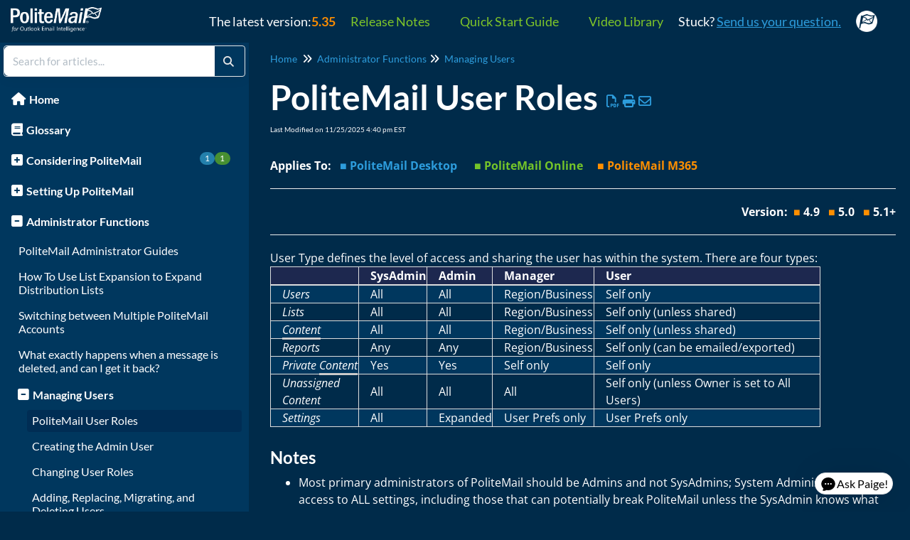

--- FILE ---
content_type: text/html; charset=UTF-8
request_url: https://help.politemail.com/help/user-roles
body_size: 41141
content:
	<!DOCTYPE html>

<html lang='en'>
	<head>
		<meta http-equiv="X-UA-Compatible" content="IE=edge" />
		<title>PoliteMail User Roles | PMKB</title>
		<meta charset="UTF-8" />
		<meta name="viewport" content="width=device-width, initial-scale=1.0">
		<meta name="description" content="Learn PoliteMail user roles&mdash;SysAdmin, Admin, Manager, and User&mdash;with access levels for content, lists, reports, and sharing across teams and groups.">
    <link rel="icon" href="https://dyzz9obi78pm5.cloudfront.net/app/image/id/647762cbac6e49329a7da695/n/favicon-32x32.png">
		<link rel="stylesheet" href="https://d3s179bfexmwfe.cloudfront.net/min/css/koFontawesome-3c612f865d.css" type="text/css">
            <link rel="stylesheet" href="https://d3s179bfexmwfe.cloudfront.net/min/css/ko-9a938c79b7.css" type="text/css">
		<link href="https://d1whm9yla4elqy.cloudfront.net/lato/lato.css" rel="stylesheet" type="text/css"><link href="https://d1whm9yla4elqy.cloudfront.net/open-sans/open-sans.css" rel="stylesheet" type="text/css">
		<style type="text/css">.hg-minimalist-theme.hg-2column-layout .slideout-menu{background-color:#00375e}.hg-site .hg-header{background-color:#002b4a}.hg-widget-page .pager{background-color:#002b4a}.hg-minimalist-theme .level-0 > .category-link-container:hover, .hg-minimalist-theme .level-0 > .category-link-container.active, .hg-minimalist-theme .documentation-outter-list > .article-container:hover, .hg-minimalist-theme .documentation-outter-list > .article-container.active, .hg-minimalist-theme .documentation-outter-list > .article-container .article-link:hover, .hg-minimalist-theme .documentation-outter-list > .article-container .article-link.active, .hg-minimalist-theme .documentation-categories .level-0 > .category-link-container a:hover, .hg-minimalist-theme .documentation-categories li.active, .hg-minimalist-theme .category-link-container.active, .hg-minimalist-theme .documentation-categories .article-container:hover, .hg-minimalist-theme .documentation-categories li a:hover, .hg-minimalist-theme .category-link-container:hover{background-color: rgb(-10,45,84)}.hg-site > .navbar{color:#ffffff}.navbar-default .navbar-nav > li > a.hg-header-link{color:#ffffff}.toc-toggle{color:#ffffff}.navbar-default .navbar-toggle:before{color:#ffffff}.cat-icon{color:#00497d}.home-icon{color:#00497d}.alt-icon{color:#00497d}.form-group.focus .form-control{color:#00497d}.form-group.focus .select2-search input[type=text]{color:#00497d}.hg-site:not(.hg-modern-theme) .documentation-categories li a{color:#ffffff}.documentation-article h1, .cke_editable h1{color:#212121}.documentation-article h2, .cke_editable h2{color:#212121}.documentation-article h3, .cke_editable h3{color:#212121}.documentation-article h4, .cke_editable h4{color:#212121}.documentation-article h5, .cke_editable h5{color:#212121}.documentation-article h6, .cke_editable h6{color:#212121}.documentation-article h7, .cke_editable h7{color:#212121}.navbar-default{border-bottom-color:#7f9bae}.documentation-outter-list > .article-container{border-bottom-color:#7f9bae}.level-0{border-bottom-color:#7f9bae}.article-container:hover{background-color:rgb(20,75,114) }.category-link-container:hover{background-color:rgb(20,75,114) }.documentation-categories li a:hover{background-color:rgb(20,75,114) }.category-link-container.active{background-color:rgb(20,75,114) }.documentation-categories li.active{background-color:rgb(20,75,114) }.form-control:focus{border-color:#00497d }.select2-search input[type=text]:focus{border-color:#00497d }.btn-danger{background-color:#00497d }.hg-ratings .hg-helpful{color:#00497d }.hg-search-bar input:focus + .input-group-btn .btn{border-color:#00497d }.hg-minimalist-theme a:not(.btn):hover, .hg-minimalist-theme a:not(.btn):hover, .hg-minimalist-theme a:not(.btn):focus{color:#00497d }.faq-cat-container:hover a{color:#00497d }.ko-article-actions a{color:#00497d }.faq-cat-panel:hover{border-color:#00497d }.btn-success{color:#ffffff }.btn-primary{color:#ffffff }.btn-danger{color:#ffffff }.btn-success:hover{color:#ffffff }.btn-primary:hover{color:#ffffff }.btn-danger:hover{color:#ffffff }.navbar-default .navbar-toggle:hover:before, .navbar-default .navbar-toggle:focus:before{color:#ffffff }.btn-success{background-color:rgb(0,73,125) }.btn-primary{background-color:rgb(0,73,125) }.hg-ratings .hg-unhelpful{color:rgb(0,73,125) }.hg-minimalist-theme a:not(.btn){color:rgb(-40,33,85) }.btn-primary:hover{background-color:rgb(20,93,145) }.btn-primary:focus{background-color:rgb(20,93,145) }.btn-primary:active{background-color:rgb(20,93,145) }.btn-success:hover{background-color:rgb(20,93,145) }.btn-success:focus{background-color:rgb(20,93,145) }.btn-success:active{background-color:rgb(20,93,145) }.hg-ratings .hg-unhelpful:hover{color:rgb(20,93,145) }.ko-article-actions a:hover{color:rgb(20,93,145) }.pager li>a:hover, .pager li>span:hover, .pager li>a:focus, .pager li>span:focus{background-color:rgb(20,93,145) }.btn-danger:hover{background-color:rgb(20,93,145) }.btn-danger:focus{background-color:rgb(20,93,145) }.btn-danger:active{background-color:rgb(20,93,145) }.hg-ratings .hg-helpful:hover{color:rgb(20,93,145) }.documentation-article h1, .cke_editable h1{font-family:Lato;font-size:48px;font-weight:700;}.documentation-article h2, .cke_editable h2{font-family:Lato;font-size:42px;font-weight:700;}.documentation-article h3, .cke_editable h3{font-family:Lato;font-size:36px;font-weight:700;}.documentation-article h4, .cke_editable h4{font-family:Lato;font-size:30px;font-weight:700;}.documentation-article h5, .cke_editable h5{font-family:Lato;font-size:24px;font-weight:700;}.documentation-article h6, .cke_editable h6{font-family:Lato;font-size:18px;font-weight:700;}.documentation-article h7, .cke_editable h7{font-family:Lato;font-size:12px;font-weight:700;}.hg-article-body, .hg-article-body p, .cke_editable, .cke_editable p{font-family:Open Sans;font-size:16px;font-weight:400;}.hg-site .hg-project-name, body{font-family:Lato;}/******************************************************** General structure ****************************/
/* define most colors */
:root {
  --primary-color: #1d284f;
  --secondary-color: #f8b88b;
  --text-links-color: #2d9ddd;
  --border-color: #dcdcdc;
  --border-hover-color: #b3b3b3;
  --box-shadow-color: #aeaeae;
  --toc-border-color: #ddd;
  --input-border-color: #E6E6E6;
  --image-caption-link-color: #F6A267;
  --input-focus-color: #378DFF;
  --white: #ffffff;
  /* the styles associated with these colors are commented out by default */
  --toc-box-shadow-color: #F8F4F1;
  --toc-category-hover-color: #f2e9e3;
  --toc-article-hover-color: #e8e8e8;
}
/* smooth article resizing on TOC open/close */ 
.hg-minimalist-theme #ko-article-cntr {
  transition: all 300ms ease-in-out;
  width: 100%;
}
/* hide right col when TOC open */
.hg-minimalist-theme #ko-article-cntr.slideout-panel-left.open+.col-lg-3.visible-lg.right-column {
  opacity: 0;
  visibility: hidden;
}
/* size and position right column if in use */
.hg-minimalist-theme.hg-3column-layout .right-column {
  top: 65px;
  padding-right: 35px;
  z-index: 2;
  max-width: calc((100vw - 920px) / 2);
  transition: all 200ms ease-in-out;
  opacity: 1;
}
/* make sure footer is full width */
.hg-minimalist-theme.hg-3column-layout .ko-site-footer {
  width: 100%;
}
/* self clear page contents */
.documentation-body::after {
  content: "";
  display: table;
}
/* site background */
.hg-minimalist-theme .documentation-body {
  background: #002b4a;
}
.hg-site {
  background: #002b4a;
}

/******************************************************** Font overrides *************************/
/* color for <h1> */
.hg-minimalist-theme .documentation-article h1 {
  color: var(--white);
}
/* article content h2 size */
.documentation-article h2 {
  font-size: 28px;
}
/* article content h3 size */
.documentation-article h3 {
  font-size: 24px;
}
/* article content h4 size */
.documentation-article h4 {
  font-size: 18px;
}
/* default color of <a> text (links) */
.hg-minimalist-theme a:not(.btn),
a:not(.btn) {
  color: var(--text-links-color);
}
/* remove bottom margin from <p> in article content */
.documentation-article p {
  margin-bottom: 0;
}
/* force default font size for blockquote */
blockquote {
  font-size: inherit;
}
/* override default font size for homepage search bar */
.hg-minimalist-theme .ko-large-search input.form-control {
  font-size: 15px;
}

/******************************************************** Topic Category styles **********************/
/* remove top border, bottom margin from title container */
.hg-minimalist-theme .topics-top-wrapper {
  border-bottom: none;
  margin-bottom: 0px;
}
/* remove border, add padding for topic articles */
.hg-minimalist-theme .topics-articles .hg-article-body,
.hg-minimalist-theme .hg-category-page .hg-article-body {
  border-bottom: none;
  padding-bottom: 40px;
}
/* change quick links styles */
.hg-minimalist-theme  .topic-toc-item {
  margin-bottom: 10px;
  display: list-item;
  line-height: 1.2;
}
/* normalize header spacing */
.hg-minimalist-theme .topics-articles .hg-article-header {
  margin: 20px 0;
}
/* add more space between collapsed article headers */
.hg-minimalist-theme .topics-articles .hg-article-header.ko-collapse-trigger {
  margin: 0;
}
/* shrink expand / collapse icons */
.hg-minimalist-theme .topics-articles .hg-article-title > i {
  font-size: 20px;
  line-height: 26px;
  vertical-align: top;
}
/* indent and add spacing around collapsed article content */
.hg-minimalist-theme .topics-articles .ko-collapse-article {
  margin-left: 30px;
  padding-bottom: 20px;
}
/* remove padding between topic articles */
.hg-minimalist-theme .topics-articles .hg-article-body {
  padding-bottom: 0px;
}
/* topic article <h2> size */
.documentation-article .topics-articles h2.hg-article-title {
  font-size: 24px;
}
/* topic article <h3> size */
.documentation-article .topics-articles h3 {
  font-size: 18px;
}
/* topic article <h4> size */
.documentation-article .topics-articles h4 {
  font-size: 16px;
}

/******************************************************** Default Category Styles *********************/
/* add top and bottom margin to category panels */
.hg-minimalist-theme .category-list {
  margin-bottom: 40px;
  margin-top: 40px;
}
/* remove bottom border from title */
.hg-minimalist-theme .faq-header {
  border-bottom: none;
}
/* remove right margin from category description */
.hg-minimalist-theme .faq-top-description {
  margin-right: 0;
}
/* change category panels into 2x2 grid */
.hg-minimalist-theme .faq-nav-content .category-list {
  display: grid;
  grid-template-columns: repeat(auto-fit, minmax(400px, 1fr));
  gap: 20px;
  grid-auto-rows: 1fr;
}
/* get rid of psuedo html elements */
.hg-minimalist-theme .faq-nav-content .category-list .clear-left,
.hg-minimalist-theme .faq-nav-content .category-list .clear-both {
  display: none !important;
}
/* style category panels */
.hg-minimalist-theme .faq-nav-content .faq-cat-container,
.hg-minimalist-theme .faq-nav-content .faq-cat-panel-container {
  margin-left: 0;
  margin-right: 0;
  width: auto;
  border: 1px solid var(--border-color);
  border-radius: 4px;
  transition: all .2s ease-in-out;
  backface-visibility: hidden;
}
/* hover effect for category panels */
.hg-minimalist-theme .faq-nav-content .faq-cat-container:hover,
.hg-minimalist-theme .faq-nav-content .faq-cat-panel-container:hover {
  background-color: var(--white);
  box-shadow: 2px 4px 4px var(--box-shadow-color);
  transform: scale(1.01) translateZ(0);
}
/* subcategory panel display tweaks */
.hg-minimalist-theme .faq-nav-content .faq-cat-panel-container {
  padding: 0;
}
.hg-minimalist-theme .faq-nav-content .faq-cat-panel {
  border: none;
  box-shadow: none;
  border-radius: 4px;
}
/* subcategory content-list display tweaks */
.hg-minimalist-theme .category-list.faq-content-list {
  margin-bottom: 0;
}
.hg-minimalist-theme .faq-content-list-container {
  width: auto;
  padding: 0;
}
.hg-minimalist-theme .faq-content-list-container .category-header {
  border-bottom: none;
  margin-bottom: 10px;
}
.hg-minimalist-theme .faq-nav-content .article-block div {
  margin-left: 0;
}
/* add bottom margin to list of articles */
.hg-minimalist-theme .faq-nav-content {
  margin-bottom: 40px;
}
/* remove right margin from category title */
.hg-minimalist-theme .faq-header {
  margin-right: 0;
}
/* hide <h2>Articles</h2> from default categories */
.hg-minimalist-theme .faq-nav-content h2 {
  display: none;
}
/* Force main area to be full width */
.hg-minimalist-theme .hg-category-page .category-list .col-md-6.col-lg-4 {
  width: 100% !important;
}
/* adjust position of subscribe button */
.hg-minimalist-theme .ko-cat-sub-cntr {
  margin-top: 12px;
  margin-right: 0;
}
/* apply hover effects to subscribe button */
.hg-minimalist-theme .btn.btn-default.ko-cat-sub {
  border: 1px solid var(--border-hover-color);
  transition: all .1s ease-in-out;
  backface-visibility: hidden;
}
.hg-minimalist-theme .btn.btn-default.ko-cat-sub:hover {
  box-shadow: 1px 2px 2px var(--box-shadow-color);
  transform: scale(1.01) translateZ(0);
}

/******************************************************** Table of Contents ***********/
/* add border and box-shadow to TOC */
.hg-minimalist-theme.hg-2column-layout .slideout-menu {
  display: block;
  padding: 0;
  box-shadow: none;
  border: 1px solid var(--toc-border-color);
  border-radius: 0 4px 0 0;
  /*background-color: var(--toc-box-shadow-color);*/
  left: -360px;
  transition: all 300ms ease-in-out;
}
/* remove TOC padding */
.hg-minimalist-theme .hg-site-body .documentation-outter-list {
  padding: 0;
}
/* style top level content */
.hg-minimalist-theme .documentation-categories li.level-0,
.hg-minimalist-theme .documentation-outter-list > .article-container {
  border-bottom: 0;
  padding: 0;
  margin-right: 0;
  margin-top: 0;
  margin-bottom: 0;
}
/* style child content containers */
.hg-minimalist-theme .documentation-categories li {
  margin-right: 5px;
  margin-top: 5px;
  margin-bottom: 5px;
}
.hg-minimalist-theme .documentation-categories li.level-0 > .category-link-container,
.hg-minimalist-theme .documentation-outter-list > .article-container {
  padding: 5px 10px;
}
/* style top level articles */
.hg-minimalist-theme .documentation-outter-list > .article-container .article-link {
  padding: 0 5px;
  line-height: 33px;
}
/* background color override for active and hovered child content */
.hg-minimalist-theme .documentation-categories li.active,
.hg-minimalist-theme .category-link-container.active,
.hg-minimalist-theme .documentation-categories .article-container:hover,
.hg-minimalist-theme .documentation-categories li a:hover,
.hg-minimalist-theme .category-link-container:hover {
  /*background-color: var(--toc-article-hover-color);*/
}
/* background color override for active and hovered top level content */
.hg-minimalist-theme .level-0 > .category-link-container:hover,
.hg-minimalist-theme .level-0 > .category-link-container.active,
.hg-minimalist-theme .documentation-outter-list > .article-container:hover,
.hg-minimalist-theme .documentation-outter-list > .article-container.active,
.hg-minimalist-theme .documentation-outter-list > .article-container .article-link:hover,
.hg-minimalist-theme .documentation-outter-list > .article-container .article-link.active {
  /*background-color: var(--toc-category-hover-color);*/
  border-radius: 0;
}
.hg-minimalist-theme .documentation-categories .level-0 > .category-link-container a:hover {
  /*background-color: var(--toc-category-hover-color);*/
}
/* override default toc slideout behavior */
.hg-minimalist-theme #ko-article-cntr.slideout-panel.open {
  transform: translateX(360px);
  width: calc(100% - 360px);
}
/* Change TOC chevron-right to plus-square */
.hg-minimalist-theme .documentation-categories .fa-chevron-right:before {
  content: "\f0fe" !important;
}
/* Change TOC chevron-down to minus-square */
.hg-minimalist-theme .documentation-categories .fa-chevron-down:before {
  content: "\f146" !important;
}
/* make icons slightly larger */
.hg-minimalist-theme .cat-icon, .hg-minimalist-theme .home-icon, .hg-minimalist-theme .alt-icon {
  padding: 8px 0 0 6px;
  font-size: 18px;
}
/* override default box shadow when side TOC is open */
.hg-minimalist-theme .documentation-categories.slideout-menu.open {
  box-shadow: 2px 4px 4px var(--box-shadow-color);
  left: 0;
}

/********************************************************* Modals ********************/
/* adjust input border width in modals */
.hg-minimalist-theme .modal .form-control {
  border-width: 1px;
}

/********************************************************* PDF Adjustments ***********/
/* hide .pdf-header outside of actual PDFs */
.hg-minimalist-theme .pdf-header {
  display: none;
}
/* show .pdf-header in actual PDFs */
.hg-minimalist-theme .hg-pdf .pdf-header {
  display: block;
}
/* height of image in .pdf-header */
.hg-minimalist-theme .hg-pdf .pdf-header img {
  height: 80px;
}

/******************************************************** Homepage Top and General */
/* get rid of background banner and add some padding to top of homepage */
.hg-minimalist-theme .ko-homepage-top {
  background: none;
  padding-top: 2em;
  padding-bottom: 0em;
}
/* make sure category title is clickable */
.hg-minimalist-theme .hg-home-page .category-header {
  z-index: 2;
}
/* change default color for homepage title */
.hg-minimalist-theme .ko-homepage-top .hg-article-title {
  font-weight: normal;
  color: var(--white);
  font-size: 22px;
}

/******************************************************** Content Lists */
/* tweak padding and line heights */
.hg-minimalist-theme .stat-list {
  line-height: 1.3;
  font-size: 14px;
  margin-left: 1px;
}
.hg-minimalist-theme .stat-list li {
  padding: 4px 0;
}
/* remove bottom border from page title */
.hg-minimalist-theme .page-header {
  border-bottom: none;
}
/* remove border above "see more..." */
.hg-minimalist-theme .list-action {
  border-top: none;
}
/* correct margin and padding for content lists on homepage */
.hg-minimalist-theme .homepage-widgets {
  margin: 2em -15px;
}
.hg-minimalist-theme .homepage-widgets .col-md-4.col-sm-6 {
  padding-left: 15px;
}

/******************************************************** Search Bar */
/* remove border from individual search bar elements */
.hg-minimalist-theme .hg-search-bar input.form-control,
.hg-minimalist-theme .input-group-btn .btn,
.hg-minimalist-theme .input-group-btn .btn:hover,
.hg-minimalist-theme .hg-search-bar input.form-control:focus,
.hg-minimalist-theme .input-group-btn .btn:focus,
.hg-minimalist-theme .input-group-btn .btn-default.dropdown-toggle:active,
.hg-minimalist-theme .input-group-btn .btn-default.dropdown-toggle:focus {
  border: none;
}
/* add border to outer search bar */
.hg-minimalist-theme .hg-search-bar .input-group {
  border: 1px solid var(--input-border-color);
  border-radius: 4px;
  transition: border .25s linear,color .25s linear,background-color .25s linear;
}
/* remove background color from search button */
.hg-minimalist-theme .input-group-btn .btn {
  background: none;
}
/* adjust color and sizing for the refine button */
.hg-minimalist-theme .input-group-btn .btn-default.dropdown-toggle {
  color: var(--primary-color);
  font-size: 16px;
  border: none;
}
/* restyle the dropdown caret */
.hg-search-bar .category-dropdown .dropdown-toggle .caret {
  border: none;
  display: inline;
  font-family: 'Font Awesome 6 Pro';
  font-weight: 300;
  font-size: 14px;
}
.hg-search-bar .category-dropdown .dropdown-toggle .caret::before {
  content: "\f0d7";
}
/* change font color and remove border for search button */
.hg-minimalist-theme span.input-group-btn .btn-default,
.hg-minimalist-theme span.input-group-btn .btn-default:hover {
  color: var(--input-border-color);
  border-left: none;
}
.hg-minimalist-theme .ko-large-search input.form-control,
.hg-minimalist-theme .hg-search-bar input.form-control {
  border-right: none;
}
/* add box-shadow to search bar */
.hg-minimalist-theme .input-group {
  box-shadow: 0px 2px 20px rgba(0, 0, 0, 0.05);
}
/* remove box shadow from type-ahead suggestion box */
.hg-minimalist-theme .navbar-collapse.in .input-group,
.hg-minimalist-theme .navbar-collapse.collapsing .input-group {
  box-shadow: none;
}
/* handle styles for showing/hiding type-ahead suggestion box */
.hg-minimalist-theme #navbar-collapse.in,
.hg-minimalist-theme #navbar-collapse.collapsing {
  margin-bottom: 0;
  padding: 10px;
  border-radius: 0px 0px 4px 4px;
  box-shadow: 0px 10px 20px -8px #ccc;
}

/******************************************************** Search Pages */
/* adjust bottom spacing page titles and containers */
.hg-minimalist-theme .recommended-container h2,
.hg-minimalist-theme .hg-contact-form-container h2,
.hg-minimalist-theme .hg-article-search {
  margin-bottom: 40px;
}
/* add bottom margin to search controls */
.hg-minimalist-theme .ko-srch-meta-cntr {
  margin-bottom: 20px;
}
/* add more top margin to full search results */
.hg-minimalist-theme #homepage-search-form .hg-article-search {
  margin-top: 20px;
}
/* remove bottom spacing from recommended article titles */
.hg-minimalist-theme .hg-article-search h4 {
  margin-bottom: 0;
}
/* increase space between article results */
.hg-minimalist-theme .hg-article-search li {
  margin-bottom: 25px;
}
/* adjust size/spacing of article meta data */
.hg-minimalist-theme .hg-article-info {
  font-size: 12px;
  margin-bottom: 5px;
}
/* add spacing after article blurbs */
.hg-minimalist-theme .hg-article-blurb {
  margin-bottom: 25px;
}
/* make last modified text for recommended articles smaller */
.hg-minimalist-theme .hg-article-search .hg-date {
  font-size: 14px;
}
/* adjust font size and line height for contact form labels */
.hg-minimalist-theme .hg-contact-form-container label {
  font-size: 18px;
  line-height: 1.3;
}
/* decrease width of contact form field borders */
.hg-minimalist-theme .hg-contact-form-container .form-control {
  border: 1px solid #bdc3c7;
}
/* update colors for the results paging buttons */
.hg-minimalist-theme .ko-search-pager li.current {
  background: var(--primary-color);
}
.hg-minimalist-theme div.ko-search-pager .pull-left:not(.current) a:not(.btn) {
  color: var(--primary-color);
}
.hg-minimalist-theme div.ko-search-pager .pull-left:not(.current) a:not(.btn):hover {
  color: var(--secondary-color);
}

/******************************************************** Tables ***************************************/
/* adjust table header cell styles */
.table-bordered > thead > tr > th {
  background-color: var(--primary-color);
  color: var(--white);
  padding-left: 1em;
}
/* give left aligned cells some left padding */
.table-bordered>tbody>tr>td,
.table-bordered>tfoot>tr>td,
table.table-bordered tr td[style*="text-align: left"] {
  padding-left: 1em;
}
/* Set color for alternating row background */
.table-striped>tbody>tr:nth-child(odd)>td, .table-striped>tbody>tr:nth-child(odd)>th {
background-color: #00375e;
}

/******************************************************** Article HTML ***************************************/
/* add some padding to line items */
.hg-article-body ol li {
  padding: 10px 0;
}
/* first level - use regular numeric decimals  */
.hg-article-body ol {
  list-style-type: decimal;
}
/* second level - use lowercase alphabetic */
.hg-article-body ol > li > ol {
  list-style-type: lower-alpha;
}
/* third level - use lowercase Roman numerals */
.hg-article-body ol > li > ol > li > ol {
  list-style-type: lower-roman;
}
/* optional .article-block styles */
.article-block div {
  margin-left: 20px;
  font-size: 15px;
  line-height: 1.2;
}
/* default margin for <p> in lists */
.hg-article-body ul p,
.hg-article-body ol p {
  margin: 20px 0 0;
}
/* give more top space to article ratings */
.hg-minimalist-theme .hg-ratings {
  margin-top: 15px;
}
/* space out the article rating thumbs */
.hg-minimalist-theme .hg-ratings .hg-helpful {
  margin-right: 20px;
}
/* styles for check-list bullet points */
ul.check-list {
  list-style: none;
  padding-left: 0;
}
ul.check-list li {
  position: relative;
  padding-left: 1.5em;
}
ul.check-list li:before {
  font-family: 'FontAwesome';
  content: "\f00c" !important;
  padding-right: 0.5em;
  font-size: smaller;
  color: green;
}
/* remove top border from comment form */
.hg-minimalist-theme #hg-comment-form {
  border-top: none;
}


/******************************************************** List pages ************/
/* remove top border from glossary page */
.hg-minimalist-theme .glossary-letter ~ .glossary-letter {
  border-top: none;
}
/* left align article lists */
.hg-minimalist-theme .hg-widget-page .ko-content-cntr ol {
  padding-inline-start: 20px;
}

/******************************************************** Alert boxes ***********/
/* give alerts, wells, <pre> some top margin */
.alert, .well, pre {
  margin-top: 20px;
}
/* icon styling for all alerts */
.alert::before {
  display: block;
  width: 65px;
  height: 60px;
  float: left;
  margin-top: 0px;
  font-size: 48px;
  font-weight: 900;
  font-family: 'Font Awesome 6 Pro';
  -moz-osx-font-smoothing: grayscale;
  font-style: normal;
  font-variant: normal;
  line-height: 60px;
  text-rendering: auto;
  content: none !important;
}
/* danger alert styling */
.alert.alert-danger {
  background: #F4E2E2;
  border: 1px solid #E6ADA9;
}
.alert.alert-danger:before {
  content: "\f071";
  color: #f8918b;
}
/* info alert styling */
.alert.alert-info {
  background: #F0F7FD;
  border: 1px solid #69B2F0;
}
.alert.alert-info:before {
  content: "\f05a";
  color: #97c4ed;
}
/* success alert styling */
.alert.alert-success {
  background: #F8FBF9;
  border: 1px solid #BDDCBC;
}
.alert.alert-success:before {
  content: "\f058";
  color: #9bdbae;
}
/* warning alert styling */
.alert.alert-warning {
  background: #FDF9E6;
  border: 1px solid #FBD9A4;
}
.alert.alert-warning:before {
  content: "\f8fa";
  color: #ffcc7a;
}
/* remove top margin from <p> tags in alerts */
.alert.alert-info p,
.alert.alert-success p,
.alert.alert-warning p,
.well p {
  margin-top: 0;
}
/* make sure there is vertical room icons in alerts */
.alert.alert-info,
.alert.alert-success,
.alert.alert-danger,
.alert.alert-warning {
  min-height: 90px;
}
/* Offset lists that are within alert divs */
.alert ul,
.alert ol {
  margin-left: 75px;
}

/******************************************************************************* Image Captions *****/
/* Set dark background for captions */
.hg-minimalist-theme .documentation-article .fr-img-caption .fr-img-wrap>span {
  background: var(--primary-color);
}
/* Remove border for image captions */
.hg-minimalist-theme .documentation-article span.fr-img-caption {
  border: none;
}
/* Fix hyperlinks in image captions, now that we have the dark background */
.hg-minimalist-theme span.fr-inner a {
  color: var(--image-caption-link-color);
  text-decoration: none;
}
/* Image caption hyperlinks should be a different color and underlined on-hover */
.hg-minimalist-theme .fr-inner a:hover {
  color: var(--secondary-color);
  text-decoration: underline;
}

/********************************************* Back to top snippet styling */
/* basic styles */
.back-to-top {
  background-color: #fff;
  margin: 0;
  position: fixed;
  bottom: 100px;
  right: 45px;
  width: 55px;
  height: 45px;
  z-index: 100;
  text-decoration: none;
  text-align: center;
  border-radius: 4px;
  border: 1px solid #acacac;
  box-shadow: 1px 3px 3px var(--box-shadow-color);
  visibility: hidden;
  opacity: 0;
  transition: all .2s ease-in-out;
}
/* make visible when scrolled down on page */
.back-to-top.visible {
  visibility: visible;
  opacity: 1;
}
/* icon styles */
.back-to-top i {
  font-size: 45px;
  color: #3a3a3a;
}
/* mouse effect styles */
.back-to-top:hover,
.back-to-top:active,
.back-to-top:focus {
  color: var(--white);
}

/********************************************* Miscellaneous */
/* optional .margin-top-20 class */
.hg-minimalist-theme .margin-top-20 {
  margin-top: 20px;
}
/* panels within the right column */
.hg-minimalist-theme .right-col-panel {
  border-radius: 4px;
}
.hg-minimalist-theme .right-col-panel .panel-heading {
  color: var(--white);
  background: var(--primary-color);
  border-radius: 4px 4px 0 0;
}
/* Add styles for in article TOC snippet to work*/
.hg-minimalist-theme .toc-top {
  background-color: #f5f5f5;
  border: 1px solid #e3e3e3;
  border-radius: 4px;
  box-shadow: 0 1px 1px rgba(0, 0, 0, 0.05) inset;
  margin-bottom: 20px;
  min-height: 20px;
  padding: 5px 30px;
}
/* In article TOC snippet style */
.hg-minimalist-theme .toc-anchor {
  display: block;
  height: 140px;
  margin-top: -140px;
  visibility: hidden;
}
/* remove bottom border for articles */
.hg-minimalist-theme .hg-article-body {
  border-bottom: none;
}
.ko-content-cntr .pager {
  margin-top: 40px;
} 

/* accessibility focus indicators */
a:focus-visible,
button:focus-visible,
select:focus-visible,
input[type="text"]:focus-visible,
input[type="file"]:focus-visible,
input[type="email"]:focus-visible,
input[type="checkbox"]:focus-visible,
input[type="radio"]:focus-visible,
.form-control:focus-visible,
.nav > li > a:focus-visible,
.nav > li.disabled > a:focus-visible,
.nav .open > a:focus-visible,
.nav-tabs > li.active > a:focus-visible,
.nav-tabs.nav-justified > .active > a:focus-visible,
.nav-pills > li.active > a:focus-visible,
.nav-tabs-justified > .active > a:focus-visible,
.navbar-brand:focus-visible,
.navbar-toggle:focus-visible,
.navbar-default .navbar-brand:focus-visible,
.navbar-default .navbar-nav > li > a:focus-visible,
.navbar-default .navbar-nav > .active > a:focus-visible,
.navbar-default .navbar-nav > .disabled > a:focus-visible,
.navbar-default .navbar-toggle:focus-visible,
.navbar-default .navbar-nav > .open > a:focus-visible,
.navbar-default .btn-link:focus-visible,
.navbar-default .btn-link[disabled]:focus-visible,
fieldset[disabled] .navbar-default .btn-link:focus-visible,
.navbar-inverse .navbar-brand:focus-visible,
.navbar-inverse .navbar-nav > li > a:focus-visible,
.navbar-inverse .navbar-nav > .active > a:focus-visible,
.navbar-inverse .navbar-nav > .disabled > a:focus-visible,
.navbar-inverse .navbar-toggle:focus-visible,
.navbar-inverse .navbar-nav > .open > a:focus-visible,
.navbar-inverse .btn-link:focus-visible,
.navbar-inverse .btn-link[disabled]:focus-visible,
fieldset[disabled] .navbar-inverse .btn-link:focus-visible,
a.label:focus-visible,
.label-default[href]:focus-visible,
.label-primary[href]:focus-visible,
.label-success[href]:focus-visible,
.label-info[href]:focus-visible,
.label-warning[href]:focus-visible,
.label-danger[href]:focus-visible,
.close:focus-visible,
.back-to-top:focus-visible,
html .author-bar .ko-editor-nav-right .dropdown > a:focus-visible,
.hg-minimalist-theme .ko-slideout-left-toggle:focus-visible,
.hg-minimalist-theme .ko-slideout-right-toggle:focus-visible,
.hg-minimalist-theme .ko-large-search input.form-control:focus-visible
button.btn.btn-success:focus-visible,
button.btn.btn-primary:focus-visible,
button.btn.btn-default:focus-visible,
button.btn.btn-warning:focus-visible,
button.btn.btn-danger:focus-visible,
button.btn.btn-info:focus-visible,
a.btn.btn-success:focus-visible,
a.btn.btn-primary:focus-visible,
a.btn.btn-default:focus-visible,
a.btn.btn-warning:focus-visible,
a.btn.btn-danger:focus-visible,
a.btn.btn-info:focus-visible,
.btn-success:focus-visible,
.form-control.ui-autocomplete-input:focus-visible
{
  outline: 2px solid var(--input-focus-color);
  outline-offset: 1px;
}
.hg-minimalist-theme .hg-search-bar .input-group:focus-within:not(:focus-visible)
{
  box-shadow: 0 0 0 2px var(--input-focus-color);
}


/********************************************************************* 404 page ***********************/
/* remove top border */
.hg-minimalist-theme .error-page-top {
  border: none;
}

/********************************************************************* No access page *****************/
/* vertically center h4 */
.hg-site-login .alert h4 {
  margin-top: 10px;
}
/* remove duplicate icon */
.hg-site-login .alert h4 i {
  display: none;
}

/********************************************************************* Screen size specific adjustments ***************/
/* will apply to screen widths narrower than 1474px */
@media (max-width: 1473px) {
  /* shrink main content area */
  .hg-minimalist-theme.hg-3column-layout:not(.hg-home-page) .ko-content-cntr {
    max-width: 700px;
  }
  /* expand right col size */
  .hg-minimalist-theme.hg-3column-layout .right-column {
    max-width: calc((100vw - 720px) / 2);
  }
}
/* will apply to screen widths narrower than 992px */
@media (max-width: 991px) {
  .hg-minimalist-theme #ko-article-cntr.slideout-panel.open {
    width: 100%;
  }
}
/* will apply to screen widths wider than 575px, not narrower */
@media (min-width: 576px) {
  .hg-minimalist-theme .hg-home-page .category-list>div {
    width: 50%;
    float: left;
  }
  .hg-minimalist-theme .category-img {
    max-width: 50%;
  }
}
/* will apply to screen widths wider than 767px */
@media(min-width:768px) {
  .hg-minimalist-theme .lead,
  .hg-minimalist-theme .lead p {
    font-size: 30.01px !important
  }
}
/* will apply to screen widths wider than 991px */
@media (min-width: 992px) {
  .hg-minimalist-theme .hg-home-page .category-list>div {
    width: 25%;
  }
  .hg-minimalist-theme .category-img {
    max-width: 50%;
  }
}
/* Make top nav full width above always open TOC */
@media (min-width: 992px) {
    html .hg-minimalist-theme.toc-always-open .hg-header {
        transform: none !important; /* Prevent shifting */
        width: 100vw !important; /* Full width */
        left: 0;
    }
}
.navbar {
  z-index: 1500;
}
@media (min-width: 992px) {
    .toc-always-open .documentation-categories.slideout-menu {
        top: 54px !important;
    }
}
@media (min-width: 992px) {
    .is-author.toc-always-open .documentation-categories.slideout-menu {
        top: 87px !important;
    }
}
/* Set background color */
div#ko-article-cntr {
  background: #002b4a;
}
.hg-article {
  background: #002b4a;
}
.hg-minimalist-theme .cat-icon-panel .category-header, .cat-icon-panel .category-header {
  color: #ffffff;
}
.cke_editable h1, .cke_editable h2, .cke_editable h3, .cke_editable h4, .cke_editable h5, .cke_editable h6 {
  color: #000000 !important;
}
.hg-article {
  color: #ffffff;
}
.documentation-article h1, .documentation-article h2, .documentation-article h3, .documentation-article h4, .documentation-article h5, .documentation-article h6, .hg-minimalist-theme {
  color: #ffffff;
}
.row.ko-site-footer.text-center.xsize {
  color: #ffffff;
}
.fa-chevron-right::before, i.cat-icon.fa.fa-chevron-down, i.home-icon.fa.fa-book, i.home-icon.fa.fa-home {
  color: #ffffff;
}
.badge-new {
  opacity: unset;
}
.badge-updated {
  opacity: unset;
}
.hg-article-blurb, .hg-article-info, ::marker {
  color: #ffffff;
}
.hg-minimalist-theme .faq-nav-content .article-block div {
  color: #ffffff;
}
.ko-srch-result-cnt.col-sm-3 {
  color: #ffffff;
}
.hg-minimalist-theme div.ko-search-pager .pull-left:not(.current) a:not(.btn) {
  color: #ffffff;
}
/* remove border from TOC */
.hg-minimalist-theme.toc-always-open .documentation-categories {
  border: none;
}
/* make TOC smaller width */
div#ko-documentation-categories {
    max-width: 350px;
}
/* Editor-specific overrides */
.fr-view.documentation-article,
.fr-view.documentation-article h1,
.fr-view.documentation-article h2,
.fr-view.documentation-article h3,
.fr-view.documentation-article h4,
.fr-view.documentation-article p,
.fr-view.documentation-article li,
.fr-view.documentation-article strong, .fr-view.documentation-article ::marker {
  color: #000 !important;
}
.fr-view.documentation-article table.table-bordered.table-striped td, .fr-view.documentation-article table, .fr-view.documentation-article table li, .fr-view.documentation-article table ul, .fr-view.documentation-article table ::marker {
  color: #ffffff !important;
}
.fr-view.documentation-article .table-striped>tbody>tr:nth-child(odd)>td, .fr-view.documentation-article .table-striped>tbody>tr:nth-child(odd)>th {
background-color: #002b4a;
}
.fr-view.documentation-article .table-striped>tbody>tr:nth-child(even)>td, .fr-view.documentation-article .table-striped>tbody>tr:nth-child(even)>th {
  background-color: #00375e;
}
/* Top Navigation */
/* General navbar text and links */
.polite-nav {
  display: flex;
  align-items: center;
  gap: 1.5rem; /* consistent spacing between items */
  padding-right: 1rem;
  flex-wrap: wrap;
}

.polite-nav li {
  display: flex;
  align-items: center;
}

.polite-nav .nav-text {
  color: #ffffff;
  font-size: 18px;
  line-height: 1.2;
}

.polite-nav .highlight {
  color: #7fc529;
  font-weight: bold;
}

.polite-nav .nav-link {
  color: #7fc529;
  font-size: 18px;
  text-decoration: none;
  transition: color 0.2s ease;
}

.polite-nav .nav-link:hover {
  color: #a7e55a;
}

/* Login button hover effect */
.login-btn img {
  width: 30px;
  height: auto;
  transition: transform 0.2s ease, opacity 0.2s ease;
}

.login-btn:hover img {
  transform: scale(1.2);
  opacity: 0.8;
}

@media (max-width: 768px) {
  .polite-nav {
    flex-direction: column;
    align-items: flex-start;
    gap: 0.75rem;
  }
}
ul.nav.navbar-nav.navbar-right.polite-nav a {
    color: #7fc529;
}
/* Reduce size of homepage category boxes */
.hg-home-page .cat-icon-panel {
  max-height: 200px;
}
/* Set text color of glossary popovers */
.popover {
  color: #00375e !important;
}
/* homepage article lists link color */
.hg-home-page .stat-list li:not(.list-action) a {
 	color: #fff; 
}

/*Contact Us page*/
.hg-contact-page h2 {
  color: #fff; /*Text color for header*/
}
.hg-contact-page p {
  color: #000; /*Text color for text*/
}
.hg-contact-us-form {
background-color: #002b4a; /*Background color*/
}
/* Fix tables in editor */
.fr-view table:not(.table-striped) td {
    color: #000000 !important;
  
}
/* Make text visible on AI chatbot*/
#ko-ai-chatbot-btn {
  position: fixed;
  bottom: 24px;
  right: 24px;
  z-index: 9999;
  display: none;
  gap: 8px;
  align-items: center;
  cursor: pointer;
  box-shadow: 0 4px 45.5px 0 #0000001a;
  font-size: 16px;
  padding-block: 12px;
  padding-inline: 20px;
  background-color: #fff;
  border: 1px solid #e3e3e3;
  border-radius: 36px;
  will-change: transform;
  transition: 0.2s ease-in-out;
  -webkit-font-smoothing: antialiased;
  color: black;</style>
		<script type="text/javascript" charset="utf-8" src="https://d3s179bfexmwfe.cloudfront.net/min/js/kbJquery3-1c0e9d176a.js"></script>
		
		<link rel="canonical" href="https://help.politemail.com/help/user-roles" /><!-- Google tag (gtag.js) -->
<script async src="https://www.googletagmanager.com/gtag/js?id=G-2DHP5R8D55"></script>
<script>
  window.dataLayer = window.dataLayer || [];
  function gtag(){dataLayer.push(arguments);}
  gtag('js', new Date());

  gtag('config', 'G-2DHP5R8D55');
</script>
<script type="text/javascript">
    (function(c,l,a,r,i,t,y){
        c[a]=c[a]||function(){(c[a].q=c[a].q||[]).push(arguments)};
        t=l.createElement(r);t.async=1;t.src="https://www.clarity.ms/tag/"+i;
        y=l.getElementsByTagName(r)[0];y.parentNode.insertBefore(t,y);
    })(window, document, "clarity", "script", "tmj8y7ty0z");
</script>
		
        <script data-cookieconsent='statistics'>
          var _paq = window._paq = window._paq || [];
          
          
					_paq.push(['setCustomDimension', customDimensionId = '1', customDimensionValue = 'Reader (no login)'])
          _paq.push(['trackPageView']);
          _paq.push(['enableLinkTracking']);
          (function() {
          var u='//reporting-production.knowledgeowl.com/';
          _paq.push(['setTrackerUrl', u+'js/tracker.php']);
          _paq.push(['setSiteId', '381']);
          var d=document, g=d.createElement('script'), s=d.getElementsByTagName('script')[0];
          g.async=true; g.src=u+'js/tracker.php'; s.parentNode.insertBefore(g,s);
          })();
        </script>
        
	</head>
	<body class='hg-site hg-minimalist-theme  hg-article-page hg-basic-child-article hg-2column-layout toc-always-open'>
		
		
		
		<nav class="hg-header navbar navbar-default navbar-fixed-top" role="navigation">
	<div class="ko-nav-wrapper">
		<div class="navbar-header">
  <button type="button" class="ko-slideout-left-toggle"><i class="fa fa-bars fa-2x"></i></button>
  <a class="navbar-brand" href="/help" title="PMKB">
    <img class="documentation-logo-image" alt="Knowledge Base Logo" src="//dyzz9obi78pm5.cloudfront.net/app/image/id/68f6809d16285bb8df0956d6/n/politemail-logo-white-copy.png" />
  </a>
  <div class="hg-project-name">PMKB</div>
  <div class="nav-left-searchbar hidden-xs">
    <form action="/help/search" method="GET" class="hg-search-bar">
	<div class="input-group">
				<input type="search" role="search" title="Search" aria-label="Search for articles" class="form-control" placeholder='Search for articles...' name="phrase" />
		<span class="input-group-btn"><button class="btn btn-default" title="Search" name="Search" aria-label="Search" type="submit"><i class="fa fa-search"></i></button></span>
	</div>
</form>
  </div>
  <button type="button" class="navbar-toggle toc-toggle pull-left clear-left" data-toggle="collapse" data-target=".documentation-categories">
    <span class="sr-only">Table of Contents</span>
    <span class="browse">Table of Contents</span>
    <span class="icon-bar"></span>
    <span class="icon-bar"></span>
    <span class="icon-bar"></span>
  </button>
  
  <button type="button" class="navbar-toggle" data-toggle="collapse" data-target=".navbar-collapse">
    <span class="sr-only">Toggle navigation</span>
    <span class="icon-bar"></span>
    <span class="icon-bar"></span>
    <span class="icon-bar"></span>
  </button>
</div>

<div class="navbar-collapse collapse" id="navbar-collapse">
  
  <ul class="nav navbar-nav navbar-right polite-nav">
    <li><span class="nav-text">The latest version:</span></li>
    <li><span class="nav-text highlight" style="color: #ff8f00";>5.35</span></li>
    <li><a href="/help/release-notes" class="nav-link">Release Notes</a></li>
    <li><a href="https://dyzz9obi78pm5.cloudfront.net/app/image/id/62e973092661f7334370ef9c/n/quick-start-guide-v5-2207.pdf" class="nav-link">Quick Start Guide</a></li>
        <li><a href="https://help.politemail.com/help/video-library" class="nav-link">Video Library</a></li>
    <li><span class="nav-text">Stuck? <a href="/help/contact-us" style="color: #2D9DDD;"><u>Send us your question.</u></a></span></li>
    <li class="pm-logout hide"><a class="hg-header-link reader-login" href="/help/saml-login">Login</a></li>
    <li class="pm-login">
      <a href="https://help.politemail.com/help/saml-login" class="login-btn">
        <img src="https://dyzz9obi78pm5.cloudfront.net/app/image/id/68092da6cf14d39891043451/n/pm-button-white.png" alt="Login Button">
      </a>
    </li>
  </ul>
</div>


<script>
$(function(){
	var reader = '';
  if(reader.length > 0){
		$('.pm-login').hide();
  	$('.pm-logout').removeClass("hide");
	}
})
</script>
	</div>
</nav>
		<div class="documentation-body">
	<div >
		<div class="row hg-site-body slideout-new">
	<div id="ko-documentation-categories" class="documentation-categories sidebar-nav nav-collapse hide col-md-4 col-lg-3">
	<ul class="list-unstyled top-outter-list">
		<li class="category-container search-header nav-header nav-header-sub level-0 ">
			<form action="/help/search" method="GET" class="hg-search-bar">
	<div class="input-group">
				<input type="search" role="search" title="Search" aria-label="Search for articles" class="form-control" placeholder='Search for articles...' name="phrase" />
		<span class="input-group-btn"><button class="btn btn-default" title="Search" name="Search" aria-label="Search" type="submit"><i class="fa fa-search"></i></button></span>
	</div>
</form>
		</li>
	</ul>
	<ul class="list-unstyled documentation-outter-list" data-level="0">
		<li data-type="category" class="category-container nav-header nav-header-sub level-0 ">
			<div class="category-link-container ">
				<i class="home-icon fa fa-home"></i><a class="documentation-category" href="/help">Home</a>
			</div>
		</li>
		<li data-type="category" class="category-container nav-header nav-header-sub level-0 ">
			<div class="category-link-container ">
				<i class="home-icon fa fa-book"></i><a class="documentation-category" href="/help/glossary">Glossary</a>
			</div>
		</li>
		<li data-type="category" class="category-container nav-header nav-header-sub level-0">
						<div class="category-link-container" data-id="68f67f807c8ce1ef8108afdd"><i class="cat-icon fa fa-chevron-right"></i><a class="documentation-category" href="javascript:void(0);">Considering PoliteMail<span class="badge badge-new pull-right"></span><span class="badge badge-updated pull-right"></span></a>
						</div>
						<ul class="list-unstyled documentation-articles level-1" style="display:none;"><li data-type="article" data-id="68f67f807c8ce1ef8108afde" class="article-container"><a href="/help/where-is-politemail-located" class="article-link">Where is PoliteMail located?</a></li><li data-type="article" data-id="68f67f817c8ce1ef8108b01b" class="article-container"><a href="/help/ai-governance" class="article-link">What kind of policy does PoliteMail have around AI?</a></li><li data-type="category" class="category-container nav-header nav-header-sub">
					<div class="category-link-container" data-id="68f67f807c8ce1ef8108afe4"><i class="cat-icon fa fa-chevron-right"></i> <a class="documentation-category" href="javascript:void(0);">Upgrading<span class="badge badge-new pull-right"></span><span class="badge badge-updated pull-right"></span></a>
					</div>
					<ul class="list-unstyled documentation-articles level-1" style="display:none;"><li data-type="article" data-id="68f67f857c8ce1ef8108b11c" class="article-container"><a href="/help/upgrade-process" class="article-link">How do I update to the latest version of PoliteMail?</a></li><li data-type="article" data-id="68f67f807c8ce1ef8108afe7" class="article-container"><a href="/help/is0a-new-agreement-needed-to-upgrade" class="article-link">Is a new Agreement needed to upgrade?</a></li><li data-type="article" data-id="68f67f817c8ce1ef8108afff" class="article-container"><a href="/help/will-older-email-reports-migrate" class="article-link">Will older email reports migrate to the latest version?</a></li><li data-type="article" data-id="68f67f807c8ce1ef8108afe0" class="article-container"><a href="/help/does-politemail-support-dynamic-distribution-lists" class="article-link">Does PoliteMail support dynamic distribution lists?</a></li><li data-type="article" data-id="68f67f817c8ce1ef8108b00b" class="article-container"><a href="/help/webview2-chromium" class="article-link"><i class="fa fa-film"></i>&nbsp;WebView2 (Chromium)</a></li><li data-type="article" data-id="68f67f817c8ce1ef8108b013" class="article-container"><a href="/help/features-by-version" class="article-link">Where can I find a list of PoliteMail features by version?</a></li><li data-type="article" data-id="68f67f807c8ce1ef8108aff9" class="article-container"><a href="/help/where-can-i-get-detailed-security-information-to-provide-to-our-security-team-for-review" class="article-link">Where can I get detailed security information to provide to our Security team for review?</a></li><li data-type="article" data-id="68f67f817c8ce1ef8108affb" class="article-container"><a href="/help/what-happens-if-i-dont-request-an-upgrade" class="article-link">What happens if I don&#039;t request an upgrade?</a></li><li data-type="article" data-id="68f67f817c8ce1ef8108b019" class="article-container"><a href="/help/5x-email-metrics" class="article-link">Will Metrics change if I upgrade?</a></li><li data-type="category" class="category-container nav-header nav-header-sub">
					<div class="category-link-container" data-id="68f67f817c8ce1ef8108b01d"><i class="alt-icon fa fa-commenting-o"></i> <a class="documentation-category" href="/help/release-notes">Release Notes<span class="badge badge-new pull-right"></span><span class="badge badge-updated pull-right"></span></a>
					</div>
					<ul class="list-unstyled documentation-articles level-2 hide" style="display:none;"></ul>
				</li></ul>
				</li><li data-type="category" class="category-container nav-header nav-header-sub">
					<div class="category-link-container" data-id="68f67f827c8ce1ef8108b048"><i class="cat-icon fa fa-chevron-right"></i> <a class="documentation-category" href="javascript:void(0);">PoliteMail Sandbox &amp; Testing<span class="badge badge-new pull-right"></span><span class="badge badge-updated pull-right"></span></a>
					</div>
					<ul class="list-unstyled documentation-articles level-1" style="display:none;"><li data-type="article" data-id="68f67f827c8ce1ef8108b057" class="article-container"><a href="/help/sandbox-access" class="article-link">How do I access the PoliteMail Sandbox?</a></li><li data-type="article" data-id="68f67f827c8ce1ef8108b059" class="article-container"><a href="/help/what-is-the-politemail-sandbox" class="article-link">What is the PoliteMail Sandbox?</a></li><li data-type="article" data-id="68f67f827c8ce1ef8108b04b" class="article-container"><a href="/help/supported-versions-of-outlook" class="article-link">Which Versions of Outlook Does PoliteMail Support?</a></li><li data-type="article" data-id="68f67f827c8ce1ef8108b05b" class="article-container"><a href="/help/what-are-the-capabilities-of-the-politemail-sandbox" class="article-link">What are the capabilities of the PoliteMail Sandbox?</a></li><li data-type="article" data-id="68f67f827c8ce1ef8108b04f" class="article-container"><a href="/help/processed-data" class="article-link">Exactly what information is processed and stored by PoliteMail?</a></li><li data-type="article" data-id="68f67f827c8ce1ef8108b053" class="article-container"><a href="/help/new-outlook" class="article-link">Does PoliteMail work with the new Outlook?</a></li><li data-type="article" data-id="68f67f827c8ce1ef8108b055" class="article-container"><a href="/help/how-long-does-the-politemail-com-add-in-take-to-load" class="article-link">How long does the PoliteMail COM add-in take to load?</a></li><li data-type="article" data-id="68f67f827c8ce1ef8108b049" class="article-container"><a href="/help/simple-implementation-comparison" class="article-link">What is the difference between Simple Implementation and Technical Implementation?</a></li><li data-type="article" data-id="68f67f827c8ce1ef8108b04d" class="article-container"><a href="/help/politemail-free-trial-vs-pilot-program" class="article-link">PoliteMail Free Trial vs. PoliteMail Pilot Program</a></li></ul>
				</li><li data-type="category" class="category-container nav-header nav-header-sub">
					<div class="category-link-container" data-id="68f67f827c8ce1ef8108b05d"><i class="cat-icon fa fa-chevron-right"></i> <a class="documentation-category" href="javascript:void(0);">Other Environments &amp; Integrations<span class="badge badge-new pull-right"></span><span class="badge badge-updated pull-right"></span></a>
					</div>
					<ul class="list-unstyled documentation-articles level-1" style="display:none;"><li data-type="article" data-id="68f67f827c8ce1ef8108b06a" class="article-container"><a href="/help/power-automate" class="article-link"><i class="fa fa-film"></i>&nbsp;Using the PoliteMail Connector on Microsoft Power Automate</a><span class="badge badge-updated">Updated</span></li><li data-type="article" data-id="68f67f827c8ce1ef8108b06c" class="article-container"><a href="/help/translator" class="article-link">Using PoliteMail with Translator for Outlook To Display Messages in Multiple Languages</a></li><li data-type="article" data-id="68f67f827c8ce1ef8108b06e" class="article-container"><a href="/help/microsoft-stream" class="article-link">Using Microsoft Stream with PoliteMail</a></li><li data-type="article" data-id="68f67f827c8ce1ef8108b068" class="article-container"><a href="/help/how-does-copilot-work-with-politemail" class="article-link">How does Copilot work with PoliteMail?</a></li><li data-type="article" data-id="68f67f827c8ce1ef8108b05e" class="article-container"><a href="/help/does-politemail-work-with-office-365-hosted-exchange-" class="article-link">Does PoliteMail Work With Microsoft 365 Hosted Exchange?</a></li><li data-type="article" data-id="68f67f827c8ce1ef8108b060" class="article-container"><a href="/help/is-politemail-compatible-with-a-mac-" class="article-link">Is PoliteMail Compatible With A Mac?</a></li><li data-type="article" data-id="68f67f827c8ce1ef8108b070" class="article-container"><a href="/help/mapi" class="article-link">Does PoliteMail work with MAPI?</a></li><li data-type="article" data-id="68f67f827c8ce1ef8108b062" class="article-container"><a href="/help/will-politemail-work-in-citrix-environments" class="article-link">Will PoliteMail Work in Citrix Environments?</a></li><li data-type="article" data-id="68f67f827c8ce1ef8108b064" class="article-container"><a href="/help/casl-compliance" class="article-link">Is PoliteMail compliant with CASL?</a></li><li data-type="article" data-id="68f67f827c8ce1ef8108b072" class="article-container"><a href="/help/how-does-politemail-work-with-security-appliances-like-mimecast-or-proofpoint" class="article-link">How does PoliteMail work with security appliances like Mimecast or Proofpoint?</a></li><li data-type="article" data-id="68f67f827c8ce1ef8108b066" class="article-container"><a href="/help/ws-fed" class="article-link">Does PoliteMail support WS Fed?</a></li></ul>
				</li><li data-type="category" class="category-container nav-header nav-header-sub">
					<div class="category-link-container" data-id="68f67f827c8ce1ef8108b074"><i class="cat-icon fa fa-chevron-right"></i> <a class="documentation-category" href="javascript:void(0);">Commlytics<span class="badge badge-new pull-right"></span><span class="badge badge-updated pull-right"></span></a>
					</div>
					<ul class="list-unstyled documentation-articles level-1" style="display:none;"><li data-type="article" data-id="68f67f827c8ce1ef8108b077" class="article-container"><a href="/help/what-is-the-influencer-score-and-how-is-it-calculated" class="article-link">What is the Influencer Score and how is it calculated?</a></li><li data-type="article" data-id="68f67f827c8ce1ef8108b07b" class="article-container"><a href="/help/what-is-commlytics" class="article-link">What is Commlytics?</a></li><li data-type="article" data-id="691c9b54fdf7ef30d707db99" class="article-container"><a href="/help/what-are-the-permissions-needed-for-commlytics" class="article-link">What are the permissions needed for Commlytics?</a></li></ul>
				</li><li data-type="category" class="category-container nav-header nav-header-sub">
					<div class="category-link-container" data-id="68f67f837c8ce1ef8108b085"><i class="cat-icon fa fa-chevron-right"></i> <a class="documentation-category" href="javascript:void(0);">Syncronym<span class="badge badge-new pull-right"></span><span class="badge badge-updated pull-right"></span></a>
					</div>
					<ul class="list-unstyled documentation-articles level-1" style="display:none;"><li data-type="article" data-id="68f67f807c8ce1ef8108aff3" class="article-container"><a href="/help/does-syncronym-work-with-politemail-online" class="article-link">Does Syncronym work with PoliteMail online?</a></li><li data-type="article" data-id="68f67f837c8ce1ef8108b08c" class="article-container" external><a href="/help/syncronym" rel="noopener noreferrer" target="_blank" class="article-link">Syncronym Manual</a></li><li data-type="article" data-id="68f67f837c8ce1ef8108b086" class="article-container"><a href="/help/what-is-needed-to-set-up-syncronym-for-online-use" class="article-link">What is needed to set up Syncronym for online use?</a></li><li data-type="article" data-id="68f67f837c8ce1ef8108b08a" class="article-container"><a href="/help/creating-filtered-lists-with-syncronym" class="article-link">Creating Filtered Lists with Syncronym</a></li><li data-type="article" data-id="68f67f837c8ce1ef8108b088" class="article-container"><a href="/help/what-is-syncronym" class="article-link">What is Syncronym?</a></li></ul>
				</li><li data-type="article" data-id="696f7259c3507233680ce187" class="article-container"><a href="/help/what-makes-politemail-different" class="article-link">What makes PoliteMail different?</a><span class="badge badge-new">New</span></li></ul>
							</li><li data-type="category" class="category-container nav-header nav-header-sub level-0">
						<div class="category-link-container" data-id="68f67f837c8ce1ef8108b08e"><i class="cat-icon fa fa-chevron-right"></i><a class="documentation-category" href="javascript:void(0);">Setting Up PoliteMail<span class="badge badge-new pull-right"></span><span class="badge badge-updated pull-right"></span></a>
						</div>
						<ul class="list-unstyled documentation-articles level-1" style="display:none;"><li data-type="category" class="category-container nav-header nav-header-sub">
					<div class="category-link-container" data-id="68f8e1338dd2f81abc0bd860"><i class="cat-icon fa fa-chevron-right"></i> <a class="documentation-category" href="javascript:void(0);">Requirements<span class="badge badge-new pull-right"></span><span class="badge badge-updated pull-right"></span></a>
					</div>
					<ul class="list-unstyled documentation-articles level-1" style="display:none;"><li data-type="article" data-id="68f67f817c8ce1ef8108affd" class="article-container"><a href="/help/preparing-internal-distribution-lists-for-use-in-politemail" class="article-link">What do I need to do to prepare our internal distribution lists for use in PoliteMail?</a></li><li data-type="article" data-id="68f67f817c8ce1ef8108b00d" class="article-container"><a href="/help/hardware-requirements" class="article-link">What are the system requirements for PoliteMail?</a></li><li data-type="article" data-id="68f67f817c8ce1ef8108b00f" class="article-container"><a href="/help/byoc-sizing-requirements" class="article-link">Where can I find hardware requirements for a BYOC implementation based on number of employees?</a></li><li data-type="article" data-id="68f67f817c8ce1ef8108b011" class="article-container"><a href="/help/on-prem-server-requirements" class="article-link">What are the server requirements for On-Premises installations of PoliteMail?</a></li></ul>
				</li><li data-type="category" class="category-container nav-header nav-header-sub">
					<div class="category-link-container" data-id="68f67f837c8ce1ef8108b08f"><i class="cat-icon fa fa-chevron-right"></i> <a class="documentation-category" href="javascript:void(0);">Installation<span class="badge badge-new pull-right"></span><span class="badge badge-updated pull-right"></span></a>
					</div>
					<ul class="list-unstyled documentation-articles level-1" style="display:none;"><li data-type="article" data-id="68f67f837c8ce1ef8108b09a" class="article-container"><a href="/help/how-do-i-install-politemail" class="article-link">How do I install PoliteMail?</a></li><li data-type="article" data-id="68f67f807c8ce1ef8108afe5" class="article-container"><a href="/help/how-do-i-install-a-modern-add-in-using-a-url" class="article-link">How do I install a modern Add-in using a URL?</a></li><li data-type="article" data-id="68f67f837c8ce1ef8108b094" class="article-container"><a href="/help/install-politemail-for-all-local-users" class="article-link">How can I perform an ALLUSERS install?</a></li><li data-type="article" data-id="68f67f837c8ce1ef8108b0a4" class="article-container"><a href="/help/deploying-via-manifest" class="article-link">How do I setup the app manifest to install PoliteMail for M365 and New Outlook users?</a></li><li data-type="article" data-id="68f67f837c8ce1ef8108b09c" class="article-container"><a href="/help/politemail-server-license-installation-guide" class="article-link">PoliteMail Server License Installation Guide</a></li><li data-type="article" data-id="68f67f837c8ce1ef8108b090" class="article-container"><a href="/help/how-do-i-perform-the-simple-implementation-of-politemail" class="article-link">How do I perform the Simple Implementation of PoliteMail?</a></li><li data-type="article" data-id="68f67f837c8ce1ef8108b0a0" class="article-container"><a href="/help/prereq-script" class="article-link">How do I run the PoliteMail Prereq Script To Prepare For Installation</a></li><li data-type="article" data-id="68f67f837c8ce1ef8108b09e" class="article-container"><a href="/help/trusted-zones" class="article-link">How To Add The PoliteMail Server To Your Trusted Zones</a></li><li data-type="article" data-id="68f67f837c8ce1ef8108b0a2" class="article-container"><a href="/help/safe-links-exceptions" class="article-link">How do I create a Safe Links exception for PoliteMail?</a></li><li data-type="article" data-id="68f67f837c8ce1ef8108b096" class="article-container"><a href="/help/how-do-i-fill-out-the-csr-form-for-a-branded-hostname" class="article-link">How do I fill out the CSR Form for a Branded Hostname?</a></li><li data-type="article" data-id="68f67f837c8ce1ef8108b098" class="article-container" external><a href="/help/where-can-i-find-the-csr-form" rel="noopener noreferrer" target="_blank" class="article-link">Where can I find the CSR Form?</a></li><li data-type="article" data-id="68f67f837c8ce1ef8108b092" class="article-container"><a href="/help/uninstalling-politemail" class="article-link">How do I uninstall PoliteMail?</a></li></ul>
				</li><li data-type="category" class="category-container nav-header nav-header-sub">
					<div class="category-link-container" data-id="68f67f857c8ce1ef8108b114"><i class="cat-icon fa fa-chevron-right"></i> <a class="documentation-category" href="javascript:void(0);">Authentication<span class="badge badge-new pull-right"></span><span class="badge badge-updated pull-right"></span></a>
					</div>
					<ul class="list-unstyled documentation-articles level-1" style="display:none;"><li data-type="article" data-id="68f67f857c8ce1ef8108b117" class="article-container"><a href="/help/authentication-with-okta-and-saml2" class="article-link">Authentication with Okta and SAML2</a></li><li data-type="article" data-id="68f67f857c8ce1ef8108b119" class="article-container"><a href="/help/user-authentication-with-saml-and-entra-id" class="article-link">User Authentication with SAML and Entra ID</a></li><li data-type="article" data-id="68f67f857c8ce1ef8108b115" class="article-container"><a href="/help/why-does-politemail-require-anonymous-authentication-in-iis" class="article-link">Why does PoliteMail require Anonymous Authentication in IIS?</a></li></ul>
				</li><li data-type="category" class="category-container nav-header nav-header-sub">
					<div class="category-link-container" data-id="68f67f837c8ce1ef8108b0a7"><i class="cat-icon fa fa-chevron-right"></i> <a class="documentation-category" href="javascript:void(0);">API Information<span class="badge badge-new pull-right"></span><span class="badge badge-updated pull-right"></span></a>
					</div>
					<ul class="list-unstyled documentation-articles level-1" style="display:none;"><li data-type="article" data-id="68f67f837c8ce1ef8108b0a8" class="article-container"><a href="/help/api-entity-directory" class="article-link">PoliteMail API Entity Directory</a></li><li data-type="article" data-id="68f67f837c8ce1ef8108b0aa" class="article-container"><a href="/help/360055324814-download-politemail-s-free-api-list-comparison-tool" class="article-link">Download PoliteMail&#039;s Free API List Comparison Tool</a></li><li data-type="article" data-id="68f67f837c8ce1ef8108b0ac" class="article-container"><a href="/help/about-the-politemail-api" class="article-link">About the PoliteMail API</a></li><li data-type="article" data-id="68f67f837c8ce1ef8108b0ae" class="article-container"><a href="/help/getting-connected-to-the-politemail-api" class="article-link">Getting Connected to the PoliteMail API</a></li><li data-type="article" data-id="68f67f837c8ce1ef8108b0b0" class="article-container"><a href="/help/360025551034-api-business" class="article-link">API / Business</a></li><li data-type="article" data-id="68f67f837c8ce1ef8108b0b1" class="article-container"><a href="/help/360026068594-api-contact" class="article-link">API/Contact</a></li><li data-type="article" data-id="68f67f837c8ce1ef8108b0b2" class="article-container"><a href="/help/api-assign-a-contact-to-a-politemail-list" class="article-link">API/Assign a Contact to a PoliteMail List</a></li><li data-type="article" data-id="68f67f837c8ce1ef8108b0b3" class="article-container"><a href="/help/api-usertype" class="article-link">API / UserType</a></li><li data-type="article" data-id="68f67f837c8ce1ef8108b0b5" class="article-container"><a href="/help/api-userprofile" class="article-link">API / UserProfile</a></li><li data-type="article" data-id="68f67f837c8ce1ef8108b0b7" class="article-container"><a href="/help/api-user" class="article-link">API / User</a></li><li data-type="article" data-id="68f67f847c8ce1ef8108b0b9" class="article-container"><a href="/help/api-templatetheme" class="article-link">API / TemplateTheme</a></li><li data-type="article" data-id="68f67f847c8ce1ef8108b0bb" class="article-container"><a href="/help/api-template" class="article-link">API / Template</a></li><li data-type="article" data-id="68f67f847c8ce1ef8108b0bd" class="article-container"><a href="/help/api-surveyquestion" class="article-link">API / SurveyQuestion</a></li><li data-type="article" data-id="68f67f857c8ce1ef8108b0fa" class="article-container"><a href="/help/does-politemail-version-5-have-any-enhancements-to-the-api" class="article-link">Does PoliteMail Version 5 have any enhancements to the API?</a></li><li data-type="article" data-id="68f67f847c8ce1ef8108b0bf" class="article-container"><a href="/help/api-surveyanswer" class="article-link">API / SurveyAnswer</a></li><li data-type="article" data-id="68f67f847c8ce1ef8108b0c1" class="article-container"><a href="/help/api-surveyallowedanswer" class="article-link">API / SurveyAllowedAnswer</a></li><li data-type="article" data-id="68f67f847c8ce1ef8108b0c3" class="article-container"><a href="/help/api-survey" class="article-link">API / Survey</a></li><li data-type="article" data-id="68f67f847c8ce1ef8108b0c5" class="article-container"><a href="/help/api-stage" class="article-link">API / Stage</a></li><li data-type="article" data-id="68f67f847c8ce1ef8108b0c7" class="article-container"><a href="/help/api-socialmedialink" class="article-link">API / SocialMediaLink</a></li><li data-type="article" data-id="68f67f847c8ce1ef8108b0c9" class="article-container"><a href="/help/api-socialmediaclick" class="article-link">API / SocialMediaClick</a></li><li data-type="article" data-id="68f67f847c8ce1ef8108b0cb" class="article-container"><a href="/help/api-smartattachment" class="article-link">API / SmartAttachment</a></li><li data-type="article" data-id="68f67f847c8ce1ef8108b0cd" class="article-container"><a href="/help/api-sentmessage" class="article-link">API / SentMessage</a></li><li data-type="article" data-id="68f67f847c8ce1ef8108b0cf" class="article-container"><a href="/help/360026225873-api-scheduledsend" class="article-link">API / ScheduledSend</a></li><li data-type="article" data-id="68f67f847c8ce1ef8108b0d0" class="article-container"><a href="/help/360026067434-api-report" class="article-link">API / Report</a></li><li data-type="article" data-id="68f67f847c8ce1ef8108b0d1" class="article-container"><a href="/help/360026067354-api-region" class="article-link">API / Region</a></li><li data-type="article" data-id="68f67f847c8ce1ef8108b0d2" class="article-container"><a href="/help/360026067314-api-read" class="article-link">API / Read</a></li><li data-type="article" data-id="68f67f847c8ce1ef8108b0d3" class="article-container"><a href="/help/api-paragraph" class="article-link">API / Paragraph</a></li><li data-type="article" data-id="68f67f847c8ce1ef8108b0d5" class="article-container"><a href="/help/api-optout" class="article-link">API / OptOut</a></li><li data-type="article" data-id="68f67f847c8ce1ef8108b0d7" class="article-container"><a href="/help/api-optin" class="article-link">API / OptIn</a></li><li data-type="article" data-id="68f67f847c8ce1ef8108b0d9" class="article-container"><a href="/help/api-message" class="article-link">API / Message</a></li><li data-type="article" data-id="68f67f847c8ce1ef8108b0db" class="article-container"><a href="/help/api-location" class="article-link">API / Location</a></li><li data-type="article" data-id="68f67f847c8ce1ef8108b0dd" class="article-container"><a href="/help/api-list" class="article-link">API / List</a></li><li data-type="article" data-id="68f67f847c8ce1ef8108b0df" class="article-container"><a href="/help/api-link" class="article-link">API / Link</a></li><li data-type="article" data-id="68f67f847c8ce1ef8108b0e1" class="article-container"><a href="/help/api-image" class="article-link">API / Image</a></li><li data-type="article" data-id="68f67f847c8ce1ef8108b0e3" class="article-container"><a href="/help/api-grouplabel" class="article-link">API / GroupLabel</a></li><li data-type="article" data-id="68f67f847c8ce1ef8108b0e5" class="article-container"><a href="/help/api-event" class="article-link">API / Event</a></li><li data-type="article" data-id="68f67f847c8ce1ef8108b0e7" class="article-container"><a href="/help/api-email" class="article-link">API / Email</a></li><li data-type="article" data-id="68f67f847c8ce1ef8108b0e9" class="article-container"><a href="/help/api-devicecount" class="article-link">API / DeviceCount</a></li><li data-type="article" data-id="68f67f847c8ce1ef8108b0eb" class="article-container"><a href="/help/api-device" class="article-link">API / Device</a></li><li data-type="article" data-id="68f67f847c8ce1ef8108b0ed" class="article-container"><a href="/help/api-customfield" class="article-link">API / CustomField</a></li><li data-type="article" data-id="68f67f847c8ce1ef8108b0ef" class="article-container"><a href="/help/api-contactread" class="article-link">API / ContactRead</a></li><li data-type="article" data-id="68f67f847c8ce1ef8108b0f1" class="article-container"><a href="/help/api-contactclick" class="article-link">API / ContactClick</a></li><li data-type="article" data-id="68f67f847c8ce1ef8108b0f3" class="article-container"><a href="/help/api-click" class="article-link">API / Click</a></li><li data-type="article" data-id="68f67f847c8ce1ef8108b0f5" class="article-container"><a href="/help/360026061754-api-category" class="article-link">API / Category</a></li><li data-type="article" data-id="68f67f857c8ce1ef8108b0f7" class="article-container"><a href="/help/api-campaign" class="article-link">API / Campaign</a></li><li data-type="article" data-id="68f67f857c8ce1ef8108b0fc" class="article-container"><a href="/help/using-the-api-with-message-tagging" class="article-link">Using the API with Message Tagging</a></li><li data-type="article" data-id="68f67f857c8ce1ef8108b0fe" class="article-container"><a href="/help/how-can-i-connect-politemail-data-to-powerbi" class="article-link">How can I connect PoliteMail data to PowerBI?</a></li><li data-type="article" data-id="68f67f857c8ce1ef8108b100" class="article-container"><a href="/help/graph-api-url-paths" class="article-link">What are the Graph API URL paths used by PoliteMail?</a></li></ul>
				</li><li data-type="category" class="category-container nav-header nav-header-sub">
					<div class="category-link-container" data-id="68f67f857c8ce1ef8108b102"><i class="cat-icon fa fa-chevron-right"></i> <a class="documentation-category" href="javascript:void(0);">Troubleshooting<span class="badge badge-new pull-right"></span><span class="badge badge-updated pull-right"></span></a>
					</div>
					<ul class="list-unstyled documentation-articles level-1" style="display:none;"><li data-type="article" data-id="68f67f857c8ce1ef8108b103" class="article-container"><a href="/help/using-the-installshield-wizard-to-repair-the-politemail-client" class="article-link">Using the InstallShield Wizard to Repair the PoliteMail Client</a></li><li data-type="article" data-id="68f67f857c8ce1ef8108b104" class="article-container"><a href="/help/360026392833-reverse-proxy-configuration-for-mobile-data-collection-on-premise-server-implementations" class="article-link">Reverse Proxy Configuration for Mobile Data Collection &ndash; On Premise Server Implementations</a></li><li data-type="article" data-id="68f67f857c8ce1ef8108b105" class="article-container"><a href="/help/errors-when-adding-multiple-accounts-in-a-profile" class="article-link">Errors When Adding Multiple Accounts</a></li><li data-type="article" data-id="68f67f857c8ce1ef8108b107" class="article-container"><a href="/help/no-send-hybrid" class="article-link">Email Distribution Not Sending With A Hybrid Exchange On-Premise And Office 365 Implementation</a></li><li data-type="article" data-id="68f67f857c8ce1ef8108b109" class="article-container"><a href="/help/invalid-credential-error" class="article-link">I am getting an invalid credential error, what do I do to fix this?</a></li><li data-type="article" data-id="68f67f857c8ce1ef8108b10c" class="article-container"><a href="/help/configuring-internet-email-accounts" class="article-link">Configuring Internet Email Accounts (Gmail, Yahoo, Hotmail) in Outlook</a></li><li data-type="article" data-id="68f67f857c8ce1ef8108b10e" class="article-container"><a href="/help/how-to-set-your-send-to-permissions-on-exchange-and-office365" class="article-link">How to Set Your Send-To Permissions on Exchange and Office365</a></li><li data-type="article" data-id="68f67f857c8ce1ef8108b110" class="article-container"><a href="/help/sender-ids" class="article-link">I&#039;m being prompted for a Sender ID.  What is it, and how do I get one?</a></li><li data-type="article" data-id="68f67f857c8ce1ef8108b112" class="article-container"><a href="/help/update-graph-secret" class="article-link">How do I update the Graph secret?</a></li><li data-type="article" data-id="690e09cb13e6b0b7a300c434" class="article-container"><a href="/help/to-use-politemail-you-must-restart-outlook-message" class="article-link">&quot;To use PoliteMail, you must restart Outlook&quot; message</a></li><li data-type="article" data-id="690e0ad813ece1c59a0ec3c5" class="article-container"><a href="/help/font-styling-not-holding" class="article-link">Font styling not holding</a></li><li data-type="article" data-id="6927175e773cc33f990d1005" class="article-container"><a href="/help/repairing-your-outlook-data-file" class="article-link">Repairing your Outlook Data File</a></li><li data-type="article" data-id="69416b9bea7ff3da5a0fdb95" class="article-container"><a href="/help/graph-instance-not-properly-configured" class="article-link">Graph instance not properly configured.</a></li></ul>
				</li><li data-type="category" class="category-container nav-header nav-header-sub">
					<div class="category-link-container" data-id="68f67f857c8ce1ef8108b11e"><i class="cat-icon fa fa-chevron-right"></i> <a class="documentation-category" href="javascript:void(0);">Connecting to Services and Apps<span class="badge badge-new pull-right"></span><span class="badge badge-updated pull-right"></span></a>
					</div>
					<ul class="list-unstyled documentation-articles level-1" style="display:none;"><li data-type="article" data-id="68f67f857c8ce1ef8108b127" class="article-container"><a href="/help/configuring-ews" class="article-link">Setting up and Configuring the EWS Client</a></li><li data-type="article" data-id="68f67f857c8ce1ef8108b129" class="article-container"><a href="/help/ews-cache" class="article-link">Using Exchange Web Services (EWS)  Cache for Fast Expand</a></li><li data-type="article" data-id="68f67f857c8ce1ef8108b12b" class="article-container"><a href="/help/graph-permissions" class="article-link">What are the permissions needed for Microsoft Graph?</a></li><li data-type="article" data-id="68f67f857c8ce1ef8108b121" class="article-container"><a href="/help/exchange-service-accounts" class="article-link">How to set-up an Exchange Service Account</a></li><li data-type="article" data-id="68f67f857c8ce1ef8108b12d" class="article-container"><a href="/help/webview2" class="article-link">Installing WebView2</a></li><li data-type="article" data-id="68f67f857c8ce1ef8108b11f" class="article-container"><a href="/help/how-do-i-give-politemail-access-to-my-azure-resource-group-to-implement-a-byoc-deployment" class="article-link">How do I give PoliteMail access to my Azure Resource Group to implement a BYOC deployment?</a></li><li data-type="article" data-id="68f67f867c8ce1ef8108b12f" class="article-container"><a href="/help/public-client-flows" class="article-link">When configuring Microsoft Graph and SSO, do we need to enable public client flows?</a></li><li data-type="article" data-id="68f67f867c8ce1ef8108b131" class="article-container"><a href="/help/list-expansion-permissions" class="article-link">Where can I find the needed permissions for various list handling methods?</a></li><li data-type="article" data-id="68f67f857c8ce1ef8108b123" class="article-container"><a href="/help/connecting-to-an-exchange-server-" class="article-link">How Do I Connect The PoliteMail Server To My Exchange Server?</a></li><li data-type="article" data-id="68f67f857c8ce1ef8108b125" class="article-container"><a href="/help/amazon-ses" class="article-link">Amazon SES for External Sending with PoliteMail</a></li></ul>
				</li></ul>
							</li><li data-type="category" class="category-container nav-header nav-header-sub level-0">
						<div class="category-link-container" data-id="68f67f867c8ce1ef8108b133"><i class="cat-icon fa fa-chevron-right"></i><a class="documentation-category" href="javascript:void(0);">Administrator Functions<span class="badge badge-new pull-right"></span><span class="badge badge-updated pull-right"></span></a>
						</div>
						<ul class="list-unstyled documentation-articles level-1" style="display:none;"><li data-type="article" data-id="68f67f867c8ce1ef8108b13a" class="article-container"><a href="/help/administrator-guides" class="article-link">PoliteMail Administrator Guides</a></li><li data-type="article" data-id="68f67f867c8ce1ef8108b138" class="article-container"><a href="/help/list-expansion" class="article-link">How To Use List Expansion to Expand Distribution Lists</a></li><li data-type="article" data-id="68f67f867c8ce1ef8108b134" class="article-container"><a href="/help/switching-between-multiple-politemail-accounts" class="article-link">Switching between Multiple PoliteMail Accounts</a></li><li data-type="article" data-id="68f67f867c8ce1ef8108b136" class="article-container"><a href="/help/what-exactly-happens-when-a-message-is-deleted-and-can-i-get-it-back" class="article-link">What exactly happens when a message is deleted, and can I get it back?</a></li><li data-type="category" class="category-container nav-header nav-header-sub">
					<div class="category-link-container" data-id="68f67f867c8ce1ef8108b13c"><i class="cat-icon fa fa-chevron-right"></i> <a class="documentation-category" href="javascript:void(0);">Managing Users<span class="badge badge-new pull-right"></span><span class="badge badge-updated pull-right"></span></a>
					</div>
					<ul class="list-unstyled documentation-articles level-1" style="display:none;"><li data-type="article" data-id="68f67f867c8ce1ef8108b141" class="article-container"><a href="/help/user-roles" class="article-link">PoliteMail User Roles</a></li><li data-type="article" data-id="68f67f867c8ce1ef8108b143" class="article-container"><a href="/help/creating-the-admin-user" class="article-link">Creating the Admin User</a></li><li data-type="article" data-id="68f67f867c8ce1ef8108b145" class="article-container"><a href="/help/changing-user-role" class="article-link">Changing User Roles</a></li><li data-type="article" data-id="68f67f867c8ce1ef8108b149" class="article-container"><a href="/help/adding-replacing-migrating-and-deleting-users" class="article-link">Adding, Replacing, Migrating, and Deleting Users</a></li><li data-type="article" data-id="68f67f867c8ce1ef8108b14b" class="article-container"><a href="/help/creating-groups" class="article-link">Creating Groups</a></li><li data-type="article" data-id="68f67f867c8ce1ef8108b147" class="article-container"><a href="/help/from-permissions" class="article-link">How do I send an email from a different or shared email address?</a></li><li data-type="article" data-id="68f67f867c8ce1ef8108b13f" class="article-container" external><a href="/help/transferring-data-to-a-new-user" class="article-link">How do I transfer data to a new user without losing information?</a></li><li data-type="article" data-id="68f67f867c8ce1ef8108b14d" class="article-container"><a href="/help/sharing-politemail-templates-and-content" class="article-link">Sharing PoliteMail Templates and Content with Groups or Unassigned</a></li><li data-type="article" data-id="68f67f867c8ce1ef8108b14f" class="article-container"><a href="/help/unlock-users" class="article-link">How to Unlock Users</a></li><li data-type="article" data-id="68f67f867c8ce1ef8108b151" class="article-container"><a href="/help/resetting-passwords" class="article-link">Resetting Passwords</a></li><li data-type="article" data-id="68f67f867c8ce1ef8108b153" class="article-container"><a href="/help/will-select-users-have-access-to-see-stats-for-all-email-sends-without-making-them-an-admin" class="article-link">Will select users have access to see stats for all email sends without making them an Admin?</a></li><li data-type="article" data-id="68f67f867c8ce1ef8108b155" class="article-container"><a href="/help/what-does-it-mean-if-a-user-is-marked-inactive" class="article-link">What does it mean if a User is marked Inactive?</a></li><li data-type="article" data-id="68f67f867c8ce1ef8108b157" class="article-container"><a href="/help/how-can-i-move-a-user-from-one-politemail-tenant-to-another" class="article-link">How can I move a user from one PoliteMail tenant to another?</a></li></ul>
				</li><li data-type="category" class="category-container nav-header nav-header-sub">
					<div class="category-link-container" data-id="68f67f867c8ce1ef8108b159"><i class="cat-icon fa fa-chevron-right"></i> <a class="documentation-category" href="javascript:void(0);">Managing From Addresses<span class="badge badge-new pull-right"></span><span class="badge badge-updated pull-right"></span></a>
					</div>
					<ul class="list-unstyled documentation-articles level-1" style="display:none;"><li data-type="article" data-id="68f67f867c8ce1ef8108b15e" class="article-container"><a href="/help/from-management" class="article-link">From Management</a></li><li data-type="article" data-id="68f67f867c8ce1ef8108b15a" class="article-container"><a href="/help/create-an-allowed-list-of-email-addresses" class="article-link">Create an Allowed List of Email Addresses</a></li><li data-type="article" data-id="68f67f867c8ce1ef8108b15c" class="article-container"><a href="/help/monitoring-multiple-inboxes" class="article-link">Setting Up Monitoring Multiple Inboxes</a></li><li data-type="article" data-id="68f67f867c8ce1ef8108b160" class="article-container"><a href="/help/how-do-i-delete-a-from-address" class="article-link">How do I delete a From address?</a></li></ul>
				</li><li data-type="category" class="category-container nav-header nav-header-sub">
					<div class="category-link-container" data-id="68f67f867c8ce1ef8108b162"><i class="cat-icon fa fa-chevron-right"></i> <a class="documentation-category" href="javascript:void(0);">Settings and Permissions<span class="badge badge-new pull-right"></span><span class="badge badge-updated pull-right"></span></a>
					</div>
					<ul class="list-unstyled documentation-articles level-1" style="display:none;"><li data-type="article" data-id="68f67f8e7c8ce1ef8108b351" class="article-container"><a href="/help/segmentation-settings" class="article-link">Segmentation Settings</a></li><li data-type="article" data-id="68f67f8f7c8ce1ef8108b357" class="article-container"><a href="/help/auto-refresh" class="article-link">What does the Auto Refresh toggle do?</a></li><li data-type="article" data-id="68f67f867c8ce1ef8108b16b" class="article-container"><a href="/help/pmo-modes" class="article-link">Can we limit the measurement modes people can use in PoliteMail Online?</a></li><li data-type="article" data-id="68f67f867c8ce1ef8108b165" class="article-container"><a href="/help/o365-measurement" class="article-link">How to Enable and Disable O365 Measurement</a></li><li data-type="article" data-id="68f67f877c8ce1ef8108b173" class="article-container"><a href="/help/custom-fields" class="article-link"><i class="fa fa-film"></i>&nbsp;How to Create Custom Fields</a></li><li data-type="article" data-id="68f67f877c8ce1ef8108b16d" class="article-container"><a href="/help/tags" class="article-link"><i class="fa fa-film"></i>&nbsp;Tags</a></li><li data-type="article" data-id="68f67f867c8ce1ef8108b163" class="article-container"><a href="/help/how-do-i-change-the-opt-out-feature" class="article-link">How do I turn Opt-Out on or off?</a></li><li data-type="article" data-id="68f67f867c8ce1ef8108b167" class="article-container"><a href="/help/personal-access-tokens" class="article-link">How to Create Personal Access Tokens</a></li><li data-type="article" data-id="68f67f877c8ce1ef8108b175" class="article-container"><a href="/help/controlling-who-can-send-to-a-distribution-group" class="article-link">How To Control Who Can Send to a Distribution Group</a></li><li data-type="article" data-id="68f67f867c8ce1ef8108b169" class="article-container"><a href="/help/sysadmin-settings" class="article-link">What are the settings for System Admins?</a></li><li data-type="article" data-id="68f67f877c8ce1ef8108b171" class="article-container"><a href="/help/how-can-i-tell-if-an-item-already-has-tags" class="article-link">How can I tell if an Item already has tags?</a></li><li data-type="article" data-id="693b38ae7a36f689ec07a1b8" class="article-container"><a href="/help/tag-groups" class="article-link">Tag Groups</a></li></ul>
				</li></ul>
							</li><li data-type="category" class="category-container nav-header nav-header-sub level-0">
						<div class="category-link-container" data-id="68f67f877c8ce1ef8108b177"><i class="cat-icon fa fa-chevron-right"></i><a class="documentation-category" href="javascript:void(0);">PoliteMail Basics<span class="badge badge-new pull-right"></span><span class="badge badge-updated pull-right"></span></a>
						</div>
						<ul class="list-unstyled documentation-articles level-1" style="display:none;"><li data-type="category" class="category-container nav-header nav-header-sub">
					<div class="category-link-container" data-id="68f67f877c8ce1ef8108b17e"><i class="cat-icon fa fa-chevron-right"></i> <a class="documentation-category" href="javascript:void(0);">Logging Into PoliteMail<span class="badge badge-new pull-right"></span><span class="badge badge-updated pull-right"></span></a>
					</div>
					<ul class="list-unstyled documentation-articles level-1" style="display:none;"><li data-type="article" data-id="68f67f877c8ce1ef8108b18b" class="article-container"><a href="/help/pm-server-connection" class="article-link">I Can&#039;t Login or Connect to the PoliteMail Server </a></li><li data-type="article" data-id="68f67f877c8ce1ef8108b17f" class="article-container"><a href="/help/sso-or-password" class="article-link">Am I Logging On to PoliteMail with Single Sign-On or Password Authentication?</a></li><li data-type="article" data-id="68f67f877c8ce1ef8108b187" class="article-container"><a href="/help/password-reset" class="article-link">How Do I Reset My Password?</a></li><li data-type="article" data-id="68f67f877c8ce1ef8108b189" class="article-container"><a href="/help/update-password" class="article-link">How do I update my password?</a></li><li data-type="article" data-id="68f67f877c8ce1ef8108b183" class="article-container" external><a href="/help/how-do-i-get-started-and-log-into-politemail" rel="noopener noreferrer" target="_blank" class="article-link">How do I get started and log into PoliteMail?</a></li><li data-type="article" data-id="68f67f877c8ce1ef8108b181" class="article-container"><a href="/help/what-is-my-host-name-to-log-into-politemail" class="article-link">What is my host name to log into PoliteMail?</a></li><li data-type="article" data-id="68f67f877c8ce1ef8108b185" class="article-container"><a href="/help/browsers" class="article-link">What browsers does PoliteMail work on?</a></li></ul>
				</li><li data-type="category" class="category-container nav-header nav-header-sub">
					<div class="category-link-container" data-id="68f67f877c8ce1ef8108b18d"><i class="cat-icon fa fa-chevron-right"></i> <a class="documentation-category" href="javascript:void(0);">PoliteMail 101<span class="badge badge-new pull-right"></span><span class="badge badge-updated pull-right"></span></a>
					</div>
					<ul class="list-unstyled documentation-articles level-1" style="display:none;"><li data-type="article" data-id="68f67f877c8ce1ef8108b19a" class="article-container"><a href="/help/pm-version" class="article-link">What version of PoliteMail do I have?</a></li><li data-type="article" data-id="68f67f877c8ce1ef8108b1a2" class="article-container"><a href="/help/can-i-start-work-in-the-online-version-and-then-continue-in-the-desktop-version" class="article-link">Can I start work in the Online version and then continue in the Desktop version?</a></li><li data-type="article" data-id="68f67f877c8ce1ef8108b18e" class="article-container"><a href="/help/edition-comparison" class="article-link"><i class="fa fa-film"></i>&nbsp;What is the difference between PoliteMail for the Desktop, Online, and 365?</a></li><li data-type="article" data-id="68f67f877c8ce1ef8108b198" class="article-container"><a href="/help/what-edition-of-politemail-am-i-using" class="article-link">What edition of PoliteMail am I using?</a></li><li data-type="article" data-id="68f67f877c8ce1ef8108b19c" class="article-container"><a href="/help/drag-and-drop" class="article-link">Does drag and drop work with PoliteMail for M365?</a></li><li data-type="article" data-id="68f67f877c8ce1ef8108b194" class="article-container"><a href="/help/is-it-sharepoint" class="article-link">Is PoliteMail Online built on SharePoint Online?  They look similar.  </a></li><li data-type="article" data-id="68f67f877c8ce1ef8108b1a0" class="article-container"><a href="/help/administrator-lookup" class="article-link">Who is my Administrator?</a></li><li data-type="article" data-id="68f67f877c8ce1ef8108b192" class="article-container"><a href="/help/disable-the-politemail-add-in" class="article-link">How Do I Disable The PoliteMail Add-in?</a></li><li data-type="article" data-id="68f67f877c8ce1ef8108b190" class="article-container"><a href="/help/365-pmo-switching" class="article-link">How can I quickly switch between PoliteMail for M365 and PoliteMail Online?</a></li><li data-type="article" data-id="68f67f877c8ce1ef8108b19e" class="article-container"><a href="/help/can-i-access-politemail-from-this-knowledge-base" class="article-link">Can I access PoliteMail from this Knowledge Base?</a></li><li data-type="article" data-id="68f67f877c8ce1ef8108b196" class="article-container"><a href="/help/com-vs-modern" class="article-link">What is the difference between a COM Add-In and an Outlook/Modern Add-In?</a></li></ul>
				</li><li data-type="category" class="category-container nav-header nav-header-sub">
					<div class="category-link-container" data-id="68f67f877c8ce1ef8108b1a4"><i class="cat-icon fa fa-chevron-right"></i> <a class="documentation-category" href="javascript:void(0);">Measurement Modes<span class="badge badge-new pull-right"></span><span class="badge badge-updated pull-right"></span></a>
					</div>
					<ul class="list-unstyled documentation-articles level-1" style="display:none;"><li data-type="article" data-id="68f67f877c8ce1ef8108b1a5" class="article-container"><a href="/help/turning-measurement-on" class="article-link">How do I turn PoliteMail Measurement on?</a></li><li data-type="article" data-id="68f67f877c8ce1ef8108b1a7" class="article-container"><a href="/help/how-does-measurement-work" class="article-link">How Does Measurement (Tracking) Work?</a></li><li data-type="article" data-id="68f67f887c8ce1ef8108b1a9" class="article-container"><a href="/help/measurement-modes" class="article-link"><i class="fa fa-film"></i>&nbsp;Understanding PoliteMail Measurement Modes</a></li><li data-type="article" data-id="68f67f887c8ce1ef8108b1ab" class="article-container"><a href="/help/remove-open-measurement-for-sending-via-text" class="article-link">Remove Open Measurement (Tracking) For Sending Messages Via Text on a Mobile Device</a></li></ul>
				</li><li data-type="category" class="category-container nav-header nav-header-sub">
					<div class="category-link-container" data-id="68f67f887c8ce1ef8108b1ad"><i class="cat-icon fa fa-chevron-right"></i> <a class="documentation-category" href="javascript:void(0);">User Settings<span class="badge badge-new pull-right"></span><span class="badge badge-updated pull-right"></span></a>
					</div>
					<ul class="list-unstyled documentation-articles level-1" style="display:none;"><li data-type="article" data-id="68f67f887c8ce1ef8108b1ae" class="article-container"><a href="/help/preferences" class="article-link">Setting PoliteMail Preferences</a></li><li data-type="article" data-id="68f67f887c8ce1ef8108b1b2" class="article-container"><a href="/help/politemail-message-settings-in-a-new-email" class="article-link">PoliteMail Message Settings in a New Email</a></li><li data-type="article" data-id="68f67f887c8ce1ef8108b1b0" class="article-container"><a href="/help/large-broadcasts-progress-email" class="article-link">What does the &quot;Email me when large broadcasts complete and on the interval specified&quot; setting do?</a></li><li data-type="article" data-id="68f67f887c8ce1ef8108b1b4" class="article-container"><a href="/help/archiving-messages" class="article-link">Archiving Messages</a></li></ul>
				</li><li data-type="category" class="category-container nav-header nav-header-sub">
					<div class="category-link-container" data-id="68f67f887c8ce1ef8108b1b6"><i class="cat-icon fa fa-chevron-right"></i> <a class="documentation-category" href="javascript:void(0);">Training &amp; Support<span class="badge badge-new pull-right"></span><span class="badge badge-updated pull-right"></span></a>
					</div>
					<ul class="list-unstyled documentation-articles level-1" style="display:none;"><li data-type="article" data-id="68f67f887c8ce1ef8108b1bf" class="article-container"><a href="/help/politemail-best-practices" class="article-link">PoliteMail Best Practices</a></li><li data-type="article" data-id="68f67f887c8ce1ef8108b1bb" class="article-container"><a href="/help/do-all-users-get-access-to-the-vip-lounge-or-is-this-just-for-admins-only" class="article-link">Do all users get access to the VIP lounge, or is this just for Admins only?</a></li><li data-type="article" data-id="68f67f887c8ce1ef8108b1c5" class="article-container" external><a href="/help/quick-start-guide-for-politemail-version-5" rel="noopener noreferrer" target="_blank" class="article-link">Quick Start Guide for PoliteMail Version 5</a></li><li data-type="article" data-id="68f67f887c8ce1ef8108b1cb" class="article-container"><a href="/help/politemail-missing" class="article-link">PoliteMail has disappeared!</a></li><li data-type="article" data-id="68f67f887c8ce1ef8108b1c7" class="article-container"><a href="/help/how-do-ip-addresses-work" class="article-link">How do IP addresses work?</a></li><li data-type="article" data-id="68f67f887c8ce1ef8108b1cd" class="article-container"><a href="/help/politemail-buttons-not-working" class="article-link">PoliteMail Buttons Not Working</a></li><li data-type="article" data-id="68f67f887c8ce1ef8108b1bd" class="article-container"><a href="/help/rtf" class="article-link">Why can&#039;t I use Rich Text Formatting (RTF)?</a></li><li data-type="article" data-id="68f67f887c8ce1ef8108b1c9" class="article-container"><a href="/help/user-guides" class="article-link">PoliteMail User Guides</a></li><li data-type="article" data-id="68f67f887c8ce1ef8108b1c1" class="article-container"><a href="/help/ideas-portal" class="article-link">PoliteMail Ideas Portal</a></li><li data-type="article" data-id="68f67f887c8ce1ef8108b1c3" class="article-container"><a href="/help/request-support" class="article-link">Contact PoliteMail Support</a></li><li data-type="article" data-id="68f67f817c8ce1ef8108b009" class="article-container"><a href="/help/flight-school" class="article-link">What is Flight School?</a></li><li data-type="article" data-id="68f67f887c8ce1ef8108b1b7" class="article-container"><a href="/help/how-do-i-log-in-or-reset-my-password-for-flight-school" class="article-link">How do I log in or reset my password for Flight School?</a></li><li data-type="article" data-id="68f67f887c8ce1ef8108b1b9" class="article-container" external><a href="/help/training-courses" rel="noopener noreferrer" target="_blank" class="article-link">What courses can I sign up for on the public training calendar?</a></li><li data-type="article" data-id="690248aad88885af4b0acb66" class="article-container"><a href="/help/how-do-i-clear-my-internet-cache" class="article-link">How do I clear my internet cache?</a></li></ul>
				</li><li data-type="article" data-id="68f67f877c8ce1ef8108b17c" class="article-container"><a href="/help/do-column-settings-save-or-do-you-have-to-adjust-each-time" class="article-link">Do column settings save, or do you have to adjust each time?</a></li><li data-type="article" data-id="68f67f877c8ce1ef8108b178" class="article-container"><a href="/help/show-hide-and-edit-columns-in-a-grid-view" class="article-link">How To Show, Hide, And Edit Columns in a Grid View</a></li><li data-type="category" class="category-container nav-header nav-header-sub">
					<div class="category-link-container" data-id="68f8e4e402c1ae03fd022cc9"><i class="cat-icon fa fa-chevron-right"></i> <a class="documentation-category" href="javascript:void(0);">PoliteMail Editions<span class="badge badge-new pull-right"></span><span class="badge badge-updated pull-right"></span></a>
					</div>
					<ul class="list-unstyled documentation-articles level-1" style="display:none;"><li data-type="article" data-id="68f67f8d7c8ce1ef8108b310" class="article-container"><a href="/help/send-through-pmo" class="article-link">If I send through PoliteMail Online, will the results from that email show in an older Outlook desktop results view?</a></li><li data-type="article" data-id="68f67f807c8ce1ef8108afe9" class="article-container"><a href="/help/how-do-i-get-politemail-online-and-politemail365" class="article-link">How do I get PoliteMail Online and PoliteMail365?</a></li><li data-type="article" data-id="68f67f807c8ce1ef8108afef" class="article-container"><a href="/help/is-the-online-version-backwards-compatible-with-the-desktop-version" class="article-link">Is the Online version backwards compatible with the Desktop version?</a></li><li data-type="article" data-id="68f67f807c8ce1ef8108afeb" class="article-container"><a href="/help/on-prem-features" class="article-link">Are all features available for on-premise clients? Would PoliteMail online work if the PoliteMail server is on-prem?</a></li><li data-type="article" data-id="68f67f807c8ce1ef8108aff1" class="article-container"><a href="/help/is-the-desktop-edition-updated-when-politemail-online-is-updated" class="article-link">Is the Desktop edition updated when PoliteMail online is updated?</a></li><li data-type="article" data-id="68f67f807c8ce1ef8108aff5" class="article-container"><a href="/help/do-existing-customers-have-immediate-access-politemail-online-upon-release" class="article-link">Do existing customers have immediate access PoliteMail online upon release?</a></li><li data-type="article" data-id="68f67f807c8ce1ef8108aff7" class="article-container"><a href="/help/can-we-remove-the-desktop-add-in-after-we-upgrade" class="article-link">Can we remove the desktop add in after we upgrade?</a></li><li data-type="article" data-id="68f67f817c8ce1ef8108b015" class="article-container"><a href="/help/does-outlook-for-the-desktop-really-use-internet-explorer" class="article-link">Does Outlook for the desktop really still use Internet Explorer?</a></li></ul>
				</li><li data-type="article" data-id="68f67f877c8ce1ef8108b17a" class="article-container"><a href="/help/filters" class="article-link">Using PoliteMail Filters</a></li></ul>
							</li><li data-type="category" class="category-container nav-header nav-header-sub level-0">
						<div class="category-link-container" data-id="68f67f887c8ce1ef8108b1cf"><i class="cat-icon fa fa-chevron-right"></i><a class="documentation-category" href="javascript:void(0);">Creating &amp; Sending a Message<span class="badge badge-new pull-right"></span><span class="badge badge-updated pull-right"></span></a>
						</div>
						<ul class="list-unstyled documentation-articles level-1" style="display:none;"><li data-type="category" class="category-container nav-header nav-header-sub">
					<div class="category-link-container" data-id="68f67f897c8ce1ef8108b1eb"><i class="cat-icon fa fa-chevron-right"></i> <a class="documentation-category" href="javascript:void(0);">Composing your Message<span class="badge badge-new pull-right"></span><span class="badge badge-updated pull-right"></span></a>
					</div>
					<ul class="list-unstyled documentation-articles level-1" style="display:none;"><li data-type="article" data-id="68f67f897c8ce1ef8108b1f2" class="article-container"><a href="/help/adding-personalization" class="article-link">Adding Personalization</a></li><li data-type="article" data-id="68f67f897c8ce1ef8108b1f0" class="article-container"><a href="/help/auto-hyphenation" class="article-link">How does auto-hyphenation work in PoliteMail?</a></li><li data-type="article" data-id="68f67f897c8ce1ef8108b206" class="article-container"><a href="/help/hyphenation-differences" class="article-link">My message hyphenations are in a different spot when I view the message!</a></li><li data-type="article" data-id="68f67f897c8ce1ef8108b1f4" class="article-container"><a href="/help/open-visibility" class="article-link"><i class="fa fa-film"></i>&nbsp;Open Visibility</a></li><li data-type="article" data-id="68f67f887c8ce1ef8108b1d2" class="article-container"><a href="/help/prevent-outlook-from-automatically-embedding-images" class="article-link">How do I prevent Outlook from automatically embedding images?</a></li><li data-type="article" data-id="68f67f897c8ce1ef8108b202" class="article-container"><a href="/help/autosave" class="article-link">Will my messages automatically save as I create them?</a></li><li data-type="article" data-id="68f67f887c8ce1ef8108b1d4" class="article-container"><a href="/help/how-to-remove-measurement-from-a-link" class="article-link">How can I remove Measurement for a specific link or smart attachment?</a></li><li data-type="article" data-id="68f67f897c8ce1ef8108b1f8" class="article-container"><a href="/help/web-analytics" class="article-link">Integrating Web Analytics Tracking Tools</a></li><li data-type="article" data-id="68f67f897c8ce1ef8108b1fa" class="article-container"><a href="/help/sending-outlook-file-attachments" class="article-link">Sending Outlook File Attachments</a></li><li data-type="article" data-id="68f67f887c8ce1ef8108b1d8" class="article-container"><a href="/help/can-i-use-friendlier-links-in-politemail-like-i-do-in-outlook" class="article-link">Can I use simpler links in PoliteMail like I do in Outlook?</a></li><li data-type="article" data-id="68f67f897c8ce1ef8108b1fc" class="article-container"><a href="/help/how-can-i-add-a-space-that-will-not-create-a-line-break" class="article-link">How can I add a space that will not create a line break?</a></li><li data-type="article" data-id="68f67f897c8ce1ef8108b1fe" class="article-container"><a href="/help/anchor-tags" class="article-link">How do I make a link at the top of a message to another part of the same message?</a><span class="badge badge-updated">Updated</span></li><li data-type="article" data-id="68f67f897c8ce1ef8108b1f6" class="article-container"><a href="/help/social-advocacy" class="article-link"><i class="fa fa-film"></i>&nbsp;Social Advocacy</a></li><li data-type="category" class="category-container nav-header nav-header-sub">
					<div class="category-link-container" data-id="68f67f897c8ce1ef8108b208"><i class="cat-icon fa fa-chevron-right"></i> <a class="documentation-category" href="javascript:void(0);">The Subject Line<span class="badge badge-new pull-right"></span><span class="badge badge-updated pull-right"></span></a>
					</div>
					<ul class="list-unstyled documentation-articles level-2" style="display:none;"><li data-type="article" data-id="68f67f897c8ce1ef8108b20b" class="article-container"><a href="/help/subject-line-personalization" class="article-link"><i class="fa fa-film"></i>&nbsp;Using Personalization / Custom Fields in the Subject Line</a></li><li data-type="article" data-id="68f67f897c8ce1ef8108b211" class="article-container"><a href="/help/subject-suggester" class="article-link">Subject Suggester</a></li><li data-type="article" data-id="68f67f897c8ce1ef8108b20d" class="article-container"><a href="/help/ai-b-test" class="article-link">Ai/B Testing</a></li><li data-type="article" data-id="68f67f897c8ce1ef8108b209" class="article-container"><a href="/help/does-politemail-support-emojis-in-the-subject-line" class="article-link">Does PoliteMail support emojis in the subject line?</a></li><li data-type="article" data-id="68f67f897c8ce1ef8108b20f" class="article-container"><a href="/help/selecting-recipients-pmo" class="article-link">What do the different options mean when I click on To: in PoliteMail Online?</a></li></ul>
				</li><li data-type="category" class="category-container nav-header nav-header-sub">
					<div class="category-link-container" data-id="68f67f897c8ce1ef8108b213"><i class="cat-icon fa fa-chevron-right"></i> <a class="documentation-category" href="javascript:void(0);">Layout<span class="badge badge-new pull-right"></span><span class="badge badge-updated pull-right"></span></a>
					</div>
					<ul class="list-unstyled documentation-articles level-2" style="display:none;"><li data-type="article" data-id="68f8ef111fc335cd0104f02b" class="article-container"><a href="/help/message-width" class="article-link">What is the maximum width I should make my message, in pixels?</a></li><li data-type="article" data-id="68f67f897c8ce1ef8108b214" class="article-container"><a href="/help/jodit" class="article-link">What do all of the buttons in the toolbar in PoliteMail Online do?</a></li><li data-type="article" data-id="68f67f897c8ce1ef8108b216" class="article-container"><a href="/help/floating-toolbar" class="article-link">What does each button do in the floating toolbar?</a></li><li data-type="article" data-id="68f67f897c8ce1ef8108b218" class="article-container"><a href="/help/525-toolbars" class="article-link">What do the buttons in the toolbar do in version 5.25 of PoliteMail Online?</a></li></ul>
				</li><li data-type="category" class="category-container nav-header nav-header-sub">
					<div class="category-link-container" data-id="68f67f897c8ce1ef8108b21a"><i class="cat-icon fa fa-chevron-right"></i> <a class="documentation-category" href="javascript:void(0);">Tracked Meeting Invitations<span class="badge badge-new pull-right"></span><span class="badge badge-updated pull-right"></span></a>
					</div>
					<ul class="list-unstyled documentation-articles level-2" style="display:none;"><li data-type="article" data-id="68f67f897c8ce1ef8108b21b" class="article-container"><a href="/help/appointment-measurement" class="article-link"><i class="fa fa-film"></i>&nbsp;How To Use Appointment Measurement</a></li><li data-type="article" data-id="68f67f897c8ce1ef8108b21e" class="article-container"><a href="/help/adding-calendar-invites-to-a-measured-message" class="article-link">Adding Calendar Invites to a Tracked / Measured Message</a></li><li data-type="article" data-id="68f67f897c8ce1ef8108b220" class="article-container" external><a href="/help/how-do-i-cancel-a-tracked-meeting-invitation" class="article-link">How do I cancel a tracked meeting invitation?</a></li></ul>
				</li><li data-type="category" class="category-container nav-header nav-header-sub">
					<div class="category-link-container" data-id="68f67f897c8ce1ef8108b222"><i class="cat-icon fa fa-chevron-right"></i> <a class="documentation-category" href="javascript:void(0);">Font Management<span class="badge badge-new pull-right"></span><span class="badge badge-updated pull-right"></span></a>
					</div>
					<ul class="list-unstyled documentation-articles level-2" style="display:none;"><li data-type="article" data-id="68f67f897c8ce1ef8108b223" class="article-container"><a href="/help/web-safe-fonts-for-politemail" class="article-link">Web-Safe Fonts for PoliteMail</a></li><li data-type="article" data-id="68f67f897c8ce1ef8108b225" class="article-container"><a href="/help/custom-fonts" class="article-link">Custom Fonts in PoliteMail Online</a></li><li data-type="article" data-id="69382f3f936e7f69490f87ce" class="article-container"><a href="/help/fonts-changing-with-pasted-links" class="article-link">Fonts changing with pasted links</a></li></ul>
				</li><li data-type="article" data-id="69307590f5d764fdd70e3a0e" class="article-container"><a href="/help/how-can-i-tell-how-large-my-message-size-is" class="article-link">How can I tell how large my message size is?</a></li></ul>
				</li><li data-type="category" class="category-container nav-header nav-header-sub">
					<div class="category-link-container" data-id="68f67f8a7c8ce1ef8108b227"><i class="cat-icon fa fa-chevron-right"></i> <a class="documentation-category" href="javascript:void(0);">Sending a Message<span class="badge badge-new pull-right"></span><span class="badge badge-updated pull-right"></span></a>
					</div>
					<ul class="list-unstyled documentation-articles level-1" style="display:none;"><li data-type="article" data-id="68f67f8a7c8ce1ef8108b232" class="article-container"><a href="/help/drafts" class="article-link"><i class="fa fa-film"></i>&nbsp;Saving a Message as a Draft</a></li><li data-type="article" data-id="68f67f8a7c8ce1ef8108b228" class="article-container"><a href="/help/sending-from-a-different-email-address" class="article-link">How do I send from a different email address?</a></li><li data-type="article" data-id="68f67f8a7c8ce1ef8108b23a" class="article-container"><a href="/help/send-politemail-with-aggregate-measurement-through-the-outbox" class="article-link"><i class="fa fa-film"></i>&nbsp;How to Send PoliteMail with Aggregate Measurement Through the Outbox</a></li><li data-type="article" data-id="68f67f8a7c8ce1ef8108b230" class="article-container"><a href="/help/can-i-resend-an-email-to-only-those-who-havent-opened-a-message-the-first-time" class="article-link">Can I resend an email to only those who haven&#039;t opened a message the first time?</a></li><li data-type="article" data-id="68f67f8a7c8ce1ef8108b234" class="article-container"><a href="/help/send-statuses" class="article-link">What do the different Send Statuses mean?</a></li><li data-type="article" data-id="68f67f887c8ce1ef8108b1d6" class="article-container"><a href="/help/can-i-send-actionable-cards-in-a-message-to-a-shared-mailbox" class="article-link">Can I send Adaptive / Actionable Cards in a message to a shared mailbox?</a></li><li data-type="article" data-id="68f67f8a7c8ce1ef8108b23e" class="article-container"><a href="/help/exporting-and-deleting-undeliverables" class="article-link">Exporting and Deleting Undeliverables</a></li><li data-type="article" data-id="68f67f887c8ce1ef8108b1da" class="article-container"><a href="/help/do-not-reply" class="article-link">How can I send a &quot;Do Not Reply&quot; broadcast email using PoliteMail?</a></li><li data-type="article" data-id="68f67f8a7c8ce1ef8108b22e" class="article-container"><a href="/help/saving-a-sent-message-as-a-pdf" class="article-link">How do I save a sent Message as a PDF?</a></li><li data-type="article" data-id="68f67f8a7c8ce1ef8108b23c" class="article-container"><a href="/help/pmserver-vs-outbox" class="article-link">What is the difference between sending via the PoliteMail Server versus via Outbox?</a></li><li data-type="article" data-id="68f67f887c8ce1ef8108b1e3" class="article-container"><a href="/help/sending-from-another-email-address-when-using-aggregate-measurement-mode" class="article-link">Sending From Another Email Address when Using Aggregate Measurement Mode</a></li><li data-type="article" data-id="68f67f897c8ce1ef8108b1e5" class="article-container"><a href="/help/how-can-i-speed-up-sending-to-large-lists-with-aggregate-measurement" class="article-link">How can I speed up sending to large lists with Aggregate Measurement?</a></li><li data-type="article" data-id="68f67f8a7c8ce1ef8108b236" class="article-container"><a href="/help/stopping-a-message-in-progress" class="article-link">Stopping an Email Message in Progress</a></li><li data-type="article" data-id="68f67f887c8ce1ef8108b1dc" class="article-container" external><a href="/help/how-do-i-avoid-sending-competing-messages-from-others-to-the-same-audience" class="article-link">How do I avoid sending competing messages from others to the same audience?</a></li><li data-type="article" data-id="68f67f8a7c8ce1ef8108b22c" class="article-container"><a href="/help/can-i-recall-an-email" class="article-link">Recalling a Sent Message</a></li><li data-type="article" data-id="68f67f8a7c8ce1ef8108b238" class="article-container"><a href="/help/displayed-from-address" class="article-link">How does the From address display when I send a message?</a></li><li data-type="article" data-id="68f67f887c8ce1ef8108b1de" class="article-container"><a href="/help/how-can-i-see-what-other-people-are-planning-to-send-in-the-future" class="article-link">How can I see what other people are planning to send in the future?</a></li><li data-type="category" class="category-container nav-header nav-header-sub">
					<div class="category-link-container" data-id="68f67f8a7c8ce1ef8108b240"><i class="cat-icon fa fa-chevron-right"></i> <a class="documentation-category" href="javascript:void(0);">Send Options<span class="badge badge-new pull-right"></span><span class="badge badge-updated pull-right"></span></a>
					</div>
					<ul class="list-unstyled documentation-articles level-2" style="display:none;"><li data-type="article" data-id="68f67f8a7c8ce1ef8108b243" class="article-container"><a href="/help/send-via-graph" class="article-link">Send via Graph</a><span class="badge badge-updated">Updated</span></li><li data-type="article" data-id="68f67f8a7c8ce1ef8108b24f" class="article-container"><a href="/help/message-expiration" class="article-link">Message Expiration</a></li><li data-type="article" data-id="68f67f8a7c8ce1ef8108b241" class="article-container"><a href="/help/override-word-count" class="article-link">Override Word Count</a></li><li data-type="article" data-id="68f67f8a7c8ce1ef8108b247" class="article-container"><a href="/help/preflight-test-send" class="article-link"><i class="fa fa-film"></i>&nbsp;PreFlight Test Send</a></li><li data-type="article" data-id="68f67f8a7c8ce1ef8108b249" class="article-container"><a href="/help/suppress-auto-replies" class="article-link">Suppress Auto-Replies</a></li><li data-type="article" data-id="68f67f8a7c8ce1ef8108b24b" class="article-container"><a href="/help/direct-replies-to" class="article-link">Direct Replies To</a></li><li data-type="article" data-id="68f67f8a7c8ce1ef8108b24d" class="article-container"><a href="/help/edit-preheader-text" class="article-link">Edit Preheader Text</a></li><li data-type="article" data-id="68f67f8a7c8ce1ef8108b245" class="article-container"><a href="/help/get-recipient-count" class="article-link">Get Recipient Count</a></li><li data-type="article" data-id="69666ddf70843ba42e0b8252" class="article-container"><a href="/help/speeding-up-delivery-using-shared-mailboxes" class="article-link">Speeding up delivery using Shared Mailboxes</a><span class="badge badge-new">New</span></li><li data-type="category" class="category-container nav-header nav-header-sub">
					<div class="category-link-container" data-id="68f67f8a7c8ce1ef8108b251"><i class="cat-icon fa fa-chevron-right"></i> <a class="documentation-category" href="javascript:void(0);">Scheduled Sends<span class="badge badge-new pull-right"></span><span class="badge badge-updated pull-right"></span></a>
					</div>
					<ul class="list-unstyled documentation-articles level-3" style="display:none;"><li data-type="article" data-id="68f67f8a7c8ce1ef8108b258" class="article-container"><a href="/help/updating-scheduled-sends" class="article-link"><i class="fa fa-film"></i>&nbsp;How do I update or delete a Scheduled Send?</a></li><li data-type="article" data-id="68f67f8a7c8ce1ef8108b252" class="article-container"><a href="/help/calendar-view" class="article-link">How do I access a Calendar View for Scheduled Sends?</a></li><li data-type="article" data-id="68f67f8a7c8ce1ef8108b254" class="article-container"><a href="/help/when-i-delete-an-email-in-scheduled-sends-will-the-email-still-go-out" class="article-link">When I delete an email in Scheduled Sends, will the email still go out?</a></li><li data-type="article" data-id="68f67f8a7c8ce1ef8108b256" class="article-container"><a href="/help/schedule-send" class="article-link"><i class="fa fa-film"></i>&nbsp;Scheduled Sending</a></li></ul>
				</li></ul>
				</li><li data-type="article" data-id="696507423ad0e40dd909d2a3" class="article-container"><a href="/help/message-stuck-in-drafts" class="article-link">Messages stuck in Drafts</a></li></ul>
				</li><li data-type="category" class="category-container nav-header nav-header-sub">
					<div class="category-link-container" data-id="68f67f8a7c8ce1ef8108b25a"><i class="cat-icon fa fa-chevron-right"></i> <a class="documentation-category" href="javascript:void(0);">Managing Recipients &amp; Lists<span class="badge badge-new pull-right"></span><span class="badge badge-updated pull-right"></span></a>
					</div>
					<ul class="list-unstyled documentation-articles level-1" style="display:none;"><li data-type="article" data-id="68f67f807c8ce1ef8108afe2" class="article-container"><a href="/help/two-way-entra-sync" class="article-link">Two-Way Entra ID Syncronization</a><span class="badge badge-updated">Updated</span></li><li data-type="article" data-id="68f67f8a7c8ce1ef8108b25b" class="article-container"><a href="/help/distribution-lists" class="article-link"><i class="fa fa-film"></i>&nbsp;Creating and Sending to PoliteMail Distribution Lists</a></li><li data-type="article" data-id="68f67f8a7c8ce1ef8108b25d" class="article-container"><a href="/help/exporting-mailing-lists" class="article-link">Exporting Mailing Lists</a></li><li data-type="article" data-id="68f67f8a7c8ce1ef8108b25f" class="article-container"><a href="/help/creating-follow-up-mailing-lists" class="article-link">Creating Follow-Up Mailing Lists</a></li><li data-type="article" data-id="68f67f8a7c8ce1ef8108b263" class="article-container"><a href="/help/using-bulk-update" class="article-link">Changing Multiple Fields in a List</a></li><li data-type="article" data-id="68f67f8a7c8ce1ef8108b265" class="article-container"><a href="/help/deleting-a-list" class="article-link">Deleting a List</a></li><li data-type="article" data-id="68f67f8b7c8ce1ef8108b269" class="article-container" external><a href="/help/can-i-synchronize-a-politemail-contact-list-with-azure-active-directory" class="article-link">Can I synchronize a PoliteMail contact list with Azure Entra ID?</a></li><li data-type="article" data-id="68f67f8a7c8ce1ef8108b267" class="article-container"><a href="/help/how-do-i-narrow-down-the-lists-displayed-on-screen" class="article-link">How do I narrow down the lists displayed on screen?</a></li><li data-type="article" data-id="68f67f8a7c8ce1ef8108b261" class="article-container"><a href="/help/list-operations" class="article-link">List Operations</a></li><li data-type="article" data-id="6920acba3b5c7bf5bc0d4ea2" class="article-container"><a href="/help/how-do-i-create-a-list-from-a-csv-file" class="article-link">How do I create a list from a .csv file?</a></li><li data-type="category" class="category-container nav-header nav-header-sub">
					<div class="category-link-container" data-id="68f67f8b7c8ce1ef8108b26d"><i class="cat-icon fa fa-chevron-right"></i> <a class="documentation-category" href="javascript:void(0);">People<span class="badge badge-new pull-right"></span><span class="badge badge-updated pull-right"></span></a>
					</div>
					<ul class="list-unstyled documentation-articles level-2" style="display:none;"><li data-type="article" data-id="68f67f8b7c8ce1ef8108b26e" class="article-container"><a href="/help/editing-a-contact" class="article-link">Editing a Person&#039;s Record </a></li><li data-type="article" data-id="68f67f8b7c8ce1ef8108b270" class="article-container"><a href="/help/deleting-and-removing-contacts" class="article-link">Deleting and Removing Contacts</a></li><li data-type="article" data-id="68f67f8b7c8ce1ef8108b272" class="article-container"><a href="/help/exporting-contacts" class="article-link">Exporting Contacts</a></li><li data-type="article" data-id="68f67f8b7c8ce1ef8108b274" class="article-container"><a href="/help/assigning-a-category-to-a-contact" class="article-link">Assigning a Category to a Contact</a></li><li data-type="article" data-id="68f67f8b7c8ce1ef8108b276" class="article-container"><a href="/help/manually-opting-out-contacts" class="article-link">Manually Opting-Out Contacts from Mailing Lists</a></li></ul>
				</li><li data-type="category" class="category-container nav-header nav-header-sub">
					<div class="category-link-container" data-id="68f67f8b7c8ce1ef8108b278"><i class="cat-icon fa fa-chevron-right"></i> <a class="documentation-category" href="javascript:void(0);">Opt-In and Opt-Out<span class="badge badge-new pull-right"></span><span class="badge badge-updated pull-right"></span></a>
					</div>
					<ul class="list-unstyled documentation-articles level-2" style="display:none;"><li data-type="article" data-id="68f67f8b7c8ce1ef8108b279" class="article-container"><a href="/help/opt-in-48" class="article-link">Using Opt-In in PoliteMail 4.8</a></li><li data-type="article" data-id="68f67f8b7c8ce1ef8108b27b" class="article-container"><a href="/help/opt-out-49" class="article-link">Using Opt-Out in PoliteMail 4.9</a></li><li data-type="article" data-id="68f67f8b7c8ce1ef8108b27d" class="article-container"><a href="/help/opt-in-opt-out-subscriptions" class="article-link">How do Opt-In, Opt-Out, and Subscriptions work?</a></li><li data-type="article" data-id="68f67f8b7c8ce1ef8108b27f" class="article-container"><a href="/help/how-does-someone-opt-back-in-after-theyve-opted-out" class="article-link">How does someone opt back in after they&#039;ve opted out?</a></li><li data-type="article" data-id="68f67f8b7c8ce1ef8108b281" class="article-container"><a href="/help/how-do-i-get-a-link-to-give-to-people-to-subscribe-to-mailing-lists" class="article-link">How do I get a link to give to people to subscribe to Mailing Lists?</a></li></ul>
				</li><li data-type="category" class="category-container nav-header nav-header-sub">
					<div class="category-link-container" data-id="68f67f8b7c8ce1ef8108b283"><i class="cat-icon fa fa-chevron-right"></i> <a class="documentation-category" href="javascript:void(0);">Filtered Lists<span class="badge badge-new pull-right"></span><span class="badge badge-updated pull-right"></span></a>
					</div>
					<ul class="list-unstyled documentation-articles level-2" style="display:none;"><li data-type="article" data-id="68f67f8b7c8ce1ef8108b284" class="article-container"><a href="/help/creating-a-filtered-list" class="article-link">How do I create a filtered list?</a></li><li data-type="article" data-id="68f67f8b7c8ce1ef8108b286" class="article-container"><a href="/help/new-filtered-lists" class="article-link">How do the new Filtered Lists work in version 5.1 of PoliteMail?</a></li><li data-type="article" data-id="68f67f8b7c8ce1ef8108b288" class="article-container"><a href="/help/what-is-a-regex" class="article-link">What is a &quot;regex&quot;?</a></li><li data-type="article" data-id="68f67f8b7c8ce1ef8108b28a" class="article-container"><a href="/help/sync-button" class="article-link">What does the Sync button do when viewing my Lists?</a></li></ul>
				</li></ul>
				</li><li data-type="category" class="category-container nav-header nav-header-sub">
					<div class="category-link-container" data-id="68f67f8b7c8ce1ef8108b28c"><i class="cat-icon fa fa-chevron-right"></i> <a class="documentation-category" href="javascript:void(0);">Campaigns<span class="badge badge-new pull-right"></span><span class="badge badge-updated pull-right"></span></a>
					</div>
					<ul class="list-unstyled documentation-articles level-1" style="display:none;"><li data-type="article" data-id="68f67f8b7c8ce1ef8108b291" class="article-container"><a href="/help/campaigns" class="article-link">Creating a Campaign</a></li><li data-type="article" data-id="68f67f8b7c8ce1ef8108b28d" class="article-container"><a href="/help/assigning-multiple-emails-to-a-campaign-" class="article-link">Assigning multiple emails to a Campaign</a></li><li data-type="article" data-id="68f67f8b7c8ce1ef8108b28f" class="article-container"><a href="/help/removing-emails-from-campaigns" class="article-link">Removing Emails From Campaigns</a></li></ul>
				</li><li data-type="category" class="category-container nav-header nav-header-sub">
					<div class="category-link-container" data-id="68f931fc23d255025f065e7c"><i class="cat-icon fa fa-chevron-right"></i> <a class="documentation-category" href="javascript:void(0);">Post-Send<span class="badge badge-new pull-right"></span><span class="badge badge-updated pull-right"></span></a>
					</div>
					<ul class="list-unstyled documentation-articles level-1" style="display:none;"><li data-type="article" data-id="68f67f897c8ce1ef8108b1e7" class="article-container"><a href="/help/edit-message-details" class="article-link">Edit Message Details</a></li><li data-type="article" data-id="68f67f887c8ce1ef8108b1df" class="article-container"><a href="/help/replacing-content-after-an-email-has-been-sent" class="article-link">Can I Update Content After an Email Has Been Sent?</a></li><li data-type="article" data-id="68f67f887c8ce1ef8108b1e1" class="article-container"><a href="/help/what-does-it-mean-if-there-are-sends-that-have-not-been-processed-yet" class="article-link">What does it mean if there are sends that have not been processed yet?</a></li></ul>
				</li><li data-type="article" data-id="68f67f897c8ce1ef8108b1e9" class="article-container"><a href="/help/watch-folder-error" class="article-link">PoliteMail is Unable to Add the Watch Folder at this time</a></li><li data-type="article" data-id="68f67f887c8ce1ef8108b1d0" class="article-container"><a href="/help/how-to-clear-the-gal-cache" class="article-link">How to Clear the Global Address List (GAL) Cache</a></li></ul>
							</li><li data-type="category" class="category-container nav-header nav-header-sub level-0">
						<div class="category-link-container" data-id="68f67f8b7c8ce1ef8108b293"><i class="cat-icon fa fa-chevron-right"></i><a class="documentation-category" href="javascript:void(0);">Using the PoliteMail Builder<span class="badge badge-new pull-right"></span><span class="badge badge-updated pull-right"></span></a>
						</div>
						<ul class="list-unstyled documentation-articles level-1" style="display:none;"><li data-type="article" data-id="68f67f8b7c8ce1ef8108b298" class="article-container"><a href="/help/politemail-builder" class="article-link"><i class="fa fa-film"></i>&nbsp;How to Use the PoliteMail Builder</a></li><li data-type="article" data-id="68f67f8b7c8ce1ef8108b296" class="article-container"><a href="/help/politemail-builder-2" class="article-link">PoliteMail Builder Version 5.1 for PoliteMail Online</a></li><li data-type="article" data-id="68f67f8b7c8ce1ef8108b294" class="article-container"><a href="/help/whats-changed-in-the-new-politemail-builder" class="article-link">What&#039;s changed in the new PoliteMail Builder?</a></li><li data-type="article" data-id="68f67f8b7c8ce1ef8108b29c" class="article-container"><a href="/help/template-builder-older-versions" class="article-link">Using Earlier Versions of the PoliteMail Builder</a></li><li data-type="article" data-id="68f67f8b7c8ce1ef8108b29a" class="article-container"><a href="/help/pmb-best-practices" class="article-link">Best Practices for The PoliteMail Builder</a></li><li data-type="category" class="category-container nav-header nav-header-sub">
					<div class="category-link-container" data-id="68f67f8b7c8ce1ef8108b29e"><i class="cat-icon fa fa-chevron-right"></i> <a class="documentation-category" href="javascript:void(0);">Templates<span class="badge badge-new pull-right"></span><span class="badge badge-updated pull-right"></span></a>
					</div>
					<ul class="list-unstyled documentation-articles level-1" style="display:none;"><li data-type="article" data-id="68f67f8b7c8ce1ef8108b2a7" class="article-container"><a href="/help/how-do-i-create-a-template-in-politemail" class="article-link">Creating a Template</a></li><li data-type="article" data-id="68f67f8c7c8ce1ef8108b2a9" class="article-container"><a href="/help/how-do-i-add-content-to-a-template" class="article-link">Adding Content to a Template</a></li><li data-type="category" class="category-container nav-header nav-header-sub">
					<div class="category-link-container" data-id="68f67f8c7c8ce1ef8108b2cb"><i class="cat-icon fa fa-chevron-right"></i> <a class="documentation-category" href="javascript:void(0);">Brand Themes<span class="badge badge-new pull-right"></span><span class="badge badge-updated pull-right"></span></a>
					</div>
					<ul class="list-unstyled documentation-articles level-2" style="display:none;"><li data-type="article" data-id="68f67f8c7c8ce1ef8108b2cc" class="article-container"><a href="/help/brand-themes" class="article-link">Brand Themes</a></li><li data-type="article" data-id="68f67f8c7c8ce1ef8108b2ce" class="article-container"><a href="/help/updating-brand-themes" class="article-link">How do I make changes to a shared Brand Theme?</a></li></ul>
				</li><li data-type="article" data-id="68f67f8b7c8ce1ef8108b29f" class="article-container"><a href="/help/deleting-templates" class="article-link">Deleting Older or Unused Templates</a></li><li data-type="article" data-id="68f67f8b7c8ce1ef8108b2a1" class="article-container"><a href="/help/image-sizes" class="article-link">PoliteMail Template Image Sizes</a></li><li data-type="article" data-id="68f67f8b7c8ce1ef8108b2a3" class="article-container"><a href="/help/html-import" class="article-link">How do I Import my own HTML file to make a Template?</a></li><li data-type="article" data-id="68f67f8b7c8ce1ef8108b2a5" class="article-container"><a href="/help/pageworthy-example-templates-in-the-politemail-builder" class="article-link">Are there any PageWorthy sample templates?</a></li><li data-type="article" data-id="68f67f8c7c8ce1ef8108b2ab" class="article-container"><a href="/help/how-do-i-share-a-template-with-other-users" class="article-link">How do I share a template with other users?</a></li><li data-type="article" data-id="68f67f8c7c8ce1ef8108b2ad" class="article-container"><a href="/help/what-happens-if-i-use-a-template-with-missing-content-items" class="article-link">What happens if I use a Template with missing content items?</a></li><li data-type="article" data-id="68f67f8c7c8ce1ef8108b2af" class="article-container"><a href="/help/are-recipients-included-when-i-save-a-template" class="article-link">Are recipients or From addresses included when I save a Template?</a></li><li data-type="article" data-id="68f67f8c7c8ce1ef8108b2b1" class="article-container"><a href="/help/copying-and-pasting-from-word-looks-bad" class="article-link">Copying and Pasting from Word looks bad!</a></li></ul>
				</li><li data-type="category" class="category-container nav-header nav-header-sub">
					<div class="category-link-container" data-id="68f67f8c7c8ce1ef8108b2b3"><i class="cat-icon fa fa-chevron-right"></i> <a class="documentation-category" href="javascript:void(0);">Builder Troubleshooting<span class="badge badge-new pull-right"></span><span class="badge badge-updated pull-right"></span></a>
					</div>
					<ul class="list-unstyled documentation-articles level-1" style="display:none;"><li data-type="article" data-id="68f67f8c7c8ce1ef8108b2b4" class="article-container"><a href="/help/fixing-text-wrapping" class="article-link">Fixing Text Wrapping with PageWorthy Templates</a></li><li data-type="article" data-id="68f67f8c7c8ce1ef8108b2b6" class="article-container"><a href="/help/template-pull-down-menu-not-showing-templates" class="article-link">Template Pull-Down Menu Not Showing Templates</a></li><li data-type="article" data-id="68f67f8c7c8ce1ef8108b2b8" class="article-container"><a href="/help/extra-pixels-on-template-elements" class="article-link">There are extra pixels on template elements</a></li><li data-type="article" data-id="68f67f8c7c8ce1ef8108b2ba" class="article-container"><a href="/help/mobile-responsiveness" class="article-link">My Message doesn&#039;t look right on a mobile device!</a></li><li data-type="article" data-id="68f67f8c7c8ce1ef8108b2bc" class="article-container"><a href="/help/display-inconsistencies" class="article-link">My Template doesn&#039;t look the same on every device!</a></li><li data-type="article" data-id="68f67f8c7c8ce1ef8108b2be" class="article-container"><a href="/help/color-bars-in-message" class="article-link">Some color shows in my message that didn&#039;t show in the preview</a></li></ul>
				</li><li data-type="category" class="category-container nav-header nav-header-sub">
					<div class="category-link-container" data-id="68f67f8c7c8ce1ef8108b2c0"><i class="cat-icon fa fa-chevron-right"></i> <a class="documentation-category" href="javascript:void(0);">Managing Content<span class="badge badge-new pull-right"></span><span class="badge badge-updated pull-right"></span></a>
					</div>
					<ul class="list-unstyled documentation-articles level-1" style="display:none;"><li data-type="article" data-id="68f67f8c7c8ce1ef8108b2c5" class="article-container"><a href="/help/editing-content" class="article-link">Editing Content (Brand Themes, Paragraphs, Images, Links, Smart Attachments)</a></li><li data-type="article" data-id="68f67f8c7c8ce1ef8108b2c7" class="article-container"><a href="/help/saved-template-sections" class="article-link">Saved Template Sections</a></li><li data-type="article" data-id="68f67f8c7c8ce1ef8108b2c1" class="article-container"><a href="/help/secured-vs-shared-content" class="article-link">&quot;Secured&quot; vs &quot;Shared&quot; Content</a></li><li data-type="article" data-id="68f67f8c7c8ce1ef8108b2c3" class="article-container"><a href="/help/deleting-content" class="article-link">How to Delete Content</a></li><li data-type="category" class="category-container nav-header nav-header-sub">
					<div class="category-link-container" data-id="68f67f8c7c8ce1ef8108b2d0"><i class="cat-icon fa fa-chevron-right"></i> <a class="documentation-category" href="javascript:void(0);">Images<span class="badge badge-new pull-right"></span><span class="badge badge-updated pull-right"></span></a>
					</div>
					<ul class="list-unstyled documentation-articles level-2" style="display:none;"><li data-type="article" data-id="68f67f8c7c8ce1ef8108b2d1" class="article-container"><a href="/help/adding-images" class="article-link"><i class="fa fa-film"></i>&nbsp;Images</a></li><li data-type="article" data-id="68f67f897c8ce1ef8108b1ee" class="article-container"><a href="/help/resizing-images" class="article-link">Resizing Images</a></li><li data-type="article" data-id="68f67f8c7c8ce1ef8108b2d3" class="article-container"><a href="/help/accepted-file-types-for-images-and-smart-attachments" class="article-link">Accepted file types for Images and Smart Attachments</a></li><li data-type="article" data-id="68f67f8c7c8ce1ef8108b2d5" class="article-container"><a href="/help/how-do-i-improve-the-quality-of-images-viewed-on-a-mobile-device" class="article-link">How do I improve the quality of images viewed on a mobile device?</a></li><li data-type="article" data-id="690b817eb79f05a4380430d3" class="article-container"><a href="/help/resolving-images-that-dont-display" class="article-link">Resolving Images that don&#039;t display</a></li></ul>
				</li><li data-type="category" class="category-container nav-header nav-header-sub">
					<div class="category-link-container" data-id="68f67f8c7c8ce1ef8108b2d7"><i class="cat-icon fa fa-chevron-right"></i> <a class="documentation-category" href="javascript:void(0);">Feedback<span class="badge badge-new pull-right"></span><span class="badge badge-updated pull-right"></span></a>
					</div>
					<ul class="list-unstyled documentation-articles level-2" style="display:none;"><li data-type="article" data-id="68f67f8c7c8ce1ef8108b2d8" class="article-container"><a href="/help/surveys" class="article-link">Surveys</a></li><li data-type="article" data-id="68f67f8c7c8ce1ef8108b2da" class="article-container"><a href="/help/why-does-a-thumbs-up-or-thumbs-down-rating-open-a-web-page" class="article-link">Why does a thumbs up or thumbs down rating open a web page?</a></li><li data-type="article" data-id="68f67f8c7c8ce1ef8108b2dc" class="article-container" external><a href="/help/viewing-poll-results" class="article-link">How do I view the results of a poll or survey?</a></li><li data-type="article" data-id="68f67f897c8ce1ef8108b200" class="article-container"><a href="/help/changing-the-logo-on-the-survey-or-poll-page" class="article-link">Changing the Logo on the Survey or Poll Page</a></li></ul>
				</li><li data-type="category" class="category-container nav-header nav-header-sub">
					<div class="category-link-container" data-id="68f67f8c7c8ce1ef8108b2de"><i class="cat-icon fa fa-chevron-right"></i> <a class="documentation-category" href="javascript:void(0);">Smart Attachments<span class="badge badge-new pull-right"></span><span class="badge badge-updated pull-right"></span></a>
					</div>
					<ul class="list-unstyled documentation-articles level-2" style="display:none;"><li data-type="article" data-id="6900deaeb330ab7e2c0ddde2" class="article-container"><a href="/help/creating-a-smart-attachment" class="article-link">Creating a Smart Attachment</a></li><li data-type="article" data-id="68f67f8c7c8ce1ef8108b2df" class="article-container"><a href="/help/using-smart-attachments" class="article-link"><i class="fa fa-film"></i>&nbsp;Using and Managing Smart Attachments</a></li><li data-type="article" data-id="68f67f8d7c8ce1ef8108b2e5" class="article-container"><a href="/help/accepted-file-types-for-smart-attachments" class="article-link">Accepted file types for Smart Attachments</a></li><li data-type="article" data-id="68f67f8c7c8ce1ef8108b2e1" class="article-container"><a href="/help/are-smart-attachments-visible-to-the-public" class="article-link">Can I make a Smart Attachment available only to internal recipients?</a></li><li data-type="article" data-id="68f67f8c7c8ce1ef8108b2e3" class="article-container"><a href="/help/smart-attachment-indexing" class="article-link">Can Smart Attachments be searchable by Google or another search engine?</a></li></ul>
				</li><li data-type="category" class="category-container nav-header nav-header-sub">
					<div class="category-link-container" data-id="68f67f8d7c8ce1ef8108b2e6"><i class="cat-icon fa fa-chevron-right"></i> <a class="documentation-category" href="javascript:void(0);">Links<span class="badge badge-new pull-right"></span><span class="badge badge-updated pull-right"></span></a>
					</div>
					<ul class="list-unstyled documentation-articles level-2" style="display:none;"><li data-type="article" data-id="68f67f8d7c8ce1ef8108b2e9" class="article-container"><a href="/help/links" class="article-link">Links</a></li><li data-type="article" data-id="68f67f8d7c8ce1ef8108b2e7" class="article-container"><a href="/help/user-links-vs-saved-links" class="article-link">User Links vs Saved Links</a></li><li data-type="article" data-id="68f67f8d7c8ce1ef8108b2eb" class="article-container"><a href="/help/special-characters" class="article-link">Are there some characters to avoid using in links, images, or attachments?</a></li><li data-type="article" data-id="68f67f8d7c8ce1ef8108b2ed" class="article-container"><a href="/help/how-do-i-change-the-color-of-links-in-politemail-for-microsoft-365" class="article-link">How do I change the color of links in PoliteMail for Microsoft 365?</a></li><li data-type="article" data-id="68f67f8d7c8ce1ef8108b2ef" class="article-container"><a href="/help/how-do-i-create-or-edit-a-link-in-politemail-online" class="article-link">How do I create or edit a link in PoliteMail Online?</a></li></ul>
				</li><li data-type="category" class="category-container nav-header nav-header-sub">
					<div class="category-link-container" data-id="68f67f8d7c8ce1ef8108b2f1"><i class="cat-icon fa fa-chevron-right"></i> <a class="documentation-category" href="javascript:void(0);">Buttons<span class="badge badge-new pull-right"></span><span class="badge badge-updated pull-right"></span></a>
					</div>
					<ul class="list-unstyled documentation-articles level-2" style="display:none;"><li data-type="article" data-id="68f67f8d7c8ce1ef8108b2f2" class="article-container"><a href="/help/buttons" class="article-link">Buttons</a></li><li data-type="article" data-id="68f67f8d7c8ce1ef8108b2f4" class="article-container"><a href="/help/button-alignment" class="article-link">How do I change the alignment of a button in PoliteMail?</a></li></ul>
				</li><li data-type="category" class="category-container nav-header nav-header-sub">
					<div class="category-link-container" data-id="68f67f8d7c8ce1ef8108b2f6"><i class="cat-icon fa fa-chevron-right"></i> <a class="documentation-category" href="javascript:void(0);">Paragraphs<span class="badge badge-new pull-right"></span><span class="badge badge-updated pull-right"></span></a>
					</div>
					<ul class="list-unstyled documentation-articles level-2" style="display:none;"><li data-type="article" data-id="68f67f8d7c8ce1ef8108b2f7" class="article-container"><a href="/help/paragraphs" class="article-link">Paragraphs</a></li></ul>
				</li><li data-type="category" class="category-container nav-header nav-header-sub">
					<div class="category-link-container" data-id="68f67f8d7c8ce1ef8108b2f9"><i class="cat-icon fa fa-chevron-right"></i> <a class="documentation-category" href="javascript:void(0);">Video &amp; Animation<span class="badge badge-new pull-right"></span><span class="badge badge-updated pull-right"></span></a>
					</div>
					<ul class="list-unstyled documentation-articles level-2" style="display:none;"><li data-type="article" data-id="68f67f8d7c8ce1ef8108b2fe" class="article-container"><a href="/help/adding-video" class="article-link"><i class="fa fa-film"></i>&nbsp;Adding Video to a Message</a></li><li data-type="article" data-id="68f67f8d7c8ce1ef8108b2fa" class="article-container"><a href="/help/adding-a-play-button-overlay" class="article-link">Adding a Play button Overlay</a></li><li data-type="article" data-id="68f67f8d7c8ce1ef8108b2fc" class="article-container"><a href="/help/animated-gifs" class="article-link">Animated GIFs</a></li><li data-type="article" data-id="68f67f897c8ce1ef8108b204" class="article-container"><a href="/help/youtube-links-are-not-being-embedded-correctly" class="article-link">YouTube Links Are Not Being Embedded Correctly</a></li></ul>
				</li></ul>
				</li></ul>
							</li><li data-type="category" class="category-container nav-header nav-header-sub level-0">
						<div class="category-link-container" data-id="68f67f8d7c8ce1ef8108b300"><i class="cat-icon fa fa-chevron-right"></i><a class="documentation-category" href="javascript:void(0);">Using the Beefree Editor<span class="badge badge-new pull-right"></span><span class="badge badge-updated pull-right"></span></a>
						</div>
						<ul class="list-unstyled documentation-articles level-1" style="display:none;"><li data-type="article" data-id="68f67f8d7c8ce1ef8108b301" class="article-container"><a href="/help/beefree" class="article-link">Does PoliteMail work with third-party template providers such as Beefree?</a></li><li data-type="article" data-id="68f67f8d7c8ce1ef8108b303" class="article-container"><a href="/help/svg-files-are-not-displaying-when-sending-with-beefree" class="article-link">SVG files are not displaying when sending with Beefree</a></li><li data-type="article" data-id="68f67f8d7c8ce1ef8108b305" class="article-container" external><a href="/help/is-there-a-quick-start-guide-for-using-beefree-with-politemail" rel="noopener noreferrer" target="_blank" class="article-link">Is there a Quick Start Guide for using Beefree with PoliteMail?</a></li><li data-type="article" data-id="68f67f8d7c8ce1ef8108b307" class="article-container"><a href="/help/known-issues-with-beefree-in-politemail" class="article-link">Known Issues with Beefree in PoliteMail</a></li><li data-type="article" data-id="68f67f8d7c8ce1ef8108b309" class="article-container"><a href="/help/stock-images-are-not-displaying-in-beefree" class="article-link">Stock images are not displaying in Beefree</a></li><li data-type="article" data-id="68f67f8d7c8ce1ef8108b30b" class="article-container"><a href="/help/how-can-i-tell-if-a-template-was-made-with-the-politemail-builder-or-with-beefree" class="article-link">How can I tell if a Template was made with the PoliteMail Builder or with Beefree?</a></li><li data-type="article" data-id="690104286dac2a4b99077974" class="article-container"><a href="/help/gpo-beefree" class="article-link">I use a GPO to allow the automatic download of images in Outlook.  How do I get that to work in Beefree?</a></li><li data-type="article" data-id="6901122694efe4f429025ff6" class="article-container"><a href="/help/how-do-i-create-and-use-smart-attachments-in-beefree" class="article-link">How do I create and use Smart Attachments in Beefree?</a></li><li data-type="article" data-id="690112ed2a400459990f9c7b" class="article-container"><a href="/help/creating-links-in-beefree" class="article-link">How do I create PoliteMail Links in Beefree?</a></li><li data-type="article" data-id="692e0825c14570aa68021c6f" class="article-container"><a href="/help/how-can-i-use-an-image-from-the-politemail-builder-in-beefree" class="article-link">How can I use an image from the PoliteMail Builder in Beefree?</a></li></ul>
							</li><li data-type="category" class="category-container nav-header nav-header-sub level-0">
						<div class="category-link-container" data-id="68f67f8d7c8ce1ef8108b30d"><i class="cat-icon fa fa-chevron-right"></i><a class="documentation-category" href="javascript:void(0);">Measuring Results<span class="badge badge-new pull-right"></span><span class="badge badge-updated pull-right"></span></a>
						</div>
						<ul class="list-unstyled documentation-articles level-1" style="display:none;"><li data-type="article" data-id="68f67f8d7c8ce1ef8108b31a" class="article-container"><a href="/help/what-are-all-the-ways-you-can-generate-reports-in-50" class="article-link">What are all the ways you can generate reports in PoliteMail?</a></li><li data-type="article" data-id="68f67f8d7c8ce1ef8108b318" class="article-container"><a href="/help/comparison-metrics" class="article-link">Comparison Metrics </a></li><li data-type="article" data-id="68f67f8e7c8ce1ef8108b320" class="article-container"><a href="/help/campaign-metrics" class="article-link">Campaign Metrics</a><span class="badge badge-updated">Updated</span></li><li data-type="article" data-id="68f67f8d7c8ce1ef8108b314" class="article-container"><a href="/help/social-links" class="article-link">Social Link Measurement</a></li><li data-type="article" data-id="68f67f8d7c8ce1ef8108b316" class="article-container"><a href="/help/social-link-and-interactions-metrics" class="article-link">Account, From, Social Link, and Interactions Metrics</a></li><li data-type="article" data-id="68f67f8d7c8ce1ef8108b312" class="article-container"><a href="/help/can-politemail-leverage-attributes-in-azure-ad-that-can-break-down-measurements-by-departments-in-a-company" class="article-link">Can PoliteMail leverage attributes in Azure AD that can break down measurements by departments in a company?</a></li><li data-type="article" data-id="68f67f8d7c8ce1ef8108b30e" class="article-container"><a href="/help/what-happens-to-measurement-if-recipients-are-blocking-images" class="article-link">What happens to Measurement if recipients are blocking images?</a></li><li data-type="article" data-id="68f67f8e7c8ce1ef8108b31c" class="article-container"><a href="/help/how-does-measurement-work-when-sending-an-email-to-multiple-time-zones" class="article-link">How does Measurement work when sending an email to multiple time zones?</a></li><li data-type="article" data-id="68f67f8e7c8ce1ef8108b31e" class="article-container"><a href="/help/from-metrics-display-as-hidden" class="article-link">From Metrics Display as &quot;Hidden&quot;</a></li><li data-type="category" class="category-container nav-header nav-header-sub">
					<div class="category-link-container" data-id="68f67f8e7c8ce1ef8108b322"><i class="cat-icon fa fa-chevron-right"></i> <a class="documentation-category" href="javascript:void(0);">Metrics Reports<span class="badge badge-new pull-right"></span><span class="badge badge-updated pull-right"></span></a>
					</div>
					<ul class="list-unstyled documentation-articles level-1" style="display:none;"><li data-type="article" data-id="68f67f8e7c8ce1ef8108b325" class="article-container"><a href="/help/how-do-i-open-a-previously-sent-message" class="article-link">How do I open a previously sent message?</a></li><li data-type="article" data-id="68f67f8e7c8ce1ef8108b34d" class="article-container"><a href="/help/results-drilldown" class="article-link">How can I tell who has (or hasn&#039;t) opened or clicked a link in my message?</a></li><li data-type="category" class="category-container nav-header nav-header-sub">
					<div class="category-link-container" data-id="68f946074215030e9a0ed16e"><i class="cat-icon fa fa-chevron-right"></i> <a class="documentation-category" href="javascript:void(0);">Reading a Metrics Report<span class="badge badge-new pull-right"></span><span class="badge badge-updated pull-right"></span></a>
					</div>
					<ul class="list-unstyled documentation-articles level-2" style="display:none;"><li data-type="article" data-id="68f67f8e7c8ce1ef8108b327" class="article-container"><a href="/help/understanding-metrics" class="article-link">Understanding Metrics</a></li><li data-type="article" data-id="68f67f8e7c8ce1ef8108b323" class="article-container"><a href="/help/sent-items" class="article-link"><i class="fa fa-film"></i>&nbsp;Viewing Sent Messages</a></li><li data-type="article" data-id="68f67f8e7c8ce1ef8108b32b" class="article-container"><a href="/help/benchmarks" class="article-link">What is the Benchmark feature?</a><span class="badge badge-updated">Updated</span></li><li data-type="article" data-id="68f67f8e7c8ce1ef8108b32d" class="article-container"><a href="/help/segmentation" class="article-link">How does Segmentation work?</a></li><li data-type="article" data-id="68f67f8e7c8ce1ef8108b32f" class="article-container"><a href="/help/heatmaps" class="article-link">Using the HeatMap Feature</a></li><li data-type="article" data-id="68f67f8e7c8ce1ef8108b337" class="article-container"><a href="/help/geographic-location-data" class="article-link">Geographic Location Data</a></li><li data-type="article" data-id="68f67f8e7c8ce1ef8108b33b" class="article-container"><a href="/help/how-are-click-metrics-displayed" class="article-link">How are click metrics displayed?</a></li><li data-type="article" data-id="68f67f8e7c8ce1ef8108b34f" class="article-container"><a href="/help/what-are-proxy-devices" class="article-link">What are Proxy Devices?</a></li></ul>
				</li><li data-type="category" class="category-container nav-header nav-header-sub">
					<div class="category-link-container" data-id="68f941af7d3f1765dc0e896e"><i class="cat-icon fa fa-chevron-right"></i> <a class="documentation-category" href="javascript:void(0);">Metrics Calculations<span class="badge badge-new pull-right"></span><span class="badge badge-updated pull-right"></span></a>
					</div>
					<ul class="list-unstyled documentation-articles level-2" style="display:none;"><li data-type="article" data-id="68f67f8e7c8ce1ef8108b33d" class="article-container"><a href="/help/are-feedback-likes-included-in-the-click-through-rateengagement" class="article-link">Are feedback likes included in the click through rate/engagement?</a></li><li data-type="article" data-id="68f67f8e7c8ce1ef8108b347" class="article-container"><a href="/help/can-politemail-track-people-who-have-forwarded-a-message" class="article-link">Can PoliteMail track people who have forwarded a message?</a></li><li data-type="article" data-id="68f67f8e7c8ce1ef8108b339" class="article-container"><a href="/help/on-the-metric-total-read-time-by-hour-of-day-which-time-zone-is-that-in" class="article-link">What time zone is the Total Read Time by Hour of Day in?</a></li><li data-type="article" data-id="68f67f8e7c8ce1ef8108b333" class="article-container"><a href="/help/reading-time-and-grade-level" class="article-link">How does PoliteMail calculate Reading Time and Grade Level in Metrics Reports?</a></li><li data-type="article" data-id="68f67f8e7c8ce1ef8108b335" class="article-container"><a href="/help/read-rate-metrics" class="article-link">How are the different Read Rates on the Metrics Report calculated?</a></li><li data-type="article" data-id="68f67f8e7c8ce1ef8108b33f" class="article-container"><a href="/help/how-are-read-rate-and-engaged-read-rate-calculated" class="article-link">How are Read Rate and Engaged Read Rate calculated?</a></li><li data-type="article" data-id="68f67f8f7c8ce1ef8108b359" class="article-container"><a href="/help/can-open-rate-be-over-100" class="article-link">Can Open Rate be over 100 percent?</a></li><li data-type="article" data-id="68f67f8e7c8ce1ef8108b341" class="article-container"><a href="/help/what-is-a-skimmed-email" class="article-link">What is a skimmed email?</a></li><li data-type="article" data-id="68f67f8e7c8ce1ef8108b342" class="article-container"><a href="/help/ignored-email" class="article-link">What is considered an Ignored Email?</a></li><li data-type="article" data-id="68f67f8e7c8ce1ef8108b355" class="article-container"><a href="/help/calculating-engagement" class="article-link">How exactly is Engagement Rate calculated on a Metrics Report?</a></li><li data-type="article" data-id="68f67f8e7c8ce1ef8108b345" class="article-container"><a href="/help/what-is-a-page-view" class="article-link">What is a Page View?</a></li><li data-type="article" data-id="68f67f8e7c8ce1ef8108b349" class="article-container"><a href="/help/can-read-time-or-grade-level-be-adjusted" class="article-link">Can Read Time or Grade Level be adjusted?</a></li><li data-type="article" data-id="68f67f8e7c8ce1ef8108b34b" class="article-container"><a href="/help/is-average-read-time-calculated-differently-between-mobile-and-desktop-devices" class="article-link">Is average read time calculated differently between mobile and desktop devices?</a></li></ul>
				</li><li data-type="category" class="category-container nav-header nav-header-sub">
					<div class="category-link-container" data-id="68f945c72808f8b7ec0a58dd"><i class="cat-icon fa fa-chevron-right"></i> <a class="documentation-category" href="javascript:void(0);">Exporting &amp; Updating Metrics<span class="badge badge-new pull-right"></span><span class="badge badge-updated pull-right"></span></a>
					</div>
					<ul class="list-unstyled documentation-articles level-2" style="display:none;"><li data-type="article" data-id="68f67f8e7c8ce1ef8108b331" class="article-container"><a href="/help/updating-metrics-reports" class="article-link">Updating Metrics Reports</a></li><li data-type="article" data-id="68f67f8e7c8ce1ef8108b329" class="article-container"><a href="/help/exporting-results" class="article-link">Exporting Results / Metrics</a></li><li data-type="article" data-id="68f67f8e7c8ce1ef8108b353" class="article-container"><a href="/help/excel-exported-columns" class="article-link">Exported Column Definitions</a></li></ul>
				</li></ul>
				</li><li data-type="category" class="category-container nav-header nav-header-sub">
					<div class="category-link-container" data-id="68f67f8f7c8ce1ef8108b35b"><i class="cat-icon fa fa-chevron-right"></i> <a class="documentation-category" href="javascript:void(0);">Account-Level Metrics<span class="badge badge-new pull-right"></span><span class="badge badge-updated pull-right"></span></a>
					</div>
					<ul class="list-unstyled documentation-articles level-1" style="display:none;"><li data-type="article" data-id="68f67f8f7c8ce1ef8108b35c" class="article-container"><a href="/help/interactions" class="article-link">PoliteMail Interactions</a></li><li data-type="article" data-id="68f67f8f7c8ce1ef8108b35e" class="article-container"><a href="/help/reach-readership-engagement" class="article-link">Email Reach, Email Readership, and Email Engagement</a></li><li data-type="article" data-id="68f67f8f7c8ce1ef8108b360" class="article-container"><a href="/help/account-report" class="article-link">Measuring Results of Your Entire Account</a></li><li data-type="article" data-id="68f67f8f7c8ce1ef8108b362" class="article-container"><a href="/help/how-do-i-update-the-account-metrics" class="article-link">How do I update the Metrics for our entire account?</a></li></ul>
				</li><li data-type="category" class="category-container nav-header nav-header-sub">
					<div class="category-link-container" data-id="68f67f8f7c8ce1ef8108b364"><i class="cat-icon fa fa-chevron-right"></i> <a class="documentation-category" href="javascript:void(0);">Advanced Analytics Dashboard<span class="badge badge-new pull-right"></span><span class="badge badge-updated pull-right"></span></a>
					</div>
					<ul class="list-unstyled documentation-articles level-1" style="display:none;"><li data-type="article" data-id="68f67f8f7c8ce1ef8108b365" class="article-container"><a href="/help/advanced-analytics" class="article-link">What is the Advanced Analytics Dashboard?</a></li><li data-type="article" data-id="68f67f8f7c8ce1ef8108b367" class="article-container"><a href="/help/how-do-i-connect-my-politemail-data-to-an-excel-file" class="article-link">How do I connect my PoliteMail data to an Excel file?</a><span class="badge badge-updated">Updated</span></li><li data-type="article" data-id="696e413450d881ba890bf31e" class="article-container"><a href="/help/pulling-send-data-python" class="article-link">How do I pull send data using the API?</a><span class="badge badge-new">New</span></li></ul>
				</li></ul>
							</li><li data-type="category" class="category-container nav-header nav-header-sub level-0">
						<div class="category-link-container" data-id="68f67f8f7c8ce1ef8108b369"><i class="cat-icon fa fa-chevron-right"></i><a class="documentation-category" href="javascript:void(0);">PM Internal<span class="badge badge-new pull-right"></span><span class="badge badge-updated pull-right"></span></a>
						</div>
						<ul class="list-unstyled documentation-articles level-1" style="display:none;"><li data-type="category" class="category-container nav-header nav-header-sub">
					<div class="category-link-container" data-id="68f67f8f7c8ce1ef8108b36a"><i class="cat-icon fa fa-chevron-right"></i> <a class="documentation-category" href="javascript:void(0);">Human Resources<span class="badge badge-new pull-right"></span><span class="badge badge-updated pull-right"></span></a>
					</div>
					<ul class="list-unstyled documentation-articles level-1" style="display:none;"><li data-type="article" data-id="68f67f8f7c8ce1ef8108b36b" class="article-container" external><a href="/help/where-can-i-find-the-employee-handbook" class="article-link">Where can I find the Employee Handbook?</a></li><li data-type="article" data-id="68f67f8f7c8ce1ef8108b36d" class="article-container" external><a href="/help/where-can-i-find-the-form-to-request-an-unpaid-leave-of-absence-loa" class="article-link">Where can I find the form to request an unpaid Leave of Absence (LOA)?</a></li><li data-type="article" data-id="68f67f8f7c8ce1ef8108b36f" class="article-container" external><a href="/help/where-can-i-find-the-anonymous-form-to-report-an-issue" class="article-link">Where can I find the anonymous form to report an issue?</a></li><li data-type="article" data-id="68f67f8f7c8ce1ef8108b371" class="article-container" external><a href="/help/where-can-i-find-the-form-to-request-tuition-reimbursement" class="article-link">Where can I find the form to request tuition reimbursement?</a></li><li data-type="article" data-id="68f67f8f7c8ce1ef8108b373" class="article-container" external><a href="/help/where-can-i-find-the-continuing-education-request-form" class="article-link">Where can I find the Continuing Education Request form?</a></li><li data-type="article" data-id="68f67f8f7c8ce1ef8108b375" class="article-container"><a href="/help/is-there-a-list-of-courses-eligible-for-tuition-reimbursement" class="article-link">Is there a list of courses eligible for tuition reimbursement?</a></li></ul>
				</li><li data-type="category" class="category-container nav-header nav-header-sub">
					<div class="category-link-container" data-id="68f67f8f7c8ce1ef8108b377"><i class="cat-icon fa fa-chevron-right"></i> <a class="documentation-category" href="javascript:void(0);">Odin<span class="badge badge-new pull-right"></span><span class="badge badge-updated pull-right"></span></a>
					</div>
					<ul class="list-unstyled documentation-articles level-1" style="display:none;"><li data-type="article" data-id="68f67f8f7c8ce1ef8108b378" class="article-container"><a href="/help/how-can-i-view-known-issues-created-in-the-past-45-days" class="article-link">How can I view known issues created in the past 45 days?</a></li><li data-type="article" data-id="68f67f8f7c8ce1ef8108b37a" class="article-container" external><a href="/help/where-can-i-find-the-manual-how-to-use-odin" class="article-link">Where can I find the manual how to use Odin?</a></li></ul>
				</li><li data-type="category" class="category-container nav-header nav-header-sub">
					<div class="category-link-container" data-id="68f67f8f7c8ce1ef8108b37c"><i class="cat-icon fa fa-chevron-right"></i> <a class="documentation-category" href="javascript:void(0);">Software Engineering<span class="badge badge-new pull-right"></span><span class="badge badge-updated pull-right"></span></a>
					</div>
					<ul class="list-unstyled documentation-articles level-1" style="display:none;"><li data-type="category" class="category-container nav-header nav-header-sub">
					<div class="category-link-container" data-id="68f67f8f7c8ce1ef8108b37d"><i class="cat-icon fa fa-chevron-right"></i> <a class="documentation-category" href="javascript:void(0);">Decommissioning<span class="badge badge-new pull-right"></span><span class="badge badge-updated pull-right"></span></a>
					</div>
					<ul class="list-unstyled documentation-articles level-2" style="display:none;"><li data-type="article" data-id="68f67f8f7c8ce1ef8108b37e" class="article-container"><a href="/help/how-do-i-decommission-a-server" class="article-link">How do I decommission a server?</a></li><li data-type="article" data-id="68f67f8f7c8ce1ef8108b380" class="article-container"><a href="/help/how-do-i-decommission-a-tenant" class="article-link">How do I decommission a tenant?</a></li></ul>
				</li><li data-type="category" class="category-container nav-header nav-header-sub">
					<div class="category-link-container" data-id="68f67f8f7c8ce1ef8108b382"><i class="cat-icon fa fa-chevron-right"></i> <a class="documentation-category" href="javascript:void(0);">Graph<span class="badge badge-new pull-right"></span><span class="badge badge-updated pull-right"></span></a>
					</div>
					<ul class="list-unstyled documentation-articles level-2" style="display:none;"><li data-type="article" data-id="68f67f8f7c8ce1ef8108b383" class="article-container"><a href="/help/how-do-i-deploy-graph-api-via-syncronym" class="article-link">How do I deploy Graph API via Syncronym?</a></li><li data-type="article" data-id="68f67f8f7c8ce1ef8108b385" class="article-container"><a href="/help/what-are-the-allows-needed-to-enable-graph-to-connect-to-azure-cloud" class="article-link">What are the allows needed to enable Graph to connect to Azure Cloud?</a></li><li data-type="article" data-id="68f67f8f7c8ce1ef8108b387" class="article-container"><a href="/help/graph-server-certificate-authentication" class="article-link">Graph Server Certificate Authentication</a></li><li data-type="article" data-id="68f67f8f7c8ce1ef8108b389" class="article-container"><a href="/help/send-via-graph-config" class="article-link">Setting Up Send Via Graph</a></li></ul>
				</li><li data-type="category" class="category-container nav-header nav-header-sub">
					<div class="category-link-container" data-id="68f67f8f7c8ce1ef8108b38b"><i class="cat-icon fa fa-chevron-right"></i> <a class="documentation-category" href="javascript:void(0);">IIS<span class="badge badge-new pull-right"></span><span class="badge badge-updated pull-right"></span></a>
					</div>
					<ul class="list-unstyled documentation-articles level-2" style="display:none;"><li data-type="article" data-id="68f67f8f7c8ce1ef8108b38e" class="article-container"><a href="/help/how-do-i-reset-iis-on-all-sqlconsolidate-servers" class="article-link">How do I reset IIS on all SQLConsolidate servers?</a></li><li data-type="article" data-id="68f67f8f7c8ce1ef8108b390" class="article-container"><a href="/help/how-do-i-resolve-an-error-code-when-trying-to-add-iis-features" class="article-link">How do I resolve an error code when trying to add IIS features?</a></li><li data-type="article" data-id="68f67f8f7c8ce1ef8108b392" class="article-container"><a href="/help/how-do-i-configure-csp-in-iis" class="article-link">How do I configure CSP in IIS?</a></li></ul>
				</li><li data-type="category" class="category-container nav-header nav-header-sub">
					<div class="category-link-container" data-id="68f67f907c8ce1ef8108b394"><i class="cat-icon fa fa-chevron-right"></i> <a class="documentation-category" href="javascript:void(0);">Implementation<span class="badge badge-new pull-right"></span><span class="badge badge-updated pull-right"></span></a>
					</div>
					<ul class="list-unstyled documentation-articles level-2" style="display:none;"><li data-type="article" data-id="68f67f907c8ce1ef8108b395" class="article-container"><a href="/help/csp-headers" class="article-link">CSP Headers</a></li><li data-type="article" data-id="68f67f907c8ce1ef8108b397" class="article-container"><a href="/help/where-can-i-find-information-on-golden-images" class="article-link">Where can I find information on golden images?</a></li><li data-type="article" data-id="68f67f907c8ce1ef8108b399" class="article-container"><a href="/help/where-can-i-find-the-spreadsheet-that-lists-the-web-config-settings-for-politemail" class="article-link">Where can I find the spreadsheet that lists the Web Config settings for PoliteMail?</a></li><li data-type="article" data-id="68f67f907c8ce1ef8108b39b" class="article-container"><a href="/help/what-does-the-privacysetup-setting-do" class="article-link">What does the PrivacySetup setting do?</a></li><li data-type="article" data-id="68f67f907c8ce1ef8108b39d" class="article-container" external><a href="/help/where-can-i-find-information-on-vm-types-and-usage" class="article-link">Where can I find information on VM types and usage?</a></li><li data-type="article" data-id="68f67f907c8ce1ef8108b39f" class="article-container"><a href="/help/pm-database-script" class="article-link">How do I set up a PoliteMail Database?</a></li><li data-type="article" data-id="68f67f907c8ce1ef8108b3a1" class="article-container"><a href="/help/re-database-script" class="article-link">How do I set up an re Database?</a></li><li data-type="article" data-id="68f67f907c8ce1ef8108b3a3" class="article-container"><a href="/help/dkim-setup" class="article-link">How do I set up DKIM?</a></li><li data-type="article" data-id="68f67f907c8ce1ef8108b3a5" class="article-container"><a href="/help/smtp-relay" class="article-link">How do I setup an SMTP Relay?</a></li><li data-type="article" data-id="68f67f907c8ce1ef8108b3a7" class="article-container"><a href="/help/how-do-i-set-up-multi-tenant-msft" class="article-link">How do I set up Multi-Tenant?</a></li><li data-type="article" data-id="68f67f907c8ce1ef8108b3a9" class="article-container"><a href="/help/how-do-i-package-the-v5-client" class="article-link">How do I package the v5 Client?</a></li><li data-type="article" data-id="68f67f907c8ce1ef8108b3ab" class="article-container"><a href="/help/how-do-i-set-up-time-zone-syncronization-via-the-archive-service" class="article-link">How do I set up Time Zone syncronization via the Archive Service?</a></li><li data-type="article" data-id="68f67f907c8ce1ef8108b3ad" class="article-container"><a href="/help/how-can-i-get-the-exchange-endpoints-for-a-domain" class="article-link">How can I get the Exchange endpoints for a domain?</a></li><li data-type="article" data-id="68f67f907c8ce1ef8108b3af" class="article-container"><a href="/help/how-do-i-set-up-ie-browser-emulation" class="article-link">How do I set up IE browser emulation?</a></li><li data-type="article" data-id="68f67f907c8ce1ef8108b3b1" class="article-container"><a href="/help/how-do-i-verify-if-there-is-a-licensed-mb-for-ews" class="article-link">How do I verify if there is a licensed MB for EWS SA evaluation?</a></li><li data-type="article" data-id="68f67f907c8ce1ef8108b3b3" class="article-container"><a href="/help/dns-setup-for-serverless-deployments" class="article-link">DNS Setup for Serverless Deployments</a></li><li data-type="article" data-id="68f67f907c8ce1ef8108b3b5" class="article-container"><a href="/help/smarthost-setup" class="article-link">Smarthost Setup</a></li><li data-type="article" data-id="68f67f907c8ce1ef8108b3b7" class="article-container"><a href="/help/setting-up-a-free-trial" class="article-link">Setting up a Free Trial</a></li><li data-type="article" data-id="68f67f907c8ce1ef8108b3b9" class="article-container"><a href="/help/dns-domain-setup-for-serverless-deployments" class="article-link">DNS / Domain Setup for Serverless Deployments</a></li><li data-type="article" data-id="68f67f907c8ce1ef8108b3bb" class="article-container"><a href="/help/increasing-the-smtp-connection-limit" class="article-link">How do I increase the SMTP Connection Limit?</a></li><li data-type="article" data-id="68f67f907c8ce1ef8108b3bd" class="article-container"><a href="/help/verification-checklist" class="article-link">Verification Checklist</a></li><li data-type="article" data-id="68f67f907c8ce1ef8108b3bf" class="article-container"><a href="/help/how-to-always-enable-add-in" class="article-link">How to Always Enable Add-In</a></li><li data-type="article" data-id="68f67f907c8ce1ef8108b3c1" class="article-container"><a href="/help/how-do-i-enable-hsts" class="article-link">How do I add HSTS headers to a web config?</a></li><li data-type="article" data-id="68f67f907c8ce1ef8108b3c3" class="article-container"><a href="/help/secured-smart-attachment-errors" class="article-link">How do I configure PoliteMail to allow Secure Smart Attachments?</a></li><li data-type="article" data-id="68f67f907c8ce1ef8108b3c5" class="article-container"><a href="/help/cloudflare-tunnel" class="article-link">How do I set up a Cloudflare Tunnel?</a></li><li data-type="article" data-id="68f67f907c8ce1ef8108b3c7" class="article-container"><a href="/help/http2-protocol-error-when-importing" class="article-link">HTTP2_PROTOCOL-ERROR when importing</a></li></ul>
				</li><li data-type="category" class="category-container nav-header nav-header-sub">
					<div class="category-link-container" data-id="68f67f907c8ce1ef8108b3c9"><i class="cat-icon fa fa-chevron-right"></i> <a class="documentation-category" href="javascript:void(0);">PowerShell<span class="badge badge-new pull-right"></span><span class="badge badge-updated pull-right"></span></a>
					</div>
					<ul class="list-unstyled documentation-articles level-2" style="display:none;"><li data-type="article" data-id="68f67f907c8ce1ef8108b3ca" class="article-container"><a href="/help/how-can-i-check-my-version-of-net" class="article-link">How can I check my version of .NET?</a></li><li data-type="article" data-id="68f67f907c8ce1ef8108b3cc" class="article-container"><a href="/help/how-do-i-use-the-invoke-command-to-get-remote-event-viewer-access" class="article-link">How do I use the Invoke command to get remote Event Viewer access?</a></li><li data-type="article" data-id="68f67f907c8ce1ef8108b3ce" class="article-container"><a href="/help/where-can-i-find-the-powershell-script-to-archive-reports" class="article-link">Where can I find the PowerShell script to archive reports?</a></li></ul>
				</li><li data-type="category" class="category-container nav-header nav-header-sub">
					<div class="category-link-container" data-id="68f67f907c8ce1ef8108b3d0"><i class="cat-icon fa fa-chevron-right"></i> <a class="documentation-category" href="javascript:void(0);">Security<span class="badge badge-new pull-right"></span><span class="badge badge-updated pull-right"></span></a>
					</div>
					<ul class="list-unstyled documentation-articles level-2" style="display:none;"><li data-type="article" data-id="68f67f907c8ce1ef8108b3d1" class="article-container"><a href="/help/how-to-disable-tls-10-11" class="article-link">How to Disable TLS 1.0 / 1.1</a></li><li data-type="article" data-id="68f67f917c8ce1ef8108b3d3" class="article-container"><a href="/help/adding-http-strict-transport-security-hsts-to-root-politemail-site" class="article-link">Adding HTTP Strict Transport Security (HSTS) to Root PoliteMail Site</a></li><li data-type="article" data-id="68f67f917c8ce1ef8108b3d9" class="article-container"><a href="/help/how-do-i-enable-privatized-content" class="article-link">How do I enable privatized content?</a></li><li data-type="article" data-id="68f67f917c8ce1ef8108b3db" class="article-container"><a href="/help/how-do-i-turn-off-compatibility-mode-in-internet-explorer" class="article-link">How do I turn off Compatibility Mode in Internet Explorer?</a></li><li data-type="article" data-id="68f67f917c8ce1ef8108b3d5" class="article-container"><a href="/help/how-do-i-set-up-a-vpn-tunnel" class="article-link">How do I set up a VPN Tunnel?</a></li><li data-type="article" data-id="68f67f917c8ce1ef8108b3d7" class="article-container"><a href="/help/is-politemail-vulnerable-to-the-apache-log4j2-exploit" class="article-link">Is PoliteMail vulnerable to the Apache Log4j2 exploit?</a></li><li data-type="article" data-id="68f67f917c8ce1ef8108b3dd" class="article-container"><a href="/help/where-can-i-find-an-odata-entity-listing" class="article-link">Where can I find an ODATA entity listing?</a></li><li data-type="article" data-id="68f67f917c8ce1ef8108b3df" class="article-container"><a href="/help/how-can-i-get-odata-metadata-using-postman" class="article-link">How can I get ODATA metadata using Postman?</a></li></ul>
				</li><li data-type="category" class="category-container nav-header nav-header-sub">
					<div class="category-link-container" data-id="68f67f917c8ce1ef8108b3e1"><i class="cat-icon fa fa-chevron-right"></i> <a class="documentation-category" href="javascript:void(0);">SQL<span class="badge badge-new pull-right"></span><span class="badge badge-updated pull-right"></span></a>
					</div>
					<ul class="list-unstyled documentation-articles level-2" style="display:none;"><li data-type="category" class="category-container nav-header nav-header-sub">
					<div class="category-link-container" data-id="68f67f917c8ce1ef8108b3e2"><i class="cat-icon fa fa-chevron-right"></i> <a class="documentation-category" href="javascript:void(0);">Sends<span class="badge badge-new pull-right"></span><span class="badge badge-updated pull-right"></span></a>
					</div>
					<ul class="list-unstyled documentation-articles level-3" style="display:none;"><li data-type="article" data-id="68f67f917c8ce1ef8108b3e3" class="article-container"><a href="/help/sends-sent-message-rollup" class="article-link">Sends - Sent Message Rollup</a></li><li data-type="article" data-id="68f67f917c8ce1ef8108b3e5" class="article-container"><a href="/help/sends-current-scheduled-sends" class="article-link">Sends - Current Scheduled Sends</a></li><li data-type="article" data-id="68f67f917c8ce1ef8108b3e7" class="article-container"><a href="/help/sends-check-send-table" class="article-link">Sends - Check Send Table</a></li><li data-type="article" data-id="68f67f917c8ce1ef8108b3e9" class="article-container"><a href="/help/sends-multi-tenant-systems" class="article-link">Sends - Multi-Tenant Systems</a></li><li data-type="article" data-id="68f67f917c8ce1ef8108b3eb" class="article-container"><a href="/help/sends-check-send-log-table" class="article-link">Sends - Check Send Log Table</a></li><li data-type="article" data-id="68f67f917c8ce1ef8108b3ed" class="article-container"><a href="/help/sends-remove-a-scheduled-send" class="article-link">Sends - Remove a Scheduled Send</a></li><li data-type="article" data-id="68f67f917c8ce1ef8108b3ef" class="article-container"><a href="/help/sends-delete-sends" class="article-link">Sends - Delete Sends</a></li></ul>
				</li><li data-type="category" class="category-container nav-header nav-header-sub">
					<div class="category-link-container" data-id="68f67f917c8ce1ef8108b3f1"><i class="cat-icon fa fa-chevron-right"></i> <a class="documentation-category" href="javascript:void(0);">General Commands and Queries<span class="badge badge-new pull-right"></span><span class="badge badge-updated pull-right"></span></a>
					</div>
					<ul class="list-unstyled documentation-articles level-3" style="display:none;"><li data-type="article" data-id="68f67f917c8ce1ef8108b3f2" class="article-container"><a href="/help/schema-version" class="article-link">Schema Version</a></li><li data-type="article" data-id="68f67f917c8ce1ef8108b3f4" class="article-container"><a href="/help/sql-version" class="article-link">SQL Version</a></li><li data-type="article" data-id="68f67f917c8ce1ef8108b3f6" class="article-container"><a href="/help/sql-transaction-commands" class="article-link">SQL Transaction Commands</a></li><li data-type="article" data-id="68f67f917c8ce1ef8108b3f8" class="article-container"><a href="/help/useful-sql-commands" class="article-link">Useful SQL Commands</a></li><li data-type="article" data-id="68f67f917c8ce1ef8108b3fa" class="article-container"><a href="/help/query-plans" class="article-link">Query Plans</a></li><li data-type="article" data-id="68f67f917c8ce1ef8108b3fc" class="article-container"><a href="/help/checking-server-performance" class="article-link">Checking Server Performance</a></li><li data-type="article" data-id="68f67f917c8ce1ef8108b3fe" class="article-container"><a href="/help/active-connections-to-a-db" class="article-link">Active SQL Connections to a DB</a></li><li data-type="article" data-id="68f67f927c8ce1ef8108b432" class="article-container"><a href="/help/how-do-i-check-a-query-execution-plan" class="article-link">How do I check a Query Execution Plan to see if an Index is Needed?</a></li><li data-type="article" data-id="68f67f917c8ce1ef8108b400" class="article-container"><a href="/help/catalog-to-find-table-information" class="article-link">Catalog to Find Table Information</a></li><li data-type="article" data-id="68f67f917c8ce1ef8108b402" class="article-container"><a href="/help/check-sql-collation" class="article-link">Check SQL Collation</a></li><li data-type="article" data-id="68f67f917c8ce1ef8108b404" class="article-container"><a href="/help/check-sql-database-isolation" class="article-link">Check SQL Database Isolation</a></li><li data-type="article" data-id="68f67f917c8ce1ef8108b406" class="article-container"><a href="/help/unclustered-index-creation" class="article-link">Unclustered Index Creation</a></li><li data-type="article" data-id="68f67f917c8ce1ef8108b408" class="article-container"><a href="/help/sql-index-rebuild" class="article-link">SQL Index Rebuild</a></li><li data-type="article" data-id="68f67f917c8ce1ef8108b40a" class="article-container"><a href="/help/find-null-columns-in-a-sql-table" class="article-link">Find Null Columns in a SQL Table</a></li><li data-type="article" data-id="68f67f917c8ce1ef8108b40c" class="article-container"><a href="/help/sql-schema-keyword-search" class="article-link">SQL Schema Keyword Search</a></li><li data-type="article" data-id="68f67f917c8ce1ef8108b40e" class="article-container"><a href="/help/show-row-counts-in-tables" class="article-link">Show Row Counts in Tables</a></li><li data-type="article" data-id="68f67f927c8ce1ef8108b410" class="article-container"><a href="/help/get-archive-settings-for-all-databases" class="article-link">Get Archive Settings for all Databases</a></li><li data-type="article" data-id="68f67f927c8ce1ef8108b412" class="article-container"><a href="/help/check-for-triggers-in-sql" class="article-link">Check for Triggers in SQL</a></li><li data-type="article" data-id="68f67f927c8ce1ef8108b414" class="article-container"><a href="/help/sql-check-missing-indexes" class="article-link">SQL Check Missing Indexes</a></li><li data-type="article" data-id="68f67f927c8ce1ef8108b416" class="article-container"><a href="/help/find-tables-used-in-stored-procs" class="article-link">Find Tables Used in Stored Procs</a></li><li data-type="article" data-id="68f67f927c8ce1ef8108b418" class="article-container"><a href="/help/trigger-cleanup" class="article-link">Trigger Cleanup</a></li><li data-type="article" data-id="68f67f927c8ce1ef8108b41a" class="article-container"><a href="/help/backup-audit-table" class="article-link">Backup Audit Table</a></li><li data-type="article" data-id="68f67f927c8ce1ef8108b41c" class="article-container"><a href="/help/license-compliance-check" class="article-link">License Compliance Check</a></li><li data-type="article" data-id="68f67f927c8ce1ef8108b41e" class="article-container"><a href="/help/correct-a-blank-guid" class="article-link">Correct a Blank GUID</a></li><li data-type="article" data-id="68f67f927c8ce1ef8108b420" class="article-container"><a href="/help/reseed-fix" class="article-link">Reseed Fix</a></li><li data-type="article" data-id="68f67f927c8ce1ef8108b422" class="article-container"><a href="/help/datediff-overflow-fix" class="article-link">DATEDIFF Overflow Fix</a></li><li data-type="article" data-id="68f67f927c8ce1ef8108b424" class="article-container"><a href="/help/get-email-address-domains" class="article-link">Get Email Address Domains</a></li><li data-type="article" data-id="68f67f927c8ce1ef8108b426" class="article-container"><a href="/help/custom-field-profile" class="article-link">Custom Field Profile</a></li><li data-type="article" data-id="68f67f927c8ce1ef8108b428" class="article-container"><a href="/help/contact-custom-field-profile" class="article-link">Contact Custom Field Profile</a></li><li data-type="article" data-id="68f67f927c8ce1ef8108b42a" class="article-container"><a href="/help/unhashed-emails" class="article-link">Unhashed Emails</a></li><li data-type="article" data-id="68f67f927c8ce1ef8108b42c" class="article-container"><a href="/help/randomize-email-addresses" class="article-link">Randomize Email Addresses</a></li><li data-type="article" data-id="68f67f927c8ce1ef8108b43e" class="article-container"><a href="/help/blob-storage-script-example" class="article-link">Blob Storage Script Example</a></li><li data-type="article" data-id="68f67f927c8ce1ef8108b42e" class="article-container"><a href="/help/update-welcome-email-quick-start-guide-link" class="article-link">Update Welcome Email Quick Start Guide Link</a></li><li data-type="article" data-id="68f67f927c8ce1ef8108b430" class="article-container"><a href="/help/message-rollup-query" class="article-link">Message Rollup Query</a></li><li data-type="article" data-id="68f67f927c8ce1ef8108b434" class="article-container"><a href="/help/find-location-of-database-files" class="article-link">Find Location of Database Files</a></li><li data-type="article" data-id="68f67f927c8ce1ef8108b436" class="article-container"><a href="/help/get-archive-settings-in-sql-consolidate" class="article-link">Get Archive Settings in SQL Consolidate</a></li><li data-type="article" data-id="68f67f927c8ce1ef8108b438" class="article-container"><a href="/help/export-attachments" class="article-link">Export Attachments</a></li><li data-type="article" data-id="68f67f927c8ce1ef8108b43a" class="article-container"><a href="/help/identify-fragmented-indexes" class="article-link">Identify Fragmented Indexes</a></li><li data-type="article" data-id="68f67f927c8ce1ef8108b43c" class="article-container"><a href="/help/database-isolation-check" class="article-link">Database Isolation Check</a></li><li data-type="article" data-id="68f67f927c8ce1ef8108b440" class="article-container"><a href="/help/parse-a-display-name" class="article-link">Parse a Display Name</a></li><li data-type="article" data-id="68f67f927c8ce1ef8108b442" class="article-container"><a href="/help/temp-db" class="article-link">Temp DB</a></li><li data-type="article" data-id="68f67f927c8ce1ef8108b444" class="article-container"><a href="/help/shrinking-transaction-logs" class="article-link">Shrinking Transaction Logs</a></li><li data-type="article" data-id="68f67f927c8ce1ef8108b446" class="article-container"><a href="/help/index-fragmentation" class="article-link">Index Fragmentation</a></li><li data-type="article" data-id="68f67f927c8ce1ef8108b448" class="article-container"><a href="/help/reorganize-or-rebuild-all-indexes-on-a-table" class="article-link">Reorganize or Rebuild all Indexes on a Table</a></li><li data-type="article" data-id="68f67f927c8ce1ef8108b44a" class="article-container"><a href="/help/least-used-indexes-query" class="article-link">Least Used Indexes Query</a></li></ul>
				</li><li data-type="category" class="category-container nav-header nav-header-sub">
					<div class="category-link-container" data-id="68f67f937c8ce1ef8108b44c"><i class="cat-icon fa fa-chevron-right"></i> <a class="documentation-category" href="javascript:void(0);">Lists<span class="badge badge-new pull-right"></span><span class="badge badge-updated pull-right"></span></a>
					</div>
					<ul class="list-unstyled documentation-articles level-3" style="display:none;"><li data-type="article" data-id="68f67f937c8ce1ef8108b44d" class="article-container"><a href="/help/identify-list-membership-for-a-specific-address" class="article-link">Identify List Membership for a Specific Address</a></li><li data-type="article" data-id="68f67f937c8ce1ef8108b44f" class="article-container"><a href="/help/list-ownership-analysis" class="article-link">List Ownership Analysis</a></li><li data-type="article" data-id="68f67f937c8ce1ef8108b451" class="article-container"><a href="/help/list-membership-analysis" class="article-link">List Membership Analysis</a></li><li data-type="article" data-id="68f67f937c8ce1ef8108b453" class="article-container"><a href="/help/view-list-with-contacts" class="article-link">View List with Contacts</a></li><li data-type="article" data-id="68f67f937c8ce1ef8108b455" class="article-container"><a href="/help/list-information-script" class="article-link">List Information Script</a></li><li data-type="article" data-id="68f67f937c8ce1ef8108b457" class="article-container"><a href="/help/list-name-and-delivery-count" class="article-link">List Name and Delivery Count</a></li><li data-type="article" data-id="68f67f937c8ce1ef8108b459" class="article-container"><a href="/help/list-name-and-sublist-information" class="article-link">List Name and Sublist Information</a></li><li data-type="article" data-id="68f67f937c8ce1ef8108b45b" class="article-container"><a href="/help/get-sends-to-a-specific-list" class="article-link">Get Sends to a Specific List</a></li><li data-type="article" data-id="68f67f937c8ce1ef8108b45d" class="article-container"><a href="/help/sublist-contact-lookup" class="article-link">Sublist Contact Lookup</a></li><li data-type="article" data-id="68f67f937c8ce1ef8108b45f" class="article-container"><a href="/help/retrieve-filter-list-values" class="article-link">Retrieve Filter List Values</a></li><li data-type="article" data-id="68f67f937c8ce1ef8108b461" class="article-container"><a href="/help/find-sublists-associated-with-campaign" class="article-link">Find Sublists Associated with Campaign</a></li><li data-type="article" data-id="68f67f937c8ce1ef8108b463" class="article-container"><a href="/help/preventing-users-from-deleting-contacts-when-deleting-lists" class="article-link">Preventing Users from Deleting Contacts when Deleting Lists</a></li></ul>
				</li><li data-type="category" class="category-container nav-header nav-header-sub">
					<div class="category-link-container" data-id="68f67f937c8ce1ef8108b465"><i class="cat-icon fa fa-chevron-right"></i> <a class="documentation-category" href="javascript:void(0);">Metrics<span class="badge badge-new pull-right"></span><span class="badge badge-updated pull-right"></span></a>
					</div>
					<ul class="list-unstyled documentation-articles level-3" style="display:none;"><li data-type="article" data-id="68f67f937c8ce1ef8108b466" class="article-container"><a href="/help/opens-and-reads-by-month" class="article-link">Opens and Reads by Month</a></li><li data-type="article" data-id="68f67f937c8ce1ef8108b468" class="article-container"><a href="/help/readership-analysis" class="article-link">Readership Analysis</a></li><li data-type="article" data-id="68f67f937c8ce1ef8108b46a" class="article-container"><a href="/help/report-run-date" class="article-link">Report Run Date</a></li><li data-type="article" data-id="68f67f937c8ce1ef8108b46c" class="article-container"><a href="/help/check-raw-opens-and-clicks" class="article-link">Check Raw Opens and Clicks</a></li><li data-type="article" data-id="68f67f937c8ce1ef8108b46e" class="article-container"><a href="/help/opens-by-device-and-delivery-list" class="article-link">Opens by Device and Delivery List</a></li><li data-type="article" data-id="68f67f937c8ce1ef8108b470" class="article-container"><a href="/help/opens-by-device" class="article-link">Opens by Device</a></li><li data-type="article" data-id="68f67f937c8ce1ef8108b472" class="article-container"><a href="/help/mailing-analysis" class="article-link">Mailing Analysis</a></li><li data-type="article" data-id="68f67f937c8ce1ef8108b474" class="article-container"><a href="/help/find-likely-forwards-for-a-delivery" class="article-link">Find Likely Forwards for a Delivery</a></li><li data-type="article" data-id="68f67f937c8ce1ef8108b476" class="article-container"><a href="/help/identify-who-clicked-a-link" class="article-link">Identify Who Clicked a Link</a></li><li data-type="article" data-id="68f67f937c8ce1ef8108b478" class="article-container"><a href="/help/segmented-reports" class="article-link">Segmented Reports SQL Query</a></li><li data-type="article" data-id="68f67f937c8ce1ef8108b47a" class="article-container"><a href="/help/update-a-segmented-report" class="article-link">Update a Segmented Report in SQL</a></li><li data-type="article" data-id="68f67f937c8ce1ef8108b47c" class="article-container"><a href="/help/move-to-archive" class="article-link">Move to Archive</a></li><li data-type="article" data-id="68f67f937c8ce1ef8108b47e" class="article-container"><a href="/help/archive-vs-active" class="article-link">Archive vs Active</a></li><li data-type="article" data-id="68f67f937c8ce1ef8108b480" class="article-container"><a href="/help/restore-missing-links-in-metrics" class="article-link">Restore Missing Links in Metrics</a></li></ul>
				</li><li data-type="category" class="category-container nav-header nav-header-sub">
					<div class="category-link-container" data-id="68f67f937c8ce1ef8108b482"><i class="cat-icon fa fa-chevron-right"></i> <a class="documentation-category" href="javascript:void(0);">Users<span class="badge badge-new pull-right"></span><span class="badge badge-updated pull-right"></span></a>
					</div>
					<ul class="list-unstyled documentation-articles level-3" style="display:none;"><li data-type="article" data-id="68f67f937c8ce1ef8108b483" class="article-container"><a href="/help/check-failed-login-table" class="article-link">Check Failed Login Table</a></li><li data-type="article" data-id="68f67f937c8ce1ef8108b485" class="article-container"><a href="/help/pull-user-info-with-tenant-name-from-re-database" class="article-link">Pull User Info with Tenant Name from re Database</a></li><li data-type="article" data-id="68f67f937c8ce1ef8108b487" class="article-container"><a href="/help/migrate-user-to-another-account" class="article-link">Migrate User to Another Account</a></li><li data-type="article" data-id="68f67f947c8ce1ef8108b489" class="article-container"><a href="/help/activate-existing-user-profile" class="article-link">Activate Existing User Profile</a></li><li data-type="article" data-id="68f67f947c8ce1ef8108b48b" class="article-container"><a href="/help/from-user-creation" class="article-link">From User Creation</a></li><li data-type="article" data-id="68f67f947c8ce1ef8108b48d" class="article-container"><a href="/help/from-user-proc-run" class="article-link">From User Proc Run</a></li><li data-type="article" data-id="68f67f947c8ce1ef8108b48f" class="article-container"><a href="/help/get-expansion-settings-for-users" class="article-link">Get Expansion Settings for Users</a></li><li data-type="article" data-id="68f67f947c8ce1ef8108b491" class="article-container"><a href="/help/set-expansion-default-for-users" class="article-link">Set Expansion Default for Users</a></li><li data-type="article" data-id="68f67f947c8ce1ef8108b493" class="article-container"><a href="/help/send-smtp-notification-settings" class="article-link">Send / SMTP Notification Settings</a></li><li data-type="article" data-id="68f67f947c8ce1ef8108b495" class="article-container"><a href="/help/user-logins" class="article-link">User Logins</a></li><li data-type="article" data-id="68f67f947c8ce1ef8108b497" class="article-container"><a href="/help/user-login-history" class="article-link">User Login History</a></li><li data-type="article" data-id="68f67f947c8ce1ef8108b499" class="article-container"><a href="/help/send-profile" class="article-link">Send Profile</a></li><li data-type="article" data-id="68f67f947c8ce1ef8108b49b" class="article-container"><a href="/help/pdf-and-list-uploads" class="article-link">PDF and LIst Uploads</a></li><li data-type="article" data-id="68f67f947c8ce1ef8108b49d" class="article-container"><a href="/help/fix-a-deleted-list" class="article-link">Fix a Deleted List</a></li><li data-type="article" data-id="68f67f947c8ce1ef8108b49f" class="article-container"><a href="/help/user-pull-with-assignments" class="article-link">User Pull with Assignments</a></li><li data-type="article" data-id="68f67f947c8ce1ef8108b4a1" class="article-container"><a href="/help/add-a-team-manually" class="article-link">Add a Team Manually</a></li><li data-type="article" data-id="68f67f947c8ce1ef8108b4a3" class="article-container"><a href="/help/user-list-with-tenant-name" class="article-link">User List with Tenant Name</a></li><li data-type="article" data-id="68f67f947c8ce1ef8108b4a5" class="article-container"><a href="/help/add-user-to-existing-team" class="article-link">Add User to Existing Team</a></li></ul>
				</li><li data-type="category" class="category-container nav-header nav-header-sub">
					<div class="category-link-container" data-id="68f67f947c8ce1ef8108b4a7"><i class="cat-icon fa fa-chevron-right"></i> <a class="documentation-category" href="javascript:void(0);">SMTP<span class="badge badge-new pull-right"></span><span class="badge badge-updated pull-right"></span></a>
					</div>
					<ul class="list-unstyled documentation-articles level-3" style="display:none;"><li data-type="article" data-id="68f67f947c8ce1ef8108b4a8" class="article-container"><a href="/help/identifying-who-stopped-the-smtp-server" class="article-link">Identifying Who Stopped the SMTP Server</a></li><li data-type="article" data-id="68f67f947c8ce1ef8108b4aa" class="article-container"><a href="/help/get-smtp-folder-paths" class="article-link">Get SMTP Folder Paths</a></li><li data-type="article" data-id="68f67f947c8ce1ef8108b4ac" class="article-container"><a href="/help/change-smtp-drive-letter" class="article-link">Change SMTP Drive Letter</a></li></ul>
				</li><li data-type="category" class="category-container nav-header nav-header-sub">
					<div class="category-link-container" data-id="68f67f947c8ce1ef8108b4ae"><i class="cat-icon fa fa-chevron-right"></i> <a class="documentation-category" href="javascript:void(0);">Syncronym SQL<span class="badge badge-new pull-right"></span><span class="badge badge-updated pull-right"></span></a>
					</div>
					<ul class="list-unstyled documentation-articles level-3" style="display:none;"><li data-type="article" data-id="68f67f947c8ce1ef8108b4af" class="article-container"><a href="/help/syncronym-status" class="article-link">Syncronym Status</a></li><li data-type="article" data-id="68f67f947c8ce1ef8108b4b1" class="article-container"><a href="/help/syncronym-lists" class="article-link">Syncronym Lists</a></li><li data-type="article" data-id="68f67f947c8ce1ef8108b4b3" class="article-container"><a href="/help/get-employee-id-from-string" class="article-link">Get Employee ID from String</a></li><li data-type="article" data-id="68f67f947c8ce1ef8108b4b5" class="article-container"><a href="/help/check-valid-vs-opt-out-in-source" class="article-link">Check Valid vs Opt Out in Source</a></li></ul>
				</li><li data-type="category" class="category-container nav-header nav-header-sub">
					<div class="category-link-container" data-id="68f67f947c8ce1ef8108b4b7"><i class="cat-icon fa fa-chevron-right"></i> <a class="documentation-category" href="javascript:void(0);">DACPAC<span class="badge badge-new pull-right"></span><span class="badge badge-updated pull-right"></span></a>
					</div>
					<ul class="list-unstyled documentation-articles level-3" style="display:none;"><li data-type="article" data-id="68f67f947c8ce1ef8108b4b8" class="article-container"><a href="/help/run-dacpac-from-powershell" class="article-link">Run DACPAC from PowerShell</a></li><li data-type="article" data-id="68f67f947c8ce1ef8108b4ba" class="article-container"><a href="/help/how-do-launch-dacpac" class="article-link">How do Launch DACPAC</a></li><li data-type="article" data-id="68f67f947c8ce1ef8108b4bc" class="article-container"><a href="/help/resolving-dacpac-hanging-during-upgrades" class="article-link">Resolving DACPAC Hanging During Upgrades</a></li><li data-type="article" data-id="68f67f947c8ce1ef8108b4be" class="article-container"><a href="/help/dacpac-errors-on-template-theme-and-ews-cache-tables" class="article-link">DACPAC errors on template_theme and ews_cache tables</a></li><li data-type="article" data-id="68f67f947c8ce1ef8108b4c0" class="article-container"><a href="/help/checking-the-user-list-table-after-a-dacpac-failure-sql" class="article-link">Checking the User List Table After a DACPAC Failure SQL</a></li><li data-type="article" data-id="68f67f947c8ce1ef8108b4c2" class="article-container"><a href="/help/dacpac-update-error" class="article-link">DACPAC Update Error</a></li></ul>
				</li></ul>
				</li><li data-type="category" class="category-container nav-header nav-header-sub">
					<div class="category-link-container" data-id="68f67f947c8ce1ef8108b4c4"><i class="cat-icon fa fa-chevron-right"></i> <a class="documentation-category" href="javascript:void(0);">SSO<span class="badge badge-new pull-right"></span><span class="badge badge-updated pull-right"></span></a>
					</div>
					<ul class="list-unstyled documentation-articles level-2" style="display:none;"><li data-type="article" data-id="68f67f947c8ce1ef8108b4c5" class="article-container"><a href="/help/sso-failures-with-malformed-redirect-uri" class="article-link">SSO failures with malformed Redirect URI</a></li><li data-type="article" data-id="68f67f957c8ce1ef8108b4c7" class="article-container"><a href="/help/saml-authentication-modes" class="article-link">SAML Authentication Modes</a></li><li data-type="article" data-id="68f67f957c8ce1ef8108b4c9" class="article-container"><a href="/help/sso-okta-script-errors" class="article-link">SSO Okta Script Errors</a></li><li data-type="article" data-id="68f67f957c8ce1ef8108b4cb" class="article-container"><a href="/help/script-errors-at-okta-login-page" class="article-link">Script Errors at Okta Login Page</a></li><li data-type="article" data-id="68f67f957c8ce1ef8108b4cd" class="article-container"><a href="/help/sso-wiggle" class="article-link">SSO Wiggle</a></li><li data-type="article" data-id="68f67f957c8ce1ef8108b4cf" class="article-container"><a href="/help/export-idp-info-from-app-settings" class="article-link">Export IDP Info from App Settings SQL</a></li></ul>
				</li><li data-type="category" class="category-container nav-header nav-header-sub">
					<div class="category-link-container" data-id="68f67f957c8ce1ef8108b4d1"><i class="cat-icon fa fa-chevron-right"></i> <a class="documentation-category" href="javascript:void(0);">Syncronym - Internal<span class="badge badge-new pull-right"></span><span class="badge badge-updated pull-right"></span></a>
					</div>
					<ul class="list-unstyled documentation-articles level-2" style="display:none;"><li data-type="article" data-id="68f67f957c8ce1ef8108b4d2" class="article-container"><a href="/help/syncing-politemail-lists-to-aad" class="article-link">Syncing PoliteMail Lists to Entra ID</a></li><li data-type="article" data-id="68f67f957c8ce1ef8108b4d4" class="article-container"><a href="/help/how-to-set-up-syncronym-pgp-encryption" class="article-link">How to Set Up Syncronym PGP Encryption</a></li><li data-type="article" data-id="68f67f957c8ce1ef8108b4d6" class="article-container"><a href="/help/syncronym-sync-tbl-alert-setup" class="article-link">Syncronym sync-tbl Alert Setup</a></li><li data-type="article" data-id="68f67f957c8ce1ef8108b4d8" class="article-container"><a href="/help/how-to-set-up-syncronym" class="article-link">How to Set Up Syncronym</a></li><li data-type="article" data-id="68f67f957c8ce1ef8108b4da" class="article-container"><a href="/help/initial-communication" class="article-link">Syncronym Initial Client Communication</a></li><li data-type="article" data-id="68f67f957c8ce1ef8108b4dc" class="article-container"><a href="/help/staging-data-for-syncronym" class="article-link">Staging Data for Syncronym</a></li><li data-type="article" data-id="68f67f957c8ce1ef8108b4de" class="article-container"><a href="/help/syncronym-pre-requisites" class="article-link">Syncronym Pre-requisites</a></li><li data-type="article" data-id="68f67f957c8ce1ef8108b4e0" class="article-container" external><a href="/help/bitvise-sftp-order" rel="noopener noreferrer" target="_blank" class="article-link">Bitvise SFTP Order</a></li></ul>
				</li><li data-type="category" class="category-container nav-header nav-header-sub">
					<div class="category-link-container" data-id="68f67f957c8ce1ef8108b4e2"><i class="cat-icon fa fa-chevron-right"></i> <a class="documentation-category" href="javascript:void(0);">Troubleshooting - Internal<span class="badge badge-new pull-right"></span><span class="badge badge-updated pull-right"></span></a>
					</div>
					<ul class="list-unstyled documentation-articles level-2" style="display:none;"><li data-type="article" data-id="68f67f967c8ce1ef8108b50b" class="article-container"><a href="/help/script-error-quick-fixes" class="article-link">Script Error Quick Fixes</a></li><li data-type="article" data-id="68f67f957c8ce1ef8108b4e3" class="article-container"><a href="/help/error-in-processing-file-in-pickup-directory" class="article-link">Error in processing file in pickup directory</a></li><li data-type="article" data-id="68f67f957c8ce1ef8108b4e5" class="article-container"><a href="/help/asp-error-4096-0x1000-is-an-invalid-culture-identifier" class="article-link">ASP Error: 4096 (0x1000) is an invalid culture identifier.</a></li><li data-type="article" data-id="68f67f957c8ce1ef8108b4e7" class="article-container"><a href="/help/import-too-large-error" class="article-link">Import Too Large Error</a></li><li data-type="article" data-id="68f67f957c8ce1ef8108b4eb" class="article-container"><a href="/help/how-do-i-get-the-tracking-results-of-an-appointment-which-a-user-must-cancel" class="article-link">How do I get the tracking results of an appointment which a user must cancel?</a></li><li data-type="article" data-id="68f67f957c8ce1ef8108b4e9" class="article-container"><a href="/help/ios15-users-getting-content-from-an-older-politemail-message" class="article-link">iOS15 users getting content from an older PoliteMail message</a></li><li data-type="article" data-id="68f67f957c8ce1ef8108b4f1" class="article-container"><a href="/help/user-cannot-log-in-after-new-tenant-creation" class="article-link">User cannot log in after New Tenant Creation</a></li><li data-type="article" data-id="68f67f957c8ce1ef8108b4f9" class="article-container"><a href="/help/personalization-is-not-working" class="article-link">Personalization is not working.</a></li><li data-type="article" data-id="68f67f957c8ce1ef8108b4fb" class="article-container"><a href="/help/bullets-are-changing-to-numbers-when-sending-a-message" class="article-link">Bullets are changing to numbers when sending a Message</a></li><li data-type="article" data-id="68f67f957c8ce1ef8108b4fd" class="article-container"><a href="/help/could-not-find-prop-tag" class="article-link">Could not find prop tag</a></li><li data-type="article" data-id="68f67f957c8ce1ef8108b4ff" class="article-container"><a href="/help/unexpected-character-encountered-while-parsing-value" class="article-link">Unexpected character encountered while parsing value</a></li><li data-type="article" data-id="68f67f957c8ce1ef8108b501" class="article-container"><a href="/help/an-internal-support-function-returned-an-error" class="article-link">An internal support function returned an error.</a></li><li data-type="article" data-id="68f67f957c8ce1ef8108b503" class="article-container"><a href="/help/no-such-interface-supported" class="article-link">No such interface supported</a></li><li data-type="article" data-id="68f67f967c8ce1ef8108b505" class="article-container"><a href="/help/com-object-that-has-been-separated-from-its-underlying-rcw-cannot-be-used" class="article-link">COM object that has been separated from its underlying RCW cannot be used.</a></li><li data-type="article" data-id="68f67f967c8ce1ef8108b507" class="article-container"><a href="/help/how-can-i-trace-when-a-list-was-deleted" class="article-link">How can I trace when a List was deleted?</a></li><li data-type="article" data-id="68f67f967c8ce1ef8108b509" class="article-container"><a href="/help/graph-error-in-politemail-server-mgmt-console" class="article-link">Graph Error in PoliteMail Server Mgmt console</a></li><li data-type="article" data-id="68f67f967c8ce1ef8108b50d" class="article-container"><a href="/help/restore-email-with-duplicate-error" class="article-link">Restoring a Message with a Duplicate Error</a></li><li data-type="article" data-id="68f67f967c8ce1ef8108b50f" class="article-container"><a href="/help/something-went-wrong-error-when-accessing-a-metrics-report" class="article-link">&quot;Something Went Wrong&quot; error when accessing a Metrics report</a></li><li data-type="article" data-id="68f67f967c8ce1ef8108b511" class="article-container"><a href="/help/links-not-working" class="article-link">Links not Working</a></li><li data-type="article" data-id="68f67f967c8ce1ef8108b515" class="article-container"><a href="/help/service-controller-metabase-error-when-upgrading" class="article-link">Service Controller Metabase Error when Upgrading</a></li><li data-type="article" data-id="68f67f967c8ce1ef8108b517" class="article-container"><a href="/help/assembly-binding-error" class="article-link">Assembly Binding error</a></li><li data-type="article" data-id="68f67f967c8ce1ef8108b519" class="article-container"><a href="/help/iis-issues-with-upgrading" class="article-link">IIS Issues with Upgrading</a></li><li data-type="article" data-id="68f67f967c8ce1ef8108b51b" class="article-container"><a href="/help/settings-and-optional-settings-to-look-for-when-upgrading" class="article-link">Settings and Optional Settings to Look For When Upgrading</a></li><li data-type="article" data-id="68f67f967c8ce1ef8108b51d" class="article-container"><a href="/help/expansion-override-issue" class="article-link">Expansion Override Issue</a></li><li data-type="article" data-id="68f67f967c8ce1ef8108b51f" class="article-container"><a href="/help/pull-down-menus-not-showing-all-enough-rows" class="article-link">Pull Down Menus Not Showing All / Enough Rows</a></li><li data-type="article" data-id="68f67f967c8ce1ef8108b523" class="article-container"><a href="/help/finding-version-key-in-the-registry" class="article-link">Finding Version Key in the Registry</a></li><li data-type="article" data-id="68f67f967c8ce1ef8108b525" class="article-container"><a href="/help/ews-server-checkbox-greyed-out" class="article-link">EWS Server Checkbox Greyed Out</a></li><li data-type="article" data-id="68f67f967c8ce1ef8108b527" class="article-container"><a href="/help/script-errors-on-saml2-azuread" class="article-link">Script Errors on SAML2 AzureAD</a></li><li data-type="article" data-id="68f67f967c8ce1ef8108b529" class="article-container"><a href="/help/troubleshooting-list-expansion-with-a-serverless-client" class="article-link">Troubleshooting List Expansion with a Serverless Client</a></li><li data-type="article" data-id="68f67f967c8ce1ef8108b52b" class="article-container"><a href="/help/changing-secret-values" class="article-link">Changing Secret Values</a></li><li data-type="article" data-id="68f67f967c8ce1ef8108b52d" class="article-container"><a href="/help/images-not-showing-in-politemail-online-when-added-from-a-url" class="article-link">Images not showing in PoliteMail Online when added from a URL</a></li><li data-type="article" data-id="68f67f967c8ce1ef8108b52f" class="article-container"><a href="/help/what-are-the-stored-procs-and-tables-used-in-the-send-process" class="article-link">What are the stored procs and tables used in the Send Process?</a></li><li data-type="article" data-id="68f67f967c8ce1ef8108b531" class="article-container"><a href="/help/messages-are-showing-in-results-but-are-not-being-delivered" class="article-link">Messages are showing in results but are not being delivered</a></li><li data-type="category" class="category-container nav-header nav-header-sub">
					<div class="category-link-container" data-id="697a6ec847fcca50d0018470"><i class="cat-icon fa fa-chevron-right"></i> <a class="documentation-category" href="javascript:void(0);">Sending<span class="badge badge-new pull-right"></span><span class="badge badge-updated pull-right"></span></a>
					</div>
					<ul class="list-unstyled documentation-articles level-3" style="display:none;"><li data-type="article" data-id="68f67f957c8ce1ef8108b4ed" class="article-container"><a href="/help/return-path-error-with-the-send-service" class="article-link">Return Path Error with the Send Service</a></li><li data-type="article" data-id="68f67f957c8ce1ef8108b4f7" class="article-container"><a href="/help/failed-sends" class="article-link">Failed Sends</a></li><li data-type="article" data-id="697a7210b9b4b1d73400c3e6" class="article-container"><a href="/help/send-via-graph-permissions" class="article-link">Send via Graph Permissions</a></li><li data-type="article" data-id="68f67f967c8ce1ef8108b513" class="article-container"><a href="/help/broken-send-remediation" class="article-link">Broken Send Remediation</a></li><li data-type="article" data-id="68f67f967c8ce1ef8108b521" class="article-container"><a href="/help/send-service-errors" class="article-link">Send Service Errors</a></li><li data-type="article" data-id="697a6f81940fbead210245f7" class="article-container"><a href="/help/send-via-graph-fails-when-sending-from-a-distribution-list" class="article-link">Send via Graph fails when sending from a Distribution List</a><span class="badge badge-new">New</span></li></ul>
				</li><li data-type="category" class="category-container nav-header nav-header-sub">
					<div class="category-link-container" data-id="697a6f2a587064963d054b07"><i class="cat-icon fa fa-chevron-right"></i> <a class="documentation-category" href="javascript:void(0);">Installation<span class="badge badge-new pull-right"></span><span class="badge badge-updated pull-right"></span></a>
					</div>
					<ul class="list-unstyled documentation-articles level-3" style="display:none;"><li data-type="article" data-id="68f67f957c8ce1ef8108b4f3" class="article-container"><a href="/help/installer-error-1722" class="article-link">Installer Error 1722</a></li><li data-type="article" data-id="68f67f957c8ce1ef8108b4f5" class="article-container"><a href="/help/politemail-is-uninstalled-but-says-there-is-a-newer-version" class="article-link">PoliteMail is Uninstalled but says there is a Newer Version</a></li></ul>
				</li></ul>
				</li><li data-type="category" class="category-container nav-header nav-header-sub">
					<div class="category-link-container" data-id="68f67f967c8ce1ef8108b533"><i class="cat-icon fa fa-chevron-right"></i> <a class="documentation-category" href="javascript:void(0);">Upgrading<span class="badge badge-new pull-right"></span><span class="badge badge-updated pull-right"></span></a>
					</div>
					<ul class="list-unstyled documentation-articles level-2" style="display:none;"><li data-type="article" data-id="68f67f967c8ce1ef8108b534" class="article-container"><a href="/help/how-do-i-update-an-expired-certificate" class="article-link">How do I update an expired certificate?</a></li><li data-type="article" data-id="68f67f967c8ce1ef8108b536" class="article-container"><a href="/help/what-is-the-path-to-clear-windows-update-files-if-i-run-out-of-drive-space" class="article-link">What is the path to clear Windows Update files if I run out of drive space?</a></li><li data-type="article" data-id="68f67f967c8ce1ef8108b538" class="article-container"><a href="/help/how-do-i-rollback-an-upgrade" class="article-link">How do I Rollback an Upgrade?</a></li><li data-type="article" data-id="68f67f967c8ce1ef8108b53a" class="article-container"><a href="/help/upgrade-checklist" class="article-link">Upgrade Checklist for Version 5.x</a></li><li data-type="article" data-id="68f67f967c8ce1ef8108b53c" class="article-container"><a href="/help/how-to-change-the-image-path-with-regedit" class="article-link">How to Change the Image Path with Regedit</a></li><li data-type="article" data-id="68f67f967c8ce1ef8108b53e" class="article-container"><a href="/help/upgrading-from-2012-server-to-2019-on-azure" class="article-link">Upgrading from 2012 Server to 2019 on Azure</a></li><li data-type="article" data-id="68f67f977c8ce1ef8108b540" class="article-container"><a href="/help/restoring-addteam-iis-sites-after-upgrade" class="article-link">Restoring AddTeam IIS Sites After Upgrade</a></li><li data-type="article" data-id="68f67f977c8ce1ef8108b542" class="article-container"><a href="/help/missing-files-after-upgrade" class="article-link">Missing Files After Upgrade</a></li><li data-type="article" data-id="68f67f977c8ce1ef8108b544" class="article-container"><a href="/help/change-image-path-for-the-politemail-service" class="article-link">Change Image Path for the PoliteMail Service</a></li><li data-type="article" data-id="68f67f977c8ce1ef8108b546" class="article-container"><a href="/help/setting-up-byoc" class="article-link">Setting up BYOC</a></li><li data-type="article" data-id="68f67f977c8ce1ef8108b548" class="article-container"><a href="/help/update-a-license-for-serverless" class="article-link">Update a License for Serverless</a></li></ul>
				</li></ul>
				</li><li data-type="category" class="category-container nav-header nav-header-sub">
					<div class="category-link-container" data-id="68f67f977c8ce1ef8108b54a"><i class="cat-icon fa fa-chevron-right"></i> <a class="documentation-category" href="javascript:void(0);">Training<span class="badge badge-new pull-right"></span><span class="badge badge-updated pull-right"></span></a>
					</div>
					<ul class="list-unstyled documentation-articles level-1" style="display:none;"><li data-type="article" data-id="68f67f977c8ce1ef8108b54b" class="article-container" external><a href="/help/where-can-i-find-the-data-dictionary" class="article-link">Where can I find the Data Dictionary?</a></li><li data-type="article" data-id="68f67f977c8ce1ef8108b54d" class="article-container"><a href="/help/what-are-the-various-servers-politemail-uses" class="article-link">What are the various servers PoliteMail uses?</a></li><li data-type="article" data-id="68f67f977c8ce1ef8108b54f" class="article-container"><a href="/help/what-is-the-difference-between-qa-and-uat" class="article-link">What is the difference between QA and UAT?</a></li><li data-type="article" data-id="68f67f977c8ce1ef8108b551" class="article-container"><a href="/help/sample-email-message-about-large-message-sizes" class="article-link">Sample Email Message about Large Message Sizes</a></li><li data-type="article" data-id="68f67f977c8ce1ef8108b555" class="article-container"><a href="/help/sandbox-user-setup" class="article-link">How do I set up a customer on the PoliteMail Sandbox?</a></li><li data-type="article" data-id="68f67f977c8ce1ef8108b557" class="article-container" external><a href="/help/how-do-i-assign-a-user-a-role-in-the-politemail-sandbox" class="article-link">How do I assign a User a Role in the PoliteMail Sandbox?</a></li><li data-type="article" data-id="68f67f977c8ce1ef8108b55b" class="article-container"><a href="/help/training-enrollment" class="article-link">How do customers enroll in training?</a></li><li data-type="article" data-id="68f67f977c8ce1ef8108b55d" class="article-container" external><a href="/help/where-can-i-find-the-public-training-calendar" rel="noopener noreferrer" target="_blank" class="article-link">Where can I find the public training calendar?</a></li><li data-type="article" data-id="68f67f977c8ce1ef8108b559" class="article-container" external><a href="/help/special-training-request" rel="noopener noreferrer" target="_blank" class="article-link">How do I request a special training for a customer?</a></li><li data-type="article" data-id="68f67f977c8ce1ef8108b553" class="article-container" external><a href="/help/how-do-i-request-an-update-or-new-content-for-the-kb" class="article-link">How do I request an update or new content for the KB?</a></li><li data-type="article" data-id="6977ab859dc29eecd80ea9a4" class="article-container" external><a href="/help/how-do-i-request-enrollment-in-flight-school-for-a-customer" class="article-link">How do I request enrollment in Flight School for a customer?</a></li></ul>
				</li><li data-type="category" class="category-container nav-header nav-header-sub">
					<div class="category-link-container" data-id="68f67f977c8ce1ef8108b55f"><i class="cat-icon fa fa-chevron-right"></i> <a class="documentation-category" href="javascript:void(0);">Feature Releases<span class="badge badge-new pull-right"></span><span class="badge badge-updated pull-right"></span></a>
					</div>
					<ul class="list-unstyled documentation-articles level-1" style="display:none;"><li data-type="article" data-id="68f67f977c8ce1ef8108b564" class="article-container"><a href="/help/commenting-in-the-beefree-editor" class="article-link">Commenting in the Beefree Editor</a></li><li data-type="article" data-id="68f67f977c8ce1ef8108b566" class="article-container"><a href="/help/dynamic-content" class="article-link">Dynamic Content in Beefree</a></li><li data-type="article" data-id="68f67f977c8ce1ef8108b560" class="article-container"><a href="/help/bookmarks" class="article-link">Can I create a link to a specific part of an email?</a></li><li data-type="article" data-id="68f67f977c8ce1ef8108b562" class="article-container"><a href="/help/collaborative-editing" class="article-link">Collaborative Editing</a></li><li data-type="article" data-id="68ff935c0824f3578506bd9d" class="article-container"><a href="/help/pmua" class="article-link">PoliteMail Unified App</a></li><li data-type="article" data-id="69729bca3b62a9c48606dcd4" class="article-container"><a href="/help/mini-reporting" class="article-link">Mini-Reporting</a></li></ul>
				</li></ul>
							</li>	</ul>
	<ul class="list-unstyled bottom-outter-list">
			</ul>
	<div class="clear-both"></div>
</div>
<script>
$(function () {
  //set the active article if there is one
  var curArtID = $("#object-id").val();
  $('[data-id="' + curArtID + '"]')
    .not(".article-favorite")
    .not(".ko-js-favorites")
    .addClass("active");

  $(".article-container").on("click", function (e) {
    e.preventDefault();
    var href = $(this).find("a");
    // if redirect or user does a cmnd/cntrl  + click
    if (e.ctrlKey || e.metaKey || href.attr("target") == "_blank")
      window.open(href.attr("href"), "_blank");
    else window.location = href.attr("href");
  });

  if (
    $(".article-container.active").length > 0 &&
    $(".article-container.active").closest("ul").hasClass("hide")
  ) {
    $(".article-container.active").length > 0 &&
      $(".article-container.active")
        .closest("ul")
        .siblings(".category-link-container")
        .addClass("active");
  }

  if ($(".documentation-categories").find(".active").length > 0) {
    $(".documentation-categories")
      .find(".active")
      .parents(".category-container")
      .each(function () {
        $(this)
          .find(".cat-icon")
          .first()
          .not(".fa-chevron-down")
          .toggleClass("fa-chevron-down")
          .toggleClass("fa-chevron-right");
        $(this).find(".documentation-articles").first().show();
      });
  }

  if ($(".documentation-category").find(".active").length > 0) {
    $(".documentation-categories").scrollTop(
      $(".documentation-categories .active").position().top
    );
  }

  $(".documentation-category").on("click", function () {
    if ($(this).attr("href") == "javascript:void(0);") {
      $(this).siblings(".cat-icon").click();
    }
  });

  $(".article-container .badge-new").each(function () {
    $(this)
      .parents(".category-container")
      .each(function () {
        $(this)
          .find(".badge-new")
          .first()
          .text($(this).find(".badge-new").first().text() * 1 + 1);
      });
  });

  $(".article-container .badge-updated").each(function () {
    $(this)
      .parents(".category-container")
      .each(function () {
        $(this)
          .find(".badge-updated")
          .first()
          .text($(this).find(".badge-updated").first().text() * 1 + 1);
      });
  });

  $(".cat-icon").on("click", function () {
    var show = $(this).hasClass("fa-chevron-right");

    if (show) {
      if (
        $(this)
          .closest(".nav-header")
          .find(".article-container")
          .hasClass("active")
      ) {
        $(this).closest(".category-link-container").removeClass("active");
      }

      //badges
      $(this)
        .closest(".category-link-container")
        .find(".badge-new")
        .first()
        .hide();
      $(this)
        .closest(".category-link-container")
        .find(".badge-updated")
        .first()
        .hide();

      $(this)
        .closest(".nav-header")
        .find("ul")
        .first()
        .slideDown(200, function () {
          $(this).closest(".nav-header").find("ul").first().attr("style", "");
        });
    } else {
      $(this).closest(".nav-header").find("ul").first().slideUp(200);

      //badges
      if (
        $(this)
          .closest(".category-link-container")
          .find(".badge-new")
          .first()
          .text() != ""
      )
        $(this)
          .closest(".category-link-container")
          .find(".badge-new")
          .first()
          .show();
      if (
        $(this)
          .closest(".category-link-container")
          .find(".badge-updated")
          .first()
          .text() != ""
      )
        $(this)
          .closest(".category-link-container")
          .find(".badge-updated")
          .first()
          .show();

      if ($(this).closest(".nav-header").find("li.active").length > 0) {
        $(this).closest(".category-link-container").addClass("active");
      }
    }

    $(this).toggleClass("fa-chevron-down").toggleClass("fa-chevron-right");
  });
});

</script>
<div id="ko-article-cntr" data-vis="public" data-groups="" class="hg-2-col documentation-article">
	<div class="ko-content-cntr">
					<ul class="hg-breadcrumbs">
				<li><a href="/help">Home</a></li>
										<li><i class="fa fa-angle-double-right"></i></li>
						<li title="Administrator Functions"><a href="/help/administrator-functions">Administrator Functions</a>				
											<li><i class="fa fa-angle-double-right"></i></li>
						<li title="Managing Users"><a href="/help/user-administration">Managing Users</a>				
							    </ul>
			<input id="object-id" type="hidden" value="68f67f867c8ce1ef8108b141" />
<div class="hg-article">
	<div class="hg-article-header">
		<h1 class="hg-article-title">PoliteMail User Roles<span class="ko-article-actions"><span class="pdf"><a href="/help/pdfexport/id/68f67f867c8ce1ef8108b141" class="hg-article-pdf pdf" name="Download PDF" title="Download PDF"><i class="fa fa-file-pdf-o fa-fw"></i></a></span><span class="print-article"><a href="#" class="ko-js-print" name="Print Article" title="Print Article"><i class="fa fa-print fa-fw"></i></a></span><span class="email-article"><a href="#" onclick="javascript:window.location='mailto:?subject=PoliteMail User Roles&body=' + window.location;" name="Email Article" title="Email Article"><i class="fa fa-envelope-o fa-fw"></i></a></span></span></h1>
		<div class="metadata">
			
			Last Modified on 
			11/25/2025 4:40 pm EST
		</div>
	</div>
	<div class="hg-article-body">
		
<p><p><strong>
Applies To: &nbsp;&nbsp;<span style="color: #2d9ddd;">■ PoliteMail Desktop &nbsp; &nbsp;&nbsp;</span>
<span style="color: #75c529;">■ PoliteMail Online &nbsp;&nbsp;&nbsp;</span>
<span style="color: #ff8f00;">■ PoliteMail M365</span>
</strong></p>
<hr><p style="text-align: right;"><strong>Version:&nbsp; <span style="color: #ff8f00;">■</span> 4.9 &nbsp;&nbsp;<span style="color: #ff8f00;">■</span> 5.0 &nbsp;&nbsp;<span style="color: #ff8f00;">■</span> 5.1+</strong></p><hr></p><p></p>

<p>User Type defines the level of access and sharing the user has within the system. There are four types:</p>

<table style="width: 88%; margin-right: calc(12%);" class="table-bordered table-striped"><thead>
<tr><th style="width: 17.3937%;">
<br>
</th>
<th style="width: 11.8498%; text-align: center;">SysAdmin</th>
<th style="width: 4.3397%;">Admin&nbsp;</th>
<th style="width: 18.6119%;">Manager</th>
<th style="width: 47.7856%;">User</th></tr>
</thead>
<tbody><tr><td style="width: 17.3937%;"><em>Users</em></td>
<td style="width: 11.8498%;">All</td>
<td style="width: 4.3397%;">All</td>
<td style="width: 18.6119%;">Region/Business</td>
<td style="width: 47.7856%;">Self only</td></tr>
<tr><td style="width: 17.3937%;"><em>Lists</em></td>
<td style="width: 11.8498%;">All</td>
<td style="width: 4.3397%;">All</td>
<td style="width: 18.6119%;">Region/Business</td>
<td style="width: 47.7856%;">Self only (unless shared)</td></tr>
<tr><td style="width: 17.3937%;"><em>Content</em></td>
<td style="width: 11.8498%;">All</td>
<td style="width: 4.3397%;">All</td>
<td style="width: 18.6119%;">Region/Business</td>
<td style="width: 47.7856%;">Self only (unless shared)</td></tr>
<tr><td style="width: 17.3937%;"><em>Reports</em></td>
<td style="width: 11.8498%;">Any</td>
<td style="width: 4.3397%;">Any</td>
<td style="width: 18.6119%;">Region/Business</td>
<td style="width: 47.7856%;">Self only (can be emailed/exported)</td></tr>
<tr><td style="width: 17.3937%;"><em>Private Content</em></td>
<td style="width: 11.8498%;">Yes</td>
<td style="width: 4.3397%;">Yes</td>
<td style="width: 18.6119%;">Self only</td>
<td style="width: 47.7856%;">Self only</td></tr>
<tr><td style="width: 17.3937%;"><em>Unassigned Content</em></td>
<td style="width: 11.8498%;">All</td>
<td style="width: 4.3397%;">All</td>
<td style="width: 18.6119%;">All</td>
<td style="width: 47.7856%;">Self only (unless Owner is set to All Users)</td></tr>
<tr><td style="width: 17.3937%;"><em>Settings</em></td>
<td style="width: 11.8498%;">All</td>
<td style="width: 4.3397%;">Expanded</td>
<td style="width: 18.6119%;">User Prefs only</td>
<td style="width: 47.7856%;">User Prefs only</td></tr></tbody></table>

<h3>Notes</h3>

<ul>
<li>Most primary administrators of PoliteMail should be Admins and not SysAdmins; System Administrators have access to ALL settings, including those that can potentially break PoliteMail unless the SysAdmin knows what they&#39;re doing!</li>
<li>By default, PoliteMail users must&nbsp;<a href="/help/sharing-politemail-templates-and-content" name="Sharing%20PoliteMail%20Templates%20and%20Content%20with%20Groups%20or%20Unassigned" title="Sharing PoliteMail Templates and Content with Groups or Unassigned">share any content or lists they create</a> if they want them to be accessible to any other users. &nbsp;To create an &quot;open sharing&quot; account, it is recommended to set all users to Admins.</li>
<li>Admins and SysAdmins have full control over sharing settings and can assign content to any users or <a href="/help/creating-groups" name="Creating%20Groups" title="Creating Groups">Groups</a>, while Managers have control only over content, reports, and users within their Group(s).</li>
<li>If Unassigned content is assigned a Group by someone and the Owner is set to All Users, it will be accessible by all members of the Group automatically. &nbsp;Otherwise, the Owner will need to manually set the sharing.</li>
<li>By default, any content a User creates will be automatically assigned to the Group they belong to. This means that any Manager level user assigned to that Group will be able to see the content, even if its not shared (User will have to share the content for other Users in the Group to see it). If the User does not have a Group assignment, the content will be labelled Unassigned. </li>
</ul>

<p>
<br>
</p><script type="text/javascript">window.ko_glossary_terms = {"content":"Content, or a Content Item, refers to any of the pieces of content available within PoliteMail.  This includes Templates and Template Sections, Brand Themes, Paragraphs, Images, Links, and Smart Attachments.  In version 5.0, Buttons were also added as a Content Item."}; window.ko_glossary_count = 2;</script>
		
	</div>
	<div class="hg-article-footer clear-both">
		<div class="ko-related-articles text-center">
			<h3>Related Articles</h3>
			<ul class="list-unstyled stat-list">
						<li>
						<div><a href="/help/user-authentication-with-saml-and-entra-id">User Authentication with SAML and Entra ID						</a></div>
					</li>
									<li>
						<div><a href="/help/creating-the-admin-user">Creating the Admin User						</a></div>
					</li>
									<li>
						<div><a href="/help/changing-user-role">Changing User Roles						</a></div>
					</li>
									<li>
						<div><a href="/help/adding-replacing-migrating-and-deleting-users">Adding, Replacing, Migrating, and Deleting Users						</a></div>
					</li>
									<li>
						<div><a href="/help/user-guides">PoliteMail User Guides						</a></div>
					</li>
				</ul>
		</div>
			<div class="hg-rating-container text-center">
	<input type="hidden" class="ko-rating-rootpath" value="help" />
	<input type="hidden" class="ko-rating-pid" value="68f67f7d10f175f2940b1248" />
	<input type="hidden" class="ko-rating-acntID" value="62e955299fec3a62ca02003b" />
	<input type="hidden" class="ko-rating-aid" value="68f67f867c8ce1ef8108b141" />
	<div class="hg-rating-label">
		Was this article helpful?	</div>
	<div class="hg-ratings ">
					<a href="#" class="hg-helpful" data-rating="helpful" name="Helpful" title="Helpful">
				<i class="fa fa-thumbs-o-up fa-2x fa-fw"></i>
			</a>
			<a href="javascript:void(0);" class="hg-unhelpful" data-rating="unhelpful" name="Unhelpful" title="Unhelpful">
				<i class="fa fa-thumbs-o-down fa-2x fa-fw"></i>
			</a>
			</div>
</div>
<div class="hg-rating-success text-center hide">
	Thank you for your feedback!
</div>
		<div id="hg-comment-form">
	<input type="hidden" name="aid" value="68f67f867c8ce1ef8108b141" />
	<input type="hidden" class="ko-comment-rootpath" value="help" />
	<input type="hidden" class="ko-comment-loggedin" value="false" />
			<div class="hg-comment-post">
		<div class="post-row">
			<div class="poster-image">
											<img src="//dyzz9obi78pm5.cloudfront.net/app/image/id/54f117d07cb82991627b23e5/n/doug.png" alt="User Icon" width="50" />
									</div>
			<div class="post-box">
				<textarea aria-label="Comment body" name="content" onkeyup="AutoGrowTextArea(this);" placeholder="Leave a comment..." class="form-control comment-input"></textarea>
			</div>
			<div class="clear-both"></div>
		</div>
		<div class="poster-info-container" style="display:none;">
							<div class="pull-left public-info form-horizontal">
					<div class="forrm-group">
						<label for="public_name" class="col-sm-3 control-label">Name</label>
						<input type="text" class="form-control col-sm-8" id="public_name" name="public_name" />
					</div>
					<div class="forrm-group">
						<label for="public_email" class="col-sm-3 control-label">Email</label>
						<input type="text" class="form-control col-sm-8" id="public_email" name="public_email" />
					</div>
				</div>
				<div class="pull-right">
											<div class="g-recaptcha comment-captcha" data-sitekey="6LcoA5wlAAAAACnbld7CbvfzEYSXDtco_XpUSHuw"></div>
										<div class="text-right">
					<a href="#" title="Submit comment" class="btn btn-primary comment-submit">Submit</a>
					</div>
				</div>
					</div>
		<div class="clear-both"></div>
	</div>
	<div class="hg-comment-feedback hide">
		<div class="text-center">
			<p>Thank you! Your comment has been submitted for approval.</p>
		</div>
	</div>
	<div class="hg-overlay hide"></div>
	<div class="hg-spinner hide"><i class="fa fa-spinner fa-3x fa-spin"></i></div>
</div>
<div class="hg-comment-list clear-both">
	<ul class="list-unstyled">
			</ul>
</div>
	<script src="https://www.google.com/recaptcha/api.js" async defer></script>

	</div>
</div> <script>
	$(function(){
		var searchID = '';
		var articleID = '68f67f867c8ce1ef8108b141';

		$('.ko-js-favorites.disabled').popover({
			trigger: 'hover',
			placement: 'bottom',
			content: 'You have reach the maximum number of favorites. To bookmark this article you need to remove an existing favorite'
		})
		
    $('.ko-js-favorites').on('click', function () {
      var that = $(this);
      if (that.hasClass('disabled')) {
        return;
      }
      $.ajax({
        url: '/help/update-favorites/aid/' + articleID,
        success: function(data){
          if($.trim(data) == 'success'){
            that.find('i').toggleClass('fa-solid').toggleClass('fa-regular');
            if (that.find('i').hasClass('fa-solid')) {
              that.prop('name', translationsForJs.article["unfavorite-icon-name"]);
              that.prop('title', translationsForJs.article["unfavorite-icon-name"]);
            }
            else {
              that.prop('name', translationsForJs.article["favorite-icon-name"]);
              that.prop('title',translationsForJs.article["favorite-icon-name"]);
            }
          } else {
            console.log('Failed to update article favorites');
          }
        }
      });
    })

					//only do this if we have a view ID
			setTimeout(function(){
				$.ajax({
					url: '/help/quality-view/aid/' + articleID + '/sid/' + searchID
				});
			}, 60000);
			});
</script>
	</div>
</div>
  
</div>
<div class="row ko-site-footer text-center xsize">
	<div>Copyright © PoliteMail Software. All rights reserved.
		<br>Made with <a href="https://www.knowledgeowl.com" target="_blank">KnowledgeOwl</a> <img class="ko-logo" src="https://dyzz9obi78pm5.cloudfront.net/app/image/id/65cbb573a7123f123624c722/n/favicon-32px.svg">
	</div>
</div>
	</div>
</div>

		
		<script>var translationsForJs = {"search":{"autocomplete-call-to-action":"Hit enter to search"},"table-of-contents":[],"top-navigation":[],"article-lists":[],"reader-login":[],"article":{"favorite-icon-name":"Favorite Article","unfavorite-icon-name":"Unfavorite Article"},"contact-form":[],"miscellaneous":[],"required-reading":[],"chatbot":[]};</script>
		<script type="text/javascript" charset="utf-8" src='https://d3s179bfexmwfe.cloudfront.net/min/js/publicFooter-1c62c638a6.js'></script>
		<script src="https://d3s179bfexmwfe.cloudfront.net/min/js/rainbowJs-1ac19954bd.js" type="text/javascript"></script>
    
    <script data-host="help.politemail.com" data-domain="help.politemail.com" data-context-page="PoliteMail User Roles" data-context-section="Managing Users" src="//dyzz9obi78pm5.cloudfront.net/min/js/ko-ai-chatbot.js"></script>
		<script type="text/javascript" charset="utf-8" src='https://d3s179bfexmwfe.cloudfront.net/min/js/slideoutJs-da6c0563b9.js'></script>
		<script>
			$(function(){
				if($('.slideout-new').length > 0 && $('.hg-minimalist-theme').length > 0)
{
  // for css consistency
  $('#ko-documentation-categories').addClass('slideout-menu').addClass('slideout-menu-left').removeClass('hide');
  $('.documentation-article').addClass('slideout-panel').addClass('slideout-panel-left');

  $('.ko-slideout-left-toggle').on('click', function(){
    $("html").toggleClass('slideout-open');
    $('.ko-slideout-left-toggle i').toggleClass('fa-bars fa-times');
    $('#ko-documentation-categories').toggleClass('open');
    $('.documentation-article').toggleClass('open');
  });
}
else
{
  //resize content instead of pushing it
  var slideResize = $('.slideout-resize').length > 0;
  var slideWidth = $('.slideout-width').length > 0 ? $('.slideout-width').val() : 360;
  slideout = new Slideout({
    'panel': document.getElementById("ko-article-cntr"),
    'menu': document.getElementById('ko-documentation-categories'),
    'padding': slideWidth,
    'tolerance': 70,
    'resize': slideResize,
    'touch': false
  });
  //open on load if specified and not on a small screen
  if($('.slideout-open-onload').length > 0 && screen.width >= 992) {
    $('.ko-slideout-left-toggle i').not('fa-times').toggleClass('fa-bars fa-times');
    $('.slideout-panel').toggleClass('open');
    slideout.open();
  }
  $('.documentation-categories').removeClass('hide');
  slideout.on('beforeopen', function(){
    $('.ko-slideout-left-toggle i').not('fa-times').toggleClass('fa-bars fa-times');
    $('.slideout-panel').toggleClass('open');
  });
  slideout.on('open', function(){
    $('.slideout-menu').toggleClass('open');
  });
  slideout.on('beforeclose', function(){
    $('.ko-slideout-left-toggle i').not('fa-bars').toggleClass('fa-times fa-bars');
    $('.slideout-panel').toggleClass('open');
    $('.slideout-menu').toggleClass('open');
  });
  $('.ko-slideout-left-toggle').on('click', function(){
      slideout.toggle();
  });
}
			});
		</script>
	</body>
</html>

--- FILE ---
content_type: text/html; charset=UTF-8
request_url: https://help.politemail.com/chatbot-app/main?host=help.politemail.com
body_size: 1518
content:
<!DOCTYPE html>
<html lang="en">
  <head>
    <meta charset="UTF-8" />
    <meta name="viewport" content="width=device-width, initial-scale=1.0" />
    <meta http-equiv="Content-Security-Policy" content="default-src 'self'; style-src 'self' 'unsafe-inline' https://d3s179bfexmwfe.cloudfront.net; script-src 'self' https://www.google.com/recaptcha/ https://www.gstatic.com/recaptcha/ 'nonce-zc/6yXor6nNtm09DIJ2cdg==' https://d3s179bfexmwfe.cloudfront.net; frame-src https://www.google.com/; connect-src 'self' https://www.google.com https://www.gstatic.com; img-src 'self' https: data:;" />
    <meta name="robots" content="noindex, nofollow" />
    <meta name="referrer" content="no-referrer" />
    <title>Owl Intelligence Chatbot</title>
    <link rel="stylesheet" href="https://d3s179bfexmwfe.cloudfront.net/min/css/chatbotSv-e1bc8149be.css">
    <style>.grecaptcha-badge {visibility: hidden;}</style>
  </head>
  <body style="margin:0">
    <noscript>This chatbot requires JavaScript to function.</noscript>
    <div id="ko-chatbot" class="ko-chatbot-sv"></div>
    <script type="module" nonce="zc/6yXor6nNtm09DIJ2cdg==">
      import { mountChatbot } from "https://d3s179bfexmwfe.cloudfront.net/min/js/chatbotMain-DByl8S9O.js";

      mountChatbot(document.getElementById('ko-chatbot'), {
        hostDomain: 'https://help.politemail.com',
        kbDomain: 'https://help.politemail.com',
        jwt: 'eyJ0eXAiOiJKV1QiLCJhbGciOiJIUzI1NiJ9.eyJpc3MiOiJLbm93bGVkZ2VPd2wiLCJhdWQiOiJjaGF0Ym90IiwiZXhwIjoxNzY5NzQwNDcxLCJzaXRlX2lkIjoiNjhmNjdmN2QxMGYxNzVmMjk0MGIxMjQ4IiwiaG9zdCI6Imh0dHBzOi8vaGVscC5wb2xpdGVtYWlsLmNvbSJ9.i-ymFgfzw5xIEqy4sQ3rHfWd-jviIp4YyOb2y1xQrt8',
        siteKey: '6LdelEErAAAAADvzrBeL20nRrKYwS93G48h9FH5y',
        chatbotText: {"launcher-button-text":"Ask Paige!","header-title":"Ask Paige","clear-chat-label":"Clear current chat","close-button-label":"Close","intro-heading":"How can I help?","intro-body":"Paige is PoliteMail\u0027s AI-powered chatbot that can search through the knowledge base and find the answers you need.  Type your question!","intro-warning":"Always verify critical information. AI can make mistakes.","input-placeholder":"Ask a question...","input-submit-label":"Submit question","input-warning":"Longer questions may be harder to answer.","copy-button-label":"Copy AI response","copy-success-message":"Response copied!","sources-label":"Sources","rating-prompt":"How did I do?","rating-good-label":"Good response","rating-bad-label":"Bad response","rating-thanks":"Thanks for the feedback!","footer-powered-by":"Powered by","footer-company-name":"KnowledgeOwl","auth-waiting-title":"AI chatbot","auth-waiting-message":"Waiting for authentication...","error-generic":"Something went wrong. Please try again or refresh the page.","error-no-results":"Sorry, I couldn\u0027t find content that matches your question. Try rephrasing it or focusing on topics related to this knowledge base.","error-service-unavailable":"Something went wrong. Chatbot responses may be temporarily unavailable.","error-refresh-required":"Something went wrong. You may need to refresh the page."}      });
    </script>
  </body>
</html>

--- FILE ---
content_type: text/html; charset=utf-8
request_url: https://www.google.com/recaptcha/api2/anchor?ar=1&k=6LcoA5wlAAAAACnbld7CbvfzEYSXDtco_XpUSHuw&co=aHR0cHM6Ly9oZWxwLnBvbGl0ZW1haWwuY29tOjQ0Mw..&hl=en&v=N67nZn4AqZkNcbeMu4prBgzg&size=normal&anchor-ms=20000&execute-ms=30000&cb=yv8lf1hce0sc
body_size: 49205
content:
<!DOCTYPE HTML><html dir="ltr" lang="en"><head><meta http-equiv="Content-Type" content="text/html; charset=UTF-8">
<meta http-equiv="X-UA-Compatible" content="IE=edge">
<title>reCAPTCHA</title>
<style type="text/css">
/* cyrillic-ext */
@font-face {
  font-family: 'Roboto';
  font-style: normal;
  font-weight: 400;
  font-stretch: 100%;
  src: url(//fonts.gstatic.com/s/roboto/v48/KFO7CnqEu92Fr1ME7kSn66aGLdTylUAMa3GUBHMdazTgWw.woff2) format('woff2');
  unicode-range: U+0460-052F, U+1C80-1C8A, U+20B4, U+2DE0-2DFF, U+A640-A69F, U+FE2E-FE2F;
}
/* cyrillic */
@font-face {
  font-family: 'Roboto';
  font-style: normal;
  font-weight: 400;
  font-stretch: 100%;
  src: url(//fonts.gstatic.com/s/roboto/v48/KFO7CnqEu92Fr1ME7kSn66aGLdTylUAMa3iUBHMdazTgWw.woff2) format('woff2');
  unicode-range: U+0301, U+0400-045F, U+0490-0491, U+04B0-04B1, U+2116;
}
/* greek-ext */
@font-face {
  font-family: 'Roboto';
  font-style: normal;
  font-weight: 400;
  font-stretch: 100%;
  src: url(//fonts.gstatic.com/s/roboto/v48/KFO7CnqEu92Fr1ME7kSn66aGLdTylUAMa3CUBHMdazTgWw.woff2) format('woff2');
  unicode-range: U+1F00-1FFF;
}
/* greek */
@font-face {
  font-family: 'Roboto';
  font-style: normal;
  font-weight: 400;
  font-stretch: 100%;
  src: url(//fonts.gstatic.com/s/roboto/v48/KFO7CnqEu92Fr1ME7kSn66aGLdTylUAMa3-UBHMdazTgWw.woff2) format('woff2');
  unicode-range: U+0370-0377, U+037A-037F, U+0384-038A, U+038C, U+038E-03A1, U+03A3-03FF;
}
/* math */
@font-face {
  font-family: 'Roboto';
  font-style: normal;
  font-weight: 400;
  font-stretch: 100%;
  src: url(//fonts.gstatic.com/s/roboto/v48/KFO7CnqEu92Fr1ME7kSn66aGLdTylUAMawCUBHMdazTgWw.woff2) format('woff2');
  unicode-range: U+0302-0303, U+0305, U+0307-0308, U+0310, U+0312, U+0315, U+031A, U+0326-0327, U+032C, U+032F-0330, U+0332-0333, U+0338, U+033A, U+0346, U+034D, U+0391-03A1, U+03A3-03A9, U+03B1-03C9, U+03D1, U+03D5-03D6, U+03F0-03F1, U+03F4-03F5, U+2016-2017, U+2034-2038, U+203C, U+2040, U+2043, U+2047, U+2050, U+2057, U+205F, U+2070-2071, U+2074-208E, U+2090-209C, U+20D0-20DC, U+20E1, U+20E5-20EF, U+2100-2112, U+2114-2115, U+2117-2121, U+2123-214F, U+2190, U+2192, U+2194-21AE, U+21B0-21E5, U+21F1-21F2, U+21F4-2211, U+2213-2214, U+2216-22FF, U+2308-230B, U+2310, U+2319, U+231C-2321, U+2336-237A, U+237C, U+2395, U+239B-23B7, U+23D0, U+23DC-23E1, U+2474-2475, U+25AF, U+25B3, U+25B7, U+25BD, U+25C1, U+25CA, U+25CC, U+25FB, U+266D-266F, U+27C0-27FF, U+2900-2AFF, U+2B0E-2B11, U+2B30-2B4C, U+2BFE, U+3030, U+FF5B, U+FF5D, U+1D400-1D7FF, U+1EE00-1EEFF;
}
/* symbols */
@font-face {
  font-family: 'Roboto';
  font-style: normal;
  font-weight: 400;
  font-stretch: 100%;
  src: url(//fonts.gstatic.com/s/roboto/v48/KFO7CnqEu92Fr1ME7kSn66aGLdTylUAMaxKUBHMdazTgWw.woff2) format('woff2');
  unicode-range: U+0001-000C, U+000E-001F, U+007F-009F, U+20DD-20E0, U+20E2-20E4, U+2150-218F, U+2190, U+2192, U+2194-2199, U+21AF, U+21E6-21F0, U+21F3, U+2218-2219, U+2299, U+22C4-22C6, U+2300-243F, U+2440-244A, U+2460-24FF, U+25A0-27BF, U+2800-28FF, U+2921-2922, U+2981, U+29BF, U+29EB, U+2B00-2BFF, U+4DC0-4DFF, U+FFF9-FFFB, U+10140-1018E, U+10190-1019C, U+101A0, U+101D0-101FD, U+102E0-102FB, U+10E60-10E7E, U+1D2C0-1D2D3, U+1D2E0-1D37F, U+1F000-1F0FF, U+1F100-1F1AD, U+1F1E6-1F1FF, U+1F30D-1F30F, U+1F315, U+1F31C, U+1F31E, U+1F320-1F32C, U+1F336, U+1F378, U+1F37D, U+1F382, U+1F393-1F39F, U+1F3A7-1F3A8, U+1F3AC-1F3AF, U+1F3C2, U+1F3C4-1F3C6, U+1F3CA-1F3CE, U+1F3D4-1F3E0, U+1F3ED, U+1F3F1-1F3F3, U+1F3F5-1F3F7, U+1F408, U+1F415, U+1F41F, U+1F426, U+1F43F, U+1F441-1F442, U+1F444, U+1F446-1F449, U+1F44C-1F44E, U+1F453, U+1F46A, U+1F47D, U+1F4A3, U+1F4B0, U+1F4B3, U+1F4B9, U+1F4BB, U+1F4BF, U+1F4C8-1F4CB, U+1F4D6, U+1F4DA, U+1F4DF, U+1F4E3-1F4E6, U+1F4EA-1F4ED, U+1F4F7, U+1F4F9-1F4FB, U+1F4FD-1F4FE, U+1F503, U+1F507-1F50B, U+1F50D, U+1F512-1F513, U+1F53E-1F54A, U+1F54F-1F5FA, U+1F610, U+1F650-1F67F, U+1F687, U+1F68D, U+1F691, U+1F694, U+1F698, U+1F6AD, U+1F6B2, U+1F6B9-1F6BA, U+1F6BC, U+1F6C6-1F6CF, U+1F6D3-1F6D7, U+1F6E0-1F6EA, U+1F6F0-1F6F3, U+1F6F7-1F6FC, U+1F700-1F7FF, U+1F800-1F80B, U+1F810-1F847, U+1F850-1F859, U+1F860-1F887, U+1F890-1F8AD, U+1F8B0-1F8BB, U+1F8C0-1F8C1, U+1F900-1F90B, U+1F93B, U+1F946, U+1F984, U+1F996, U+1F9E9, U+1FA00-1FA6F, U+1FA70-1FA7C, U+1FA80-1FA89, U+1FA8F-1FAC6, U+1FACE-1FADC, U+1FADF-1FAE9, U+1FAF0-1FAF8, U+1FB00-1FBFF;
}
/* vietnamese */
@font-face {
  font-family: 'Roboto';
  font-style: normal;
  font-weight: 400;
  font-stretch: 100%;
  src: url(//fonts.gstatic.com/s/roboto/v48/KFO7CnqEu92Fr1ME7kSn66aGLdTylUAMa3OUBHMdazTgWw.woff2) format('woff2');
  unicode-range: U+0102-0103, U+0110-0111, U+0128-0129, U+0168-0169, U+01A0-01A1, U+01AF-01B0, U+0300-0301, U+0303-0304, U+0308-0309, U+0323, U+0329, U+1EA0-1EF9, U+20AB;
}
/* latin-ext */
@font-face {
  font-family: 'Roboto';
  font-style: normal;
  font-weight: 400;
  font-stretch: 100%;
  src: url(//fonts.gstatic.com/s/roboto/v48/KFO7CnqEu92Fr1ME7kSn66aGLdTylUAMa3KUBHMdazTgWw.woff2) format('woff2');
  unicode-range: U+0100-02BA, U+02BD-02C5, U+02C7-02CC, U+02CE-02D7, U+02DD-02FF, U+0304, U+0308, U+0329, U+1D00-1DBF, U+1E00-1E9F, U+1EF2-1EFF, U+2020, U+20A0-20AB, U+20AD-20C0, U+2113, U+2C60-2C7F, U+A720-A7FF;
}
/* latin */
@font-face {
  font-family: 'Roboto';
  font-style: normal;
  font-weight: 400;
  font-stretch: 100%;
  src: url(//fonts.gstatic.com/s/roboto/v48/KFO7CnqEu92Fr1ME7kSn66aGLdTylUAMa3yUBHMdazQ.woff2) format('woff2');
  unicode-range: U+0000-00FF, U+0131, U+0152-0153, U+02BB-02BC, U+02C6, U+02DA, U+02DC, U+0304, U+0308, U+0329, U+2000-206F, U+20AC, U+2122, U+2191, U+2193, U+2212, U+2215, U+FEFF, U+FFFD;
}
/* cyrillic-ext */
@font-face {
  font-family: 'Roboto';
  font-style: normal;
  font-weight: 500;
  font-stretch: 100%;
  src: url(//fonts.gstatic.com/s/roboto/v48/KFO7CnqEu92Fr1ME7kSn66aGLdTylUAMa3GUBHMdazTgWw.woff2) format('woff2');
  unicode-range: U+0460-052F, U+1C80-1C8A, U+20B4, U+2DE0-2DFF, U+A640-A69F, U+FE2E-FE2F;
}
/* cyrillic */
@font-face {
  font-family: 'Roboto';
  font-style: normal;
  font-weight: 500;
  font-stretch: 100%;
  src: url(//fonts.gstatic.com/s/roboto/v48/KFO7CnqEu92Fr1ME7kSn66aGLdTylUAMa3iUBHMdazTgWw.woff2) format('woff2');
  unicode-range: U+0301, U+0400-045F, U+0490-0491, U+04B0-04B1, U+2116;
}
/* greek-ext */
@font-face {
  font-family: 'Roboto';
  font-style: normal;
  font-weight: 500;
  font-stretch: 100%;
  src: url(//fonts.gstatic.com/s/roboto/v48/KFO7CnqEu92Fr1ME7kSn66aGLdTylUAMa3CUBHMdazTgWw.woff2) format('woff2');
  unicode-range: U+1F00-1FFF;
}
/* greek */
@font-face {
  font-family: 'Roboto';
  font-style: normal;
  font-weight: 500;
  font-stretch: 100%;
  src: url(//fonts.gstatic.com/s/roboto/v48/KFO7CnqEu92Fr1ME7kSn66aGLdTylUAMa3-UBHMdazTgWw.woff2) format('woff2');
  unicode-range: U+0370-0377, U+037A-037F, U+0384-038A, U+038C, U+038E-03A1, U+03A3-03FF;
}
/* math */
@font-face {
  font-family: 'Roboto';
  font-style: normal;
  font-weight: 500;
  font-stretch: 100%;
  src: url(//fonts.gstatic.com/s/roboto/v48/KFO7CnqEu92Fr1ME7kSn66aGLdTylUAMawCUBHMdazTgWw.woff2) format('woff2');
  unicode-range: U+0302-0303, U+0305, U+0307-0308, U+0310, U+0312, U+0315, U+031A, U+0326-0327, U+032C, U+032F-0330, U+0332-0333, U+0338, U+033A, U+0346, U+034D, U+0391-03A1, U+03A3-03A9, U+03B1-03C9, U+03D1, U+03D5-03D6, U+03F0-03F1, U+03F4-03F5, U+2016-2017, U+2034-2038, U+203C, U+2040, U+2043, U+2047, U+2050, U+2057, U+205F, U+2070-2071, U+2074-208E, U+2090-209C, U+20D0-20DC, U+20E1, U+20E5-20EF, U+2100-2112, U+2114-2115, U+2117-2121, U+2123-214F, U+2190, U+2192, U+2194-21AE, U+21B0-21E5, U+21F1-21F2, U+21F4-2211, U+2213-2214, U+2216-22FF, U+2308-230B, U+2310, U+2319, U+231C-2321, U+2336-237A, U+237C, U+2395, U+239B-23B7, U+23D0, U+23DC-23E1, U+2474-2475, U+25AF, U+25B3, U+25B7, U+25BD, U+25C1, U+25CA, U+25CC, U+25FB, U+266D-266F, U+27C0-27FF, U+2900-2AFF, U+2B0E-2B11, U+2B30-2B4C, U+2BFE, U+3030, U+FF5B, U+FF5D, U+1D400-1D7FF, U+1EE00-1EEFF;
}
/* symbols */
@font-face {
  font-family: 'Roboto';
  font-style: normal;
  font-weight: 500;
  font-stretch: 100%;
  src: url(//fonts.gstatic.com/s/roboto/v48/KFO7CnqEu92Fr1ME7kSn66aGLdTylUAMaxKUBHMdazTgWw.woff2) format('woff2');
  unicode-range: U+0001-000C, U+000E-001F, U+007F-009F, U+20DD-20E0, U+20E2-20E4, U+2150-218F, U+2190, U+2192, U+2194-2199, U+21AF, U+21E6-21F0, U+21F3, U+2218-2219, U+2299, U+22C4-22C6, U+2300-243F, U+2440-244A, U+2460-24FF, U+25A0-27BF, U+2800-28FF, U+2921-2922, U+2981, U+29BF, U+29EB, U+2B00-2BFF, U+4DC0-4DFF, U+FFF9-FFFB, U+10140-1018E, U+10190-1019C, U+101A0, U+101D0-101FD, U+102E0-102FB, U+10E60-10E7E, U+1D2C0-1D2D3, U+1D2E0-1D37F, U+1F000-1F0FF, U+1F100-1F1AD, U+1F1E6-1F1FF, U+1F30D-1F30F, U+1F315, U+1F31C, U+1F31E, U+1F320-1F32C, U+1F336, U+1F378, U+1F37D, U+1F382, U+1F393-1F39F, U+1F3A7-1F3A8, U+1F3AC-1F3AF, U+1F3C2, U+1F3C4-1F3C6, U+1F3CA-1F3CE, U+1F3D4-1F3E0, U+1F3ED, U+1F3F1-1F3F3, U+1F3F5-1F3F7, U+1F408, U+1F415, U+1F41F, U+1F426, U+1F43F, U+1F441-1F442, U+1F444, U+1F446-1F449, U+1F44C-1F44E, U+1F453, U+1F46A, U+1F47D, U+1F4A3, U+1F4B0, U+1F4B3, U+1F4B9, U+1F4BB, U+1F4BF, U+1F4C8-1F4CB, U+1F4D6, U+1F4DA, U+1F4DF, U+1F4E3-1F4E6, U+1F4EA-1F4ED, U+1F4F7, U+1F4F9-1F4FB, U+1F4FD-1F4FE, U+1F503, U+1F507-1F50B, U+1F50D, U+1F512-1F513, U+1F53E-1F54A, U+1F54F-1F5FA, U+1F610, U+1F650-1F67F, U+1F687, U+1F68D, U+1F691, U+1F694, U+1F698, U+1F6AD, U+1F6B2, U+1F6B9-1F6BA, U+1F6BC, U+1F6C6-1F6CF, U+1F6D3-1F6D7, U+1F6E0-1F6EA, U+1F6F0-1F6F3, U+1F6F7-1F6FC, U+1F700-1F7FF, U+1F800-1F80B, U+1F810-1F847, U+1F850-1F859, U+1F860-1F887, U+1F890-1F8AD, U+1F8B0-1F8BB, U+1F8C0-1F8C1, U+1F900-1F90B, U+1F93B, U+1F946, U+1F984, U+1F996, U+1F9E9, U+1FA00-1FA6F, U+1FA70-1FA7C, U+1FA80-1FA89, U+1FA8F-1FAC6, U+1FACE-1FADC, U+1FADF-1FAE9, U+1FAF0-1FAF8, U+1FB00-1FBFF;
}
/* vietnamese */
@font-face {
  font-family: 'Roboto';
  font-style: normal;
  font-weight: 500;
  font-stretch: 100%;
  src: url(//fonts.gstatic.com/s/roboto/v48/KFO7CnqEu92Fr1ME7kSn66aGLdTylUAMa3OUBHMdazTgWw.woff2) format('woff2');
  unicode-range: U+0102-0103, U+0110-0111, U+0128-0129, U+0168-0169, U+01A0-01A1, U+01AF-01B0, U+0300-0301, U+0303-0304, U+0308-0309, U+0323, U+0329, U+1EA0-1EF9, U+20AB;
}
/* latin-ext */
@font-face {
  font-family: 'Roboto';
  font-style: normal;
  font-weight: 500;
  font-stretch: 100%;
  src: url(//fonts.gstatic.com/s/roboto/v48/KFO7CnqEu92Fr1ME7kSn66aGLdTylUAMa3KUBHMdazTgWw.woff2) format('woff2');
  unicode-range: U+0100-02BA, U+02BD-02C5, U+02C7-02CC, U+02CE-02D7, U+02DD-02FF, U+0304, U+0308, U+0329, U+1D00-1DBF, U+1E00-1E9F, U+1EF2-1EFF, U+2020, U+20A0-20AB, U+20AD-20C0, U+2113, U+2C60-2C7F, U+A720-A7FF;
}
/* latin */
@font-face {
  font-family: 'Roboto';
  font-style: normal;
  font-weight: 500;
  font-stretch: 100%;
  src: url(//fonts.gstatic.com/s/roboto/v48/KFO7CnqEu92Fr1ME7kSn66aGLdTylUAMa3yUBHMdazQ.woff2) format('woff2');
  unicode-range: U+0000-00FF, U+0131, U+0152-0153, U+02BB-02BC, U+02C6, U+02DA, U+02DC, U+0304, U+0308, U+0329, U+2000-206F, U+20AC, U+2122, U+2191, U+2193, U+2212, U+2215, U+FEFF, U+FFFD;
}
/* cyrillic-ext */
@font-face {
  font-family: 'Roboto';
  font-style: normal;
  font-weight: 900;
  font-stretch: 100%;
  src: url(//fonts.gstatic.com/s/roboto/v48/KFO7CnqEu92Fr1ME7kSn66aGLdTylUAMa3GUBHMdazTgWw.woff2) format('woff2');
  unicode-range: U+0460-052F, U+1C80-1C8A, U+20B4, U+2DE0-2DFF, U+A640-A69F, U+FE2E-FE2F;
}
/* cyrillic */
@font-face {
  font-family: 'Roboto';
  font-style: normal;
  font-weight: 900;
  font-stretch: 100%;
  src: url(//fonts.gstatic.com/s/roboto/v48/KFO7CnqEu92Fr1ME7kSn66aGLdTylUAMa3iUBHMdazTgWw.woff2) format('woff2');
  unicode-range: U+0301, U+0400-045F, U+0490-0491, U+04B0-04B1, U+2116;
}
/* greek-ext */
@font-face {
  font-family: 'Roboto';
  font-style: normal;
  font-weight: 900;
  font-stretch: 100%;
  src: url(//fonts.gstatic.com/s/roboto/v48/KFO7CnqEu92Fr1ME7kSn66aGLdTylUAMa3CUBHMdazTgWw.woff2) format('woff2');
  unicode-range: U+1F00-1FFF;
}
/* greek */
@font-face {
  font-family: 'Roboto';
  font-style: normal;
  font-weight: 900;
  font-stretch: 100%;
  src: url(//fonts.gstatic.com/s/roboto/v48/KFO7CnqEu92Fr1ME7kSn66aGLdTylUAMa3-UBHMdazTgWw.woff2) format('woff2');
  unicode-range: U+0370-0377, U+037A-037F, U+0384-038A, U+038C, U+038E-03A1, U+03A3-03FF;
}
/* math */
@font-face {
  font-family: 'Roboto';
  font-style: normal;
  font-weight: 900;
  font-stretch: 100%;
  src: url(//fonts.gstatic.com/s/roboto/v48/KFO7CnqEu92Fr1ME7kSn66aGLdTylUAMawCUBHMdazTgWw.woff2) format('woff2');
  unicode-range: U+0302-0303, U+0305, U+0307-0308, U+0310, U+0312, U+0315, U+031A, U+0326-0327, U+032C, U+032F-0330, U+0332-0333, U+0338, U+033A, U+0346, U+034D, U+0391-03A1, U+03A3-03A9, U+03B1-03C9, U+03D1, U+03D5-03D6, U+03F0-03F1, U+03F4-03F5, U+2016-2017, U+2034-2038, U+203C, U+2040, U+2043, U+2047, U+2050, U+2057, U+205F, U+2070-2071, U+2074-208E, U+2090-209C, U+20D0-20DC, U+20E1, U+20E5-20EF, U+2100-2112, U+2114-2115, U+2117-2121, U+2123-214F, U+2190, U+2192, U+2194-21AE, U+21B0-21E5, U+21F1-21F2, U+21F4-2211, U+2213-2214, U+2216-22FF, U+2308-230B, U+2310, U+2319, U+231C-2321, U+2336-237A, U+237C, U+2395, U+239B-23B7, U+23D0, U+23DC-23E1, U+2474-2475, U+25AF, U+25B3, U+25B7, U+25BD, U+25C1, U+25CA, U+25CC, U+25FB, U+266D-266F, U+27C0-27FF, U+2900-2AFF, U+2B0E-2B11, U+2B30-2B4C, U+2BFE, U+3030, U+FF5B, U+FF5D, U+1D400-1D7FF, U+1EE00-1EEFF;
}
/* symbols */
@font-face {
  font-family: 'Roboto';
  font-style: normal;
  font-weight: 900;
  font-stretch: 100%;
  src: url(//fonts.gstatic.com/s/roboto/v48/KFO7CnqEu92Fr1ME7kSn66aGLdTylUAMaxKUBHMdazTgWw.woff2) format('woff2');
  unicode-range: U+0001-000C, U+000E-001F, U+007F-009F, U+20DD-20E0, U+20E2-20E4, U+2150-218F, U+2190, U+2192, U+2194-2199, U+21AF, U+21E6-21F0, U+21F3, U+2218-2219, U+2299, U+22C4-22C6, U+2300-243F, U+2440-244A, U+2460-24FF, U+25A0-27BF, U+2800-28FF, U+2921-2922, U+2981, U+29BF, U+29EB, U+2B00-2BFF, U+4DC0-4DFF, U+FFF9-FFFB, U+10140-1018E, U+10190-1019C, U+101A0, U+101D0-101FD, U+102E0-102FB, U+10E60-10E7E, U+1D2C0-1D2D3, U+1D2E0-1D37F, U+1F000-1F0FF, U+1F100-1F1AD, U+1F1E6-1F1FF, U+1F30D-1F30F, U+1F315, U+1F31C, U+1F31E, U+1F320-1F32C, U+1F336, U+1F378, U+1F37D, U+1F382, U+1F393-1F39F, U+1F3A7-1F3A8, U+1F3AC-1F3AF, U+1F3C2, U+1F3C4-1F3C6, U+1F3CA-1F3CE, U+1F3D4-1F3E0, U+1F3ED, U+1F3F1-1F3F3, U+1F3F5-1F3F7, U+1F408, U+1F415, U+1F41F, U+1F426, U+1F43F, U+1F441-1F442, U+1F444, U+1F446-1F449, U+1F44C-1F44E, U+1F453, U+1F46A, U+1F47D, U+1F4A3, U+1F4B0, U+1F4B3, U+1F4B9, U+1F4BB, U+1F4BF, U+1F4C8-1F4CB, U+1F4D6, U+1F4DA, U+1F4DF, U+1F4E3-1F4E6, U+1F4EA-1F4ED, U+1F4F7, U+1F4F9-1F4FB, U+1F4FD-1F4FE, U+1F503, U+1F507-1F50B, U+1F50D, U+1F512-1F513, U+1F53E-1F54A, U+1F54F-1F5FA, U+1F610, U+1F650-1F67F, U+1F687, U+1F68D, U+1F691, U+1F694, U+1F698, U+1F6AD, U+1F6B2, U+1F6B9-1F6BA, U+1F6BC, U+1F6C6-1F6CF, U+1F6D3-1F6D7, U+1F6E0-1F6EA, U+1F6F0-1F6F3, U+1F6F7-1F6FC, U+1F700-1F7FF, U+1F800-1F80B, U+1F810-1F847, U+1F850-1F859, U+1F860-1F887, U+1F890-1F8AD, U+1F8B0-1F8BB, U+1F8C0-1F8C1, U+1F900-1F90B, U+1F93B, U+1F946, U+1F984, U+1F996, U+1F9E9, U+1FA00-1FA6F, U+1FA70-1FA7C, U+1FA80-1FA89, U+1FA8F-1FAC6, U+1FACE-1FADC, U+1FADF-1FAE9, U+1FAF0-1FAF8, U+1FB00-1FBFF;
}
/* vietnamese */
@font-face {
  font-family: 'Roboto';
  font-style: normal;
  font-weight: 900;
  font-stretch: 100%;
  src: url(//fonts.gstatic.com/s/roboto/v48/KFO7CnqEu92Fr1ME7kSn66aGLdTylUAMa3OUBHMdazTgWw.woff2) format('woff2');
  unicode-range: U+0102-0103, U+0110-0111, U+0128-0129, U+0168-0169, U+01A0-01A1, U+01AF-01B0, U+0300-0301, U+0303-0304, U+0308-0309, U+0323, U+0329, U+1EA0-1EF9, U+20AB;
}
/* latin-ext */
@font-face {
  font-family: 'Roboto';
  font-style: normal;
  font-weight: 900;
  font-stretch: 100%;
  src: url(//fonts.gstatic.com/s/roboto/v48/KFO7CnqEu92Fr1ME7kSn66aGLdTylUAMa3KUBHMdazTgWw.woff2) format('woff2');
  unicode-range: U+0100-02BA, U+02BD-02C5, U+02C7-02CC, U+02CE-02D7, U+02DD-02FF, U+0304, U+0308, U+0329, U+1D00-1DBF, U+1E00-1E9F, U+1EF2-1EFF, U+2020, U+20A0-20AB, U+20AD-20C0, U+2113, U+2C60-2C7F, U+A720-A7FF;
}
/* latin */
@font-face {
  font-family: 'Roboto';
  font-style: normal;
  font-weight: 900;
  font-stretch: 100%;
  src: url(//fonts.gstatic.com/s/roboto/v48/KFO7CnqEu92Fr1ME7kSn66aGLdTylUAMa3yUBHMdazQ.woff2) format('woff2');
  unicode-range: U+0000-00FF, U+0131, U+0152-0153, U+02BB-02BC, U+02C6, U+02DA, U+02DC, U+0304, U+0308, U+0329, U+2000-206F, U+20AC, U+2122, U+2191, U+2193, U+2212, U+2215, U+FEFF, U+FFFD;
}

</style>
<link rel="stylesheet" type="text/css" href="https://www.gstatic.com/recaptcha/releases/N67nZn4AqZkNcbeMu4prBgzg/styles__ltr.css">
<script nonce="hW_hSqgM1zs975ILenIjNA" type="text/javascript">window['__recaptcha_api'] = 'https://www.google.com/recaptcha/api2/';</script>
<script type="text/javascript" src="https://www.gstatic.com/recaptcha/releases/N67nZn4AqZkNcbeMu4prBgzg/recaptcha__en.js" nonce="hW_hSqgM1zs975ILenIjNA">
      
    </script></head>
<body><div id="rc-anchor-alert" class="rc-anchor-alert"></div>
<input type="hidden" id="recaptcha-token" value="[base64]">
<script type="text/javascript" nonce="hW_hSqgM1zs975ILenIjNA">
      recaptcha.anchor.Main.init("[\x22ainput\x22,[\x22bgdata\x22,\x22\x22,\[base64]/[base64]/[base64]/bmV3IHJbeF0oY1swXSk6RT09Mj9uZXcgclt4XShjWzBdLGNbMV0pOkU9PTM/bmV3IHJbeF0oY1swXSxjWzFdLGNbMl0pOkU9PTQ/[base64]/[base64]/[base64]/[base64]/[base64]/[base64]/[base64]/[base64]\x22,\[base64]\\u003d\\u003d\x22,\[base64]/DvihUMjUBw5FLwqYwdMKkXmPDsxRea3PDvMK6wpR+UMKoaMKnwpAwXsOkw71LP2ITwq3Dl8KcNFXDosOewovDpcKmTyVew6h/[base64]/Bk52wrIzw4tAwqQyAEYgwoXDpsKjO8OUw6zCuFcPwrEbTipkw7HCgsKCw6Z8w4bDhREyw7fDkgxGX8OVQsOqw4XCjGFnwpbDtzsoOkHCqh8dw4AVw4zDqg9twoozKgHCt8KzwpjCtETDtsOfwromZ8KjYMKTUw0rwrXDpzPCpcKIeSBGawsragXCgxgoYGg/w7E2fQIcd8Kgwq0hwr/[base64]/[base64]/DgiMmDcK2Bk7CrFJgJz0ZwqRPaVUlUMK/[base64]/dxfCrhxKwr4kw4wZw4TCjAkqQnXCrcOVwqpewqXDmcK3woQ8TVI8wpfDk8O2w4jDgcKewo1MXsKFw5/CqsKdQsO7LcKdCBtSKMOlw4/CkiQDwrvDoH0Cw4NewpPDrjhRZsKxBMKJY8OWZcOMw5M4CsOSNxbDsMOtBMKYw5QGUH7DlcK5w4fDuQjDtlAoKmxuM0cowo3DixzDszDDmsOALy7DhB3Du3rCmj3DkMKCwp1cw5JHbUUFwpnCpVExw5zDlsOawoPDu2Erw4LCqm0dWUR/w4NxFsK0wq7Ds3LDklrCgcOlw5NQw511X8OvwrjCrQ81w6FfHVodwrFHDQk6F0B0woJNUsKFMMK6B20ob8KuaCjChHnCjzbDosK/wrDCj8KEwqVnwrpubsO0WsO9OjU7wrRQwrpRBR7Ds8ODAnpmwp7DvTrCtg7CqWPCqTHDucObwpx2woFOw5RXQCHDt07Dpz/DksObVA49TcOYdEseYGzDkWoUEwbCtVJqK8OLwqkSLxERYRDDssK3DWBEwozDkw7DosKww7o7GEnDpMOyAV/DkBQ6cMKwYmIQw4HDvlTDiMKZw6Rvw40/CcOMdVPCl8K8wql8d2XDr8KwcTHDssKacMO5wrDCqzMfwqPCi2pnw5wAOcOjF07Cs3PDlz7Ch8K3HMOLwp0occOFHMO6LMOzAcK5bXjCkSpZe8KBbMKKRScQwqDDkcO2wp89C8OMWl7DkcOzw5/CgXcfWMOswqJswp4Cw4fCiV0yO8Kbwo5KMcOKwqUhVWlxw5/DsMKsLsK4wrzDuMKhIcKjOg7Du8OJwrx0wrbDhMOgwr7DvcKzbcOdLC4bw6Q7TMKiQ8KKTykIwr0uGT7DmWE8Dn8Tw7DCmsK9wpdfwrrDucOsciLChhrClMKWJ8O7w6zClEzCosOBKsOhM8O6Z15Ww44gXsKQIMOdF8KMw7LCtj/DkcOCw6oaJcKzCBnDmBsJwogTT8K4ICVFcsOjwqtaSQDCp2vDsH/[base64]/DjsKNw5jCsyA6OcK4K8Kiw7YwJ1wdwoApS8KpQ8KfX1peOTvDkMKowrTClsKEIcOpw6vClS44wrHDucKfRcKSwo1jwqnCmQU+wr/Cu8OgFMOaPsKQw7bCksKPBsOgwpJjw7zDs8ONZB4gwpjCo2REw4xWHVBjwo/CqRjChkTCvsOTfxnDhcOEKVQ0YClyw7IYMD4+YsORZFd5D1ocAzA/ZsOCOsOOUsKba8Kuwq5pQsOIJsO0VkHDicOEJgLCgmzDgcOQasOmYGtMaMKXbgDCqcOLZMO9w5NmYcO/T2fCuGAuTMKfwqvDgG7DmsKsVwMEAx/CnDJVwowYfsK2wrbCog54wrk0wqTDvTjCmG7CiEHDrsKJwqNRY8KlAcKlw5ZzwpzDuSfDqcKSw7vDssOcEMKDBsOFJBIOwr/CtmXDni7DiFBUw5JbwqLCv8KRw7NAO8KTXcOtw4vDi8KEU8KxwrLCrnHCi3nDvA/Cq2suw5cZXcORw6p6QUszwrDDqVw+XxXDqRXChsOiRGhzwo7CjCbDknIuw69+worCk8OEwoxne8OnIcKeUMKFw4MHwrPDmzMKPcKgNMKJw5PClMKGwqXDusKsXsO2w4LDh8Ojw7TCrMK/[base64]/CrsKZwpZ6w6zDpMO2wrDDgsK8TsKBOArChMOUw7TCqD3CpRjDuMK3wprDmBBRw6IQw6dCwrLDrcONcx5+c1zDmsKmN3PCrMKqw4XDlT8fw7vDjErDq8KPwp7Co2bCoBwdBFcIwojDsk/Cv0V0VsOUwqd5GCPCqSsLTsKew5TDk1Jnw5/[base64]/[base64]/DhsKOIsK+HMOTIAzCo0zDnR/[base64]/[base64]/w4TCj8OzPQJpCX7Cn8Oaw57CkBzCtMORVMKAB8OERjzCn8KGesOxNsKuayDDgTgLeUTCrsOuOcKFw4HDgMKeAMOVw4QCw45YwqHDky5UTS3DpWfClzxrEMKnK8KvcsKNAsKoA8O9woVxw5vCiA3CgMOpHcONwqDCgC7ChMOaw5pTTGo3wpoUwpDCqV7Ds07DmWU/EMO1QsO0w6ZvX8K5w65tY3DDl1VSwrbDqBXDsGRfSw3DpcOGEMO4NcO6w5sBw4ciZsObF1Rbwo7DgcOFw6PCs8KkaEMMO8OKScK/[base64]/wqHDh8OTbMOCwp3CmsOfCkIxRQgpS8KmbMODw5vDpm3CiwYWwpzCrcKEw4PDmR3CplfDqhfDt1rClF8Iw6IswrwMw5x1wr7DhXE4w5ZJw5/[base64]/RcO8e8OHwqETbVzDvw5owoLCgyx/wpDDjhA5fsKxTMK+I37CtMKqwqXDpz/ChE4oHMOQw47DnMOwFAvChMKKAcKOw4UIQnHDo18Hw4jDilMEw4tpwqwHwqLCtsK/woTCrA09wpfCrA4hIMK4EycRc8OAJ0pcwr8Dw6AaHjPDsHPCicOgw7lnw67DkMKXw6RHw6xWw5xyw6bDqsOabcOKIC98LyPCjsOSwpkRwoTDgcKtwqUWCgVtc1c0w5pracOfw6wEQsKGZgd4wpnCkMOEw6jDp1NZwqwDw5jCqT7DrXlHMsK9w4/DusKdw695KCTCqQ3DjsKXw4d3woYrwrZ0woEvw4gIZAzDpjhfIGQQOMKpH2PDsMOHenjCn2JIZV5wwpk2wonCvSgMw6gEBTbCthtqw6fDrQd1w7fDvV7Dmm4oeMOvw7zDliEww77DnmxGw5pBP8OAeMO/[base64]/[base64]/Dqw5MBnZob8KMwprDjcKNwpjDvBc+dsKsKXLCnHZewrFcw6bCmcK+PFYvAMKKPcORMxfCuirDu8OReCRYPQIswobDmh/DhifDtwfDocKnPsKkEMKrwr7Co8O6MB5two3CvcO6OwVUw4XDrsOvw4rDtcONQ8KZdUcSw489wq8nwqnDgcORwqYxWyvCocKIw7IlQws8w4IgAcKDd1TCg1xESWt2w7I1EsOma8Kqw4UKw7Z0DsKBfC9uwpN/woLDvMKeRE9/w6rDgcKwwrzDgMKNC2PDuyM5w5bDiEQzPMOZTko7axjDpQjCijNfw7gMZWBVwrxfYMOvcGI5w6XDvC3DiMKiw4JvwqrDrcOfwr/CqCQbLcKmwprChcKMWsKXcSjCgyrDqUTCvsOsVMKsw7sxwp7DgDkewpNFwqXCgWY2w4HDtRnCrcOiwoXDhsOsJsKpXz1Dw5/[base64]/DhV3DlgYGCydgCsKbBsKLw7YuIAbDqsKdw4XCgsK7OFzDrw3CqcOlT8OZMC/DmsO/[base64]/[base64]/[base64]/Dj35KA8OPcsKVTnDDiwppwo9fw5bCvWpNZhFJwojCl3k/wrxbLsOAK8OCICEDGyVjwpzCjSJjwr/ClWPCsnHCv8KjDivCphUFQMOPw4pYw6guOMO6OXcOZMOlTcK9wr90wog2ZQIUa8Kmw67Cs8OVMcK6GTHCocOjPsKTwovDisO/w7M+w6fDrMOXwox3FWsfwrTDn8OdXjbDl8OyX8OLwpF0QcOnfVZTfRjCn8KtSMKow6HDg8OSWnrDkj7Dq2nCujRLQcOJEsOKwpPDhsOswqRzwqdOTH1gKsOqwpEeU8ODexLDlcKqdBHDjzMgBzpwMw/CjsKew5t8EATCh8ORTWrDtVzCrsKew4ImJ8ORwp3DgMOQSMOIRmvCksK3w4QTwpzCl8KIw7bDqV/CnQ1zw4kTwpgYw4vCn8KEwojDvMOHeMK2EMOqw6lgwobDqMKOwqtLw73ChA9OOcOdN8Osa3HClcK7FXbCnMOswpQZw7RcwpAGY8Oqe8Kgw6AVw4jDkVzDlMKxwozCsMOAPQ0ww78mZ8KHVcKxUMK1QMOmfQXDtB0Vwp/DucOrwpHComdIScOoU2M5csOFw65hwr5CMkzDuyFdwqBXw6/CjsKcw5UJFsOCwoPCtMOybkPCrMK+w6Y8w4RMw448CMKxw79Pw5VyBi3Dpg/CucK7w6Mtw4wWw4PChcK9C8ObTgjDlsKEFsOrD0/CuMKFCCXDlloDYzDDniPDrksMY8OoEMKkwo3Di8KhacKawqYpw4MsZ0MxwpEUw7DCucOpfMKqwpYWw7g1MMK7wpjCm8Kqwpk/EsKAw4pXwpDDrErCjMKqw5vDhMKnwptVCsKzBMKxwqjCqjPCvsKcwpc5CicGWWLCl8KNER0lE8ObU23Cu8OHwobDmSENw6vDrVDCul3CuikWNcKSwq3DrW17w5XDkDdawpDDoUPCiMOSf34Rw4DDusKDw63DswXCusOxB8KNcjoBOAFyc8O/[base64]/GGnDrnzDqCYzw5DCmUhjJsKfwpk+dzHDlsOUwprDncOIw43CpcO1TMO8AcKwV8K5ecOPwrF4T8KscREJwrDDgijDk8KXX8ONw4c4YMOeTsOmw69pw5YdwofCpcK/CzrDqRrCohgUwojDhUrCrMOdUMOaw7E/TMKwGwY+w49WVMKbFWU1QkUawrzCscKiwrrDlnA3BsKHwqlJYlnDvBxXdMKZfsOPwr8awqNew4l/wr/DvcORIsKqScOgwp/CuEHDrFRnwqXCiMO5XMOgcsOUCMOWU8OTd8KVQMORfiliB8O0ehpqF24MwqF+BsOiw5bCosOSwofCn0jDuD3Ds8OtasKNYHc2wpo5DBBEL8OQw446HcO/w7TCgsOCNR0PRMKTwpHCkxx3wonCsAXCpGgOw650Ugccw57Dk0kfZ37CkTBtwqnCiRPCkXcvw7JtRMOpw7jCuELDr8KrwpIOwpPCqk16woF2QsOlXMKsQcOBfk7DjwgDLQ0aF8KGXxsKw7vDg3LDlsOrwoHCrsK/B0Zww41Zwrx8VndWw6XDmB3DscKwPg7DrQPCtx7CicOADn0nUVg5wpHCucOfaMK1wrnCtsKvNMK3X8KYX1jCn8O8Jh/[base64]/G3QYwqHDiQ0TRX4OYDXCgmjDgxsuXDfCtMO2w5cydcKdCjVlw6pGd8OOwq5Aw5vCqjE+WMOvw51TS8K/wrgrQWdfw6gZwoE8wpTDrsKnw6fDnl5jw4Qtw6HDqiYZYsO7woJdXMKUeGbCuC/DiGYOesKnaSXCmUhAGcK3AsKtw6jCrBfDunhawrkWwrYLw6t5w5/DiMOjw4TDmsK8akPDmi4KU015MjYXwrt6woEXwrdWwot+GyDCux/CmsKhwqA8w6Vaw6/CsFk4w6LCuzrDrcK4w6/[base64]/[base64]/DjMKfAsOHw7A8IkRgwrXDocO1J8KhGggiNsOrw7bCuDjCv2w7woDDh8O4woTCs8Ovw4bCg8O/w70nw57CjMK7LMKjwo7CnVdwwrR7anrCvcKfw4LDm8KeXcOxYFHDoMKgXwbCpR7DpMKHwrw6IcKBw4nDvlPCg8OBTSFbGMK2U8Oqw6nDn8K7wqQbworDhX0/[base64]/CtcK8wrtEw7xjwrzCp0h4c8KQN18Dw61/w7cewr3CtiwmQ8Kuw7trwpHDn8Okwp/CuS8gE1vDisKXwqcMw4/CiyNJCMO4DsKpw4Few6wgTRbDgcOFwqzDuhhnw6TChwYVw5jDiWsIwqbDg1t1wqZrKS7Cv2zDvcKzwrTDmMKUwphfw7zCl8KjTEjCpsKCdMKkwrdKwr8zw6HDixsTwpwDwovDqChpw67DvMKqwpJ2QgbDnC4JwozCrmvDlz7ClMO6GcK5UsKjwo7Co8Kmwq/CkMKIAMKwwovDu8KTw6Vqw6dnV18/[base64]/wpsycMOnwqTCvMK/TcKIwodYw6vCs0vDu8Oob8OowpMBwrN/eBw4wqfCj8Ocbk58wrl6w7jDvXtJw7ISFT4Vw7Muw53DrMOTOEwoeCrDqsKDwp9BQ8O8wo7Dp8KtP8KiesOSKsKPPTLDm8OrwpTDg8OeGBcPXnHCuV5dwqDDoiTCiMO/AcOuDMOSU0lcCcK5wq3Cl8Ogw6FNN8O7fMKefcK5L8KTwqphwqwQw4DCsUITw5/DhFVbwojChW9Gw5LDilZfeiV8fMOqw4YSGMKBNMOjdcOULcOkU2MLwpRnBD/DqMOLwpfDkUfCmVxJw7x1d8ObC8KXw67DnDFfUMOow5jDr2NGw4bCocOQwpRWw73Cs8OGAA/ClMOobyAkw6jDicKKwoggwqopw5/DqiBgw5LDmmIlw7rCocOOZsKUwoQlBcOjwr8BwqNtw7/[base64]/[base64]/wp3DlgfCsC9OUFbCjTQ/wrfCmnFqVcKfTMKuR3bDlR/Cj048ccOTMMOJwpLCmFoNw5vClMKKw6BtCA/DhUZAHzrCkjohworDtDzCiz7DrhBawp0yw7/ClUlrFGcgdsKqMk4sN8O4woMUwro/w4srw4IFdhLDgR11e8OFc8KKw6vCicOLw4LCk1I8SMOAw7ErV8KMUkU5UFk4woAVwqhVwpnDr8KFGMOww5jDm8O2YBwMJUzDrcOMwpItw7xLwr7DlCLCjcKOwohjwp7CgTrChcOsIgBYAl3DnMONcDIWw5HDgDXCmcO6w5JBH3wiwoQXKsKkRMOcw4suwrg/[base64]/DllwEwonCiT/Cnmd9woAswqrDkHVQAsOCAMOqwrghwos+wrUewqPDlsKQwojClhHDjcOTf1TDqMOIM8OqYxbDrkwpwpE8fMOdwrvCoMKww5RLwr4LwptIbW3Do3rDtCE1w6PDu8OKdcK/[base64]/Cj1bCh0bDmMOdfEPCgcOeVTvDmsOtwqfCtkHDhcKPR3nCtMKXRMKVwrLClxfDplhGw7klF3nCkMOrO8K5acOTe8OldsKHw5stHXrClgfDn8KpCMKUw6rDuw7CiU0Kwr/[base64]/[base64]/wohow4jDqEFHQsOhd8KUwoljX10lLxfCnQEBwr7DuCfDosKFbQPDjsOVNMOEw7zCm8OnD8O8CsORBVXCicOoGgBvw7gAXsKmEsOwwo7DmBQZF3nDig0HwpNow5cldxJxO8ODecKYwqYnw6Qyw7lcc8Kvwpwnw5pUbMK+J8K+wooLw7zCtMOwOSBVNS/DgcOKwprCjMO5wpfDtcKcwro9O1/[base64]/DtH7Co8Oqwr7CpUtDecObw5IQHlI+YG/CvsOeV3fDucKWwpdcw542cG3DghYxwofDm8Ksw67CicO6w69vSlslcUsfR0XCsMOqUR9bw4LCpyvCv00CwosOwo8ywqPDrsOQwod0w73ChcK8w7PDkzbDrGDDsmlewoFYEVXCocOmw47CpMK/w6zCpcOzLsKGU8OcwpbCtHjCucOLw4JFwqTCgFxiw53DtMKkGjYcwqnChRfDtw3Cs8O6wqLDsGRFw7xYwrDCncKKPMOLd8O9QlJ9PBo5esK4wrg+w7BfOHc3QMOTDEwIBTHDnjk5dcOxLTYOWMK3JVfCpC3CgnIww7Vtw7bCvMOlw5FhwoDDrmwuEEBCwq/Cj8Kqw4nCl0LDlBHDtsOFwoF+w47CnCpKwqDCrSHDssO+w53Dlh0dwpspwqBmw6fDm2/DjVPDn0fDiMKlNjPDi8KvwpzDrXUUwpJqB8KUwpQVC8KMRcOPw4nDj8OoAwPDg8Kzw7lKw5pOw5vCqCxpcVPDucODw5PCtipyGMOuwqjDjsK+fg/Co8Oaw5NaD8O6w7cKHMKPw7sMI8KbURXCm8KIBMOEdQrDvmR5wq0KQn/Ck8K9wo/DicOWwrnDq8OuU0M/wp/CjMOtwp03aCTDmMO1Q3zDhMOWFH/Dl8OAw4MnYsOYdMKrwpY8d1XDo8Kbw5bDkjPCvcKdw5LCn1DDusKmwpgvD3xuHw8zwqTDsMK3PzPDoy0OVcO2w5Fiw5Y4w4J1F0HCmMORO37CvMKcMMOuw4jDtDl6w6fCj3prwog1wpDDgTnDisOnwqNhPcKbwqnDssORw6PClsK+wr1uPT/Drj4LbsK0wqvDpMO7w7HDtMOZw73Cs8KWcMO3WlLDr8OYwq4MI2BeHsOSFnfCkMK4wozCpcKpLMKYw67DjTLDrMKUwq7CgxQjw6PDncKVAcOQK8KVbHpyJcOzbT5ULyjCpTRCw6BcKiZ+CsONw7fDgnDDvmzDmMO7NcOTZ8O3wqHCtcKywrfClnM+w7VIw5koU14Wwp/CusK+MUxuZ8OLwpVKAMKnwqbChxXDssOyP8KMcMKYcMKbTMKbw59swrtdw5M0w75Uw6wOWQDDqzHCoUhZw4Ylw5glIgHClsO2wrnDv8OhBjbDuAXDjsKYwqnCtTJ7w5HDhsK/asKMZ8Oawr7DiXFWwoTCjE3Cq8OKworDj8O+EsKZPAEgw6fCo38HwoYKw7J4bkZuSlHDtsO3wpJvQRpFw4HCnR/DtgPDjBghEUpdFg0BwpVhw6jCtcOIw5/Cp8K2ZsOew7Uwwo86wpVDwobDjcOBwqrDnMKxbsKWIwU0UG50fMOaw51iw5wswogXwrHCtDg+Tnd4TMOcK8KFV3rCgsO9Y3Bdw5LCtMOFworDgXTDn3rDmcOnwr/CgMOGw74Twq3CjMOJwo/DrlhzMsKDw7XDgMKfw4x3fsOdw67DhsOHwoItU8K+HAfDtEkSw7PDpMOULnnDtn15w6J/[base64]/Do8OifMKkw4PDvybDlsOgw6Y5XsKuHzXCk8OnAWZhGMOjw6XCnwTDosOUA0Yhwr/DvHTCl8OOwqDDncOZVCTDrcKRwpjCjHTCllwvwqDDn8KJwqQww70Uwq3ChMKjwp7DrQXDhcKiwpvDnVhNwq55w5MAw6vDkMK9bsKxw5ICIsO3TcKWCQrCjsK8wqAUwqnClwLDmwc4aU/CmBcIw4HDhUg6NC/CoRDDoMKQHMKRwpQfTx3DgsKMO2gjw6bChMO1w5rCosOgf8OzwqxnNkbDq8KJb34lw6vChF3DlsOsw5nDi1nDpEHCsMKuTE5MNcK2w68DKE3DrcKiwrs6G3jCk8KtaMKNXV4yF8K6Qz05DMO5a8KbMg4dcsKbw4/DvMKHDcKlawtaw7PDkyIuw6bCogTDpsKzw78cDlvChcKNT8KGFMOVWcKSCzB8w6o2w5HDqi7DrcOqK1vCisKEwo/DnsKPC8KhNU4mJ8KLw4HDpUIXQE8Aw5zDtcK5HsO0IQZjLcKqw5vDhcKkw71qw6rDhcKpOQXDvk5VRw0Ga8OWw41ywoLCvV3DqsKOD8OMfsOzdWpUwq58WgBDX2Zpwr0uw5nDkcK/FcKbwqrDgE3CqsOWMsO2w7sAw40OwooVYx1dXwvDmBVseMOuwp8OcxXDoMKpIXEZw7giE8OyDMK3by0GwrA5c8OvwpXCgcKYbEzCqMOdWy81w5cBACVSDMO9wp/CtFEgKsOaw6zCj8KXwofDhhbCmMOYw5HDkMOgRMOOwoLDqsOPBMOdwq3Dr8KnwoMsacOKw68Pw4DCsG9jwpZdwpgLw5VnbjPCnwVFw68wZsOvUsOhTMOWw6A/McOfVsO0w4PDkMOPScKiwrbCrj4bKj/DtnnDnDjCo8Kbwp5Pwo8mwoQDP8KcwoR3w7VpO03CkMODwpXCn8OFwqHDvcOJwoXDuGnCjcKJw69Ow6Aaw4jDjxzCtQbDkwMkUsKlw5Flw43CiUrDiTHDgg50FR/Dsh/[base64]/bcKlFwR7XyrCiMOLQMKiMmF8YgkKBC0UwoPDijF8KMKzwoXChxLCrTVww4ABwqI0HRMCw6bCsQbCk0zCgsKQw5wdw5IsU8KEwqorwprDosKeJk7ChcOUE8KvbMKaw6HDpMOow6/[base64]/Djip8wrvCosOAw6Qfw4vCn8KJw4bCtsKDF8KcV2J9Z8OfwowKQ2rCnsOjwpTCsF7DhcOfw4/CsMOXS09UbhPCqzzDhMK+EyDDgyXDiQrDlMOMw7VFwqRhw4DCj8K4wrLDkMKjYEDDr8KMwpd7WgNzwq88PMOxDcK4e8KdwqZrwpnDocOvw4QIW8KEwq/DnTMBwrbCkMOwSsKPw7cXKcORNMKKHcOLR8Opw6zDjgvDtsKCPMKjYzjClVzDq1oSw5pgw6LCqmPCvSrCsMKOW8OSbg7DlcOiFMKIFsO8OhnCksOfwrTDoB17MsOiVMKAw7/Dm23DncOCw47ClsKzdcO8w4LCnsOBwrLDgigxQ8KOccO7XR5PR8K/WgrDi2HDk8K+IMOMZ8KCwrDCjMKDfCvCi8K0wonCmyBfw7TCsk4pFMOQWgJgwpPDr1TCpsKHw5PCn8OJw6IMKcODwpvCg8KmBsOnwroIwp7DhcKUwqDCuMKqEygwwr5gUnrDi3bCi1vCgBbDtUbDhMO+QT8Kw7jDsXXDmVstZgzClcOWJMOiwrjDrcK2PsOLwq/[base64]/Co8KmBXRnw6LDiMOVwoLDhcOAMA5YdMKxwpt1EnkhwrEjOsOIUMKiw54pX8K9P0I+UsODEsKsw7fChsKCw6seYMK/[base64]/CpijCj1PDtD0xwq1Xw70cdsKmwpogVhJ5w7nDiS/Cs8O6ZcKtPUfDoMK+w5LCu2cfwqwQe8Oqw5MXw7dzFcKHQsOQwpRXG00KDsOew5obfsKdw4LCv8OfDcKkA8KQwp7CtjN0MRADw6laemPDtD7Dl2xSwpfDn0JtdsOAw5XDqMO3wp1iw63Ch1JWFcKOSMK/wqlKw6rDmcOSwqDCusOkw5HCuMKrKEXCmBtkQ8KgB1xQdcOUJsKewozDh8KpTzPCtm7DsSnCtDVTwqVnw5IlI8OswqrDh3kNIn5kw40PFGUcwojCrBx6w7sCw5t1wqN/A8OOZmkQwpHDpW3Dm8OWwrjCjcOxwo9DC3XCrVsdw7PCocO/wo08w5kzwpjDnDjCmlPDh8KnB8KbwrdOexxlJMO8ecK+RhhFRiNwWcOEOcObcsO2woZTUwgtwo/Cg8K1DMOOD8OswoPClcK3w6/CunLDvGwqdcO8WsKBPsOCC8OaJMObw5w5wqUJwpbDncOJUTdCW8KCw5rCuHjDlFp/[base64]/Cvy9cw4Zlw7DDpmdND8O/OMOfG2DDpmNXdMOcwrRjw5rCqjxJwpJywps3RMKdwpZIwq/Dn8KBwrgeaxLCoRPCg8O0aw7CkMOsGV/Cu8KFwrg7U0UPBARhw5sTf8KKMGp2SCkpJsOwdsKzw60pN3jDm2sEwpF5wpNCw5nCtWzCvMOEclUiWsKpFVl2MWPDlG5AdcK5w6ooWcKSbGTCiSpyGA/[base64]/CgCc6NMKnK8KeR8Khw7hNwrI9w4FJSlnChcOZDXPChsKeL0wHw43Dgig3QSvCn8OJw6IowpwSOyxZZMOMwo3Dtm/DtsODccKuU8KZHsO/YXHCrMO2wqvDuTV/[base64]/Dv8ODw63DosOYwqFPIMKkeFxJSsOdUg8UNB8gw7jDqwQ+wrZjwrYUw73DiV9hwqPCjAgzwrIgwolYcgLDncOywpc1w6oNGhtRwrNCwrHCmcKuGwdJE2rDjF/Cj8KWwqPDiSMEw6Eaw4XDpw7DnsKMw7DCr3Bww5x9w4IBasOzwpHCrxHDvHVpVnFRw6LDvBzDu3bCuzdawr7CtC/Cs0Jtw4sKw4HDmjTCgsKDZMKLwrfDs8Okw68TDDlWw7NtBMOtwpfCpHHClcKhw4E1wrXCrcKaw4zCmydow5/DqikaDsKTBltewqXDj8K7wrXDkjdeX8K8JMOMwp9uUcOAAFRvwqMZTcOPw7JAw5o7w5XCpls8w7PDl8K5w6jCgsOhLE8fWMO/Xz/DiEHDogFOw6vCtcKJwrjDhD/Cl8KiNzPCmcKww77CkMKpXQPCrwLCqRcowrbDrMKwDsKWUcKnw6RYw5DDpMOGwqdMw53Co8KAw5zCtTLDuh52acKswqFPOVjCtsK9w7HCgcO0wqbCj3zClcO/w7XDoRHDqcKcw4fCgcKRw5VpLw9BCsOFwpwXw48mFMOpWBAqZcO0IFbCjMKeNcKHwpjDgQfDvSQlQF9Zw7jDiAFQAFzCh8KnKxXDscOpw5dcF1jCiBvDo8OVw7gDw6DDgMO0ejfDrsKDw6JIbcORwq/[base64]/CgcKjFkrDkWnDrQRZIsOzwrTDm2cRwpLDjsKhEkhtw5PCssOdPcKtCDLDiS3Cvg8qwqcDZT/Co8Oww5AfXkPDrhbDvsO2aHLDh8K6VTpoD8OoEkFewqfDusOVQX0Tw5t/SHhOw6QzJwLDt8KlwoQmPcOow4nCicOdLgjCv8Ohw63DjDDDi8O3w7sRw6cIZ1LCmcKuLcOoTC/Co8KzIH7DhMK5woMqXxQuwrcWDVQqbcOOwqMiw5nCq8OfwqZEFw7DnGgcw55+w6wkw7cfw4gzw4HCgcO2w74OJMKHOyHCn8KxwqhYw5rCnFjDm8K/w78kAzVEw5HDhsOow5tbVm1Yw43CriTDo8ONQsOZw7/CrUIIwpB8w6NAwq7CusKzwqZFdVfDogrDgjnCg8K2TsKUwqc6w4PDocKIPyvDsDjCs3bCkl7DocO7XcO9KsKCe0jDu8KCw4XCgcO0X8Kqw73DsMOKUMKUBcKQKcOQw458SMOYPMOvw67CjcKQwoMwwrZ1woAPw50/[base64]/[base64]/wqPDhMOvWmnCusKjwqvCvFV6E8Kmwot3wpDCisKIaMO1MyfCnTDCjA3DkH0LRMKNdyjCq8K3wqlMwp0FcsK/wr3Cv3PDnMO9MGPCm2U7FMKfWcKDJEzCgRnCvlTCnEByUsK8wr7CqRYSCG59eAFGdntyw6xbKhfDgXDDtcKmw6/[base64]/CiGfCnlAGY8KOd8OcG8K7YDF7w6YTKhPDlzLCkcO5I8Kow5DCjEdKwqVhfMOCFMKmwqgID8KTfsOoKDZowo9AcwxWccOZw7XDnhjCixFNwrDDv8OAesOIw7jDizTCgcKQf8O7CxMwD8KEdz5Jwq8bwqU/w5Rcw6c9w4FgfcO/w6IVwq/DkcOewp4+wqnDpUIefcKxW8OLI8K0w6LDmVUhFMKPbMKER37CigfDjlzDp1lYR17CuxEtw5XCk3PCj3E5ccKiw4PDvcOnw4vCuRBLB8OADhgqw7MAw5nDkQ3CksKMw7Mxw4LDicOgJcOnC8KnFcKhasKzw5EBX8OMSXFhI8OFw7DCrMOAw6bCqcKGw7bDmcOYHXw/[base64]/DvHzDhMOTXMO+DsOuZ8K4wpzCicO8D8KXwpMkwogbeMO2w7sewqxJawtxwpZgw6PDrMO6wo9qwqrCicOHwoBlw77DvCbDh8OdwqTCsFUHQMOTw6PDoWUbw4lxWcOmw5o6BcKsUjh2w7E6Z8OJDRolw6sLw7pDwqNdcRZFC1zDgcO+RFPCsSB3wrjDlMKSw63Cqk/DnHzCicKVw6gIw6bCn0ZEDMK8w7ENw77CvyTDiF7DrsOGw6jCizvCtMOgwoHDjTHDlsOfwp3Cu8KmwpnDjXACX8OSw4Qqw53CnMOmXHfCjsOMSVjDnlnDhTgOwpTDrALDkEHDscKMMnrCj8KVw7FgfMKOOVIuBybDm30SwqhwJBjDq0LDi8O0w4krwoQEw51/[base64]/CtcKrQ2BTI1F0YWpBw7TCgVM3GB4ESWnDoxvDujbCmEw7wr3DpQguw4nCriTCmMOww6EZdC0LHMKneGLDhMK0w4wVTg7CqFggw4LDssKPcMOfHBLDoCETw4kYwqcHAsO9eMOcw5/[base64]/DqQE7CsK9w7kRwppvbcO3IAHCssKrPsKlVnTCucKjwqMlwoQvMsKBwp3Cqx0nw4rDq8OTHx/[base64]/Dh0NKRBENwqnDo0jCnjFxwpbDsCcawqtYwrMsDMODw5xHKRHDocKtw5ojCgg3b8Ouw7XDrTgTMmHDvCjChMO4w7trwq/[base64]/Cm13Ds8KsRTc+HcKiJ8Ovwo5pB8OGw4vChBPDuA7CsDDCq158wpV1cHtJw6zCtsKVQBLDvcOMwqzCoypdwqwhw5XDpgjCucKQJ8K0woDDu8KLw7/Cv2DDv8OCwp93SHvCjMKxwqfDlG90w7xZegXDogYxbMOGw47ClFZlw6d3P3DDmMKnf0xUY1wow5fCp8OLBHHCvjRHwrh6w7DCmMODRMKpIcKbw75cw4pNNcKbwrPCs8KmeRfCsk7Dpz0Twq7Dij4PSsK/ch0JJghQwpbCoMKSJGpyfxLCqMKYwrNiw4vCpsOBT8OVSsKMw7HCiSZlNl7DiwgowqN1w77CjcOufhZfwq7Cu2t3w7/CicOCLsOvb8KnSQppw7zDoWnCsXvCkCJrWcKrwrNmIjwFwr1JYSnCkw4Vb8OTwonCsQY3w7TCkD/DmcKdwrfDgS7DtsKpPsKuw4PCvSjCk8OHwpLCi1rCrC9HwokewpcJHWzCvMOnw5PDjMOUVMKYOALCi8OKRQM6w4YiWDHDjSPCk003VsOveXjDt1/CuMKpwrLCmMKdf2sDwq/DvcKIwoEQw6wdw6jDqArClsKyw4tpw6dIw4NMwppdEMK0K0rDlMK4woLDgMOffsKhw7PDukgcKsK7Vi7DpidWSsKGP8OEw7NbQXp5wqIfwr/CvMO9bW7Dq8KwFsO+J8OHw4XCszNxXMKWwo1sD0PCnDjCuDjDqMK0wp8QLnvCusKGwpDDsQZpXsOBw7PDjMKxFnbDrcOhwpInFkFNw7kyw5XDnsKNbsOAwovDgsKvw50mwq92wp0/wpfDjMOyWMK5dQXCqcOxXVZ4IFPCmyhxazTCqcKNFsKpwqIPw7JEw5Nxw5bDtsK4wohfw5zCvsKJw4Ngw5fDkMOQw5siPsOXGsOtZsKWC19vFzjCm8OyC8KUw4vDocKvw4fChU0SwpfCkEgQEl/[base64]/wqrCkMK4wqDDrkgiU8O+w4FCTEkyw4hVw6cSB8K+dMKUw7nDkwIrYsK9ESTCpiITw6FYSWzCp8KNw6Ynwo/ClMKGHEclwoNwUQVUwp9cOMOAwrtPXsOEwpHCjW1gwpzDssOVwq8nXyc+IcOgbQR1wr8wNMKMw7LCjMKIw4gxwqnDh21mw49QwoNPdjAeGsO+OxzDqyTCgMOYwoQiw59yw4p7V1xDNcKnChLCrsKtScO2PHBRBxPDqX9+wp/DnkdRJMORw50hwpBpw4EUwq97fAJIEMOiRsOFw6Z6wqhfw7LDtsKjPMK4wqVmdzcgSMKlwqNdBC4bbRIXwq/Dh8KXP8K0IcOhNh7CkD7ClcOcA8KsHR1xw6nDlMOuXMOYwrQzN8KBAUDCrMOmw7PClmfCpxQHw7vCl8O8w5oIWHtFHcKRPRfCvAPCtFkEwrfDjcOrwovDnw7DmXNGLkEUG8KhwpJ+FcOnw7wCwpppDcOcw4zDpsO/wokXw6XCrix3JC3DusOOwpNXfcKbw5rDq8OQw7nDnDhswrxmZ3YjaEJRwp0wwrR6wol1OMKzCMO9w6PDp0BqJMOLwpjCjMOSEGR6w5PCk0HDqk/Dkx/ChMKQdRN+C8OVRsOPw61CwrjCqSjClcOswrDCmcKMw5UsWjdMX8OKAhPDjcOlMAMew7UEwrbCscOYw6bCosOCwp7CvBUlw6/[base64]/w4hjw6TCosOIwoQnE8OswqXCo8KXHcKVeB3DkcODHg/DhUNAMMKKwpLCgMODUMORWsKfwpLCs2TDhwzDtDjCoR3DjMOBCGkWw6EowrLDqcKwAyzDhiTCrHg3w4HCmsONKcK3wqJHw45xw5bDhsOiV8ONVR/CksOBwo3Dqj/CvjHDlcKkw7MzIsOOWkIUTcKPL8OEIMKDMmwCPMKawoQILyXDl8KlacK5w5dBwrxPcVdswpx2wrrDr8OjasKXwrlLw7nDocKvw5LDoF4hBcKmwo/[base64]/ChhzCt8OyPMKBDSPDqEbDszrCtMK/[base64]/IsKGJGVVJcOOHwjDvkPDqjzDkcKvdsOqw7ovIcOzw6jCoVsHwqrCqcOnWMKZwpPCuxPDp3pfwrwFw5I/wqFHwpscw6NaFMK6bsKtw5nDusOrAsKbODPDpBotQMODwqfDt8Ojw5B2VsOmNcOAwqjDqsOpcXZHwpDDjkjDgsO1JsO3wq3ChU3Cv3VTR8OtDmZVYMO3w5lswqc4wqbCn8K1OzQgwrXCpCXDgsOgaWZiwqbCuxLCvMOMwp/[base64]/CtMOqShoDHSrDk8KKWSF5P8OtagbCusKhPAQLwr5Ewr3Ch8KafWXCni7DocK2wqnDhsKNPxDCjXvCtXjChMObFl/[base64]/[base64]/Dn2hmfsOQw618MSI6RGNSUWBGMjPCkXbCk8KEJBjDojXDvTvCgwDDohHDoTbCgxzDmMOKEsKERBXDmsOjHhYRIgp5TD7Cm0EMSA5wN8KDw5TCvsOITMOMbsOoH8KWPRwMfTVVw7zCnsKqHFh8w5jCokPDvcK8w7vDkWjChm4jw6RZwr4tA8K/wrjDuit0wqzDpznCh8KMBsKzw5Y5LA\\u003d\\u003d\x22],null,[\x22conf\x22,null,\x226LcoA5wlAAAAACnbld7CbvfzEYSXDtco_XpUSHuw\x22,0,null,null,null,1,[21,125,63,73,95,87,41,43,42,83,102,105,109,121],[7059694,983],0,null,null,null,null,0,null,0,1,700,1,null,0,\[base64]/76lBhnEnQkZnOKMAhnM8xEZ\x22,0,1,null,null,1,null,0,0,null,null,null,0],\x22https://help.politemail.com:443\x22,null,[1,1,1],null,null,null,0,3600,[\x22https://www.google.com/intl/en/policies/privacy/\x22,\x22https://www.google.com/intl/en/policies/terms/\x22],\x22buGBC3jCBgg7jLoZTVQJAsR24PHBG4ERS1dml9IqWFE\\u003d\x22,0,0,null,1,1769736872610,0,0,[233,198,18,86,159],null,[185,252,1,58,33],\x22RC-agOiHoV_9WV3CA\x22,null,null,null,null,null,\x220dAFcWeA6g9rWZpbNf3uTg-nCA4UIDmexOuiJydOnQPjAUcQdtCrIXw4zmK0WFKf4wVk09QmG17zvUKhAIFGJzWB5rKzF43HxYMw\x22,1769819672591]");
    </script></body></html>

--- FILE ---
content_type: text/css
request_url: https://d3s179bfexmwfe.cloudfront.net/min/css/chatbotSv-e1bc8149be.css
body_size: 3713
content:
/*! tailwindcss v4.1.4 | MIT License | https://tailwindcss.com */@layer properties{@supports ((-webkit-hyphens:none) and (not (margin-trim:inline))) or ((-moz-orient:inline) and (not (color:rgb(from red r g b)))){.ko-chatbot-sv *,.ko-chatbot-sv ::backdrop,.ko-chatbot-sv :after,.ko-chatbot-sv :before{--tw-border-style:solid;--tw-leading:initial;--tw-font-weight:initial;--tw-shadow:0 0 #0000;--tw-shadow-color:initial;--tw-shadow-alpha:100%;--tw-inset-shadow:0 0 #0000;--tw-inset-shadow-color:initial;--tw-inset-shadow-alpha:100%;--tw-ring-color:initial;--tw-ring-shadow:0 0 #0000;--tw-inset-ring-color:initial;--tw-inset-ring-shadow:0 0 #0000;--tw-ring-inset:initial;--tw-ring-offset-width:0px;--tw-ring-offset-color:#fff;--tw-ring-offset-shadow:0 0 #0000}}}@layer theme{.ko-chatbot-sv,.ko-chatbot-sv :host{--font-sans:"Inter","Helvetica Neue",Helvetica,Arial,sans-serif;--font-mono:ui-monospace,SFMono-Regular,Menlo,Monaco,Consolas,"Liberation Mono","Courier New",monospace;--color-gray-100:oklch(96.7% .003 264.542);--color-gray-400:oklch(70.7% .022 261.325);--color-gray-600:oklch(44.6% .03 256.802);--color-black:#000;--color-white:#fff;--spacing:.25rem;--text-sm:.875rem;--text-sm--line-height:1.42857;--radius-md:.375rem;--radius-lg:.5rem;--radius-xl:.75rem;--radius-4xl:2rem;--animate-spin:spin 1s linear infinite;--default-transition-duration:.15s;--default-transition-timing-function:cubic-bezier(.4,0,.2,1);--default-font-family:var(--font-sans);--default-mono-font-family:var(--font-mono)}.ko-chatbot-sv{color:var(--fontColor);font-family:var(--fontFamily);font-size:var(--fontSize)}}@layer base{.ko-chatbot-sv *,.ko-chatbot-sv ::backdrop,.ko-chatbot-sv :after,.ko-chatbot-sv :before{border:0 solid;box-sizing:border-box;margin:0;padding:0}.ko-chatbot-sv ::file-selector-button{border:0 solid;box-sizing:border-box;margin:0;padding:0}.ko-chatbot-sv,.ko-chatbot-sv :host{-webkit-text-size-adjust:100%;font-family:var(--default-font-family,ui-sans-serif,system-ui,sans-serif,"Apple Color Emoji","Segoe UI Emoji","Segoe UI Symbol","Noto Color Emoji");font-feature-settings:var(--default-font-feature-settings,normal);font-variation-settings:var(--default-font-variation-settings,normal);line-height:1.5;-moz-tab-size:4;-o-tab-size:4;tab-size:4;-webkit-tap-highlight-color:transparent}.ko-chatbot-sv hr{border-top-width:1px;color:inherit;height:0}.ko-chatbot-sv abbr:where([title]){-webkit-text-decoration:underline dotted;text-decoration:underline dotted}.ko-chatbot-sv h1,.ko-chatbot-sv h2,.ko-chatbot-sv h3,.ko-chatbot-sv h4,.ko-chatbot-sv h5,.ko-chatbot-sv h6{font-size:inherit;font-weight:inherit}.ko-chatbot-sv a{color:inherit;-webkit-text-decoration:inherit;text-decoration:inherit}.ko-chatbot-sv b,.ko-chatbot-sv strong{font-weight:bolder}.ko-chatbot-sv code,.ko-chatbot-sv kbd,.ko-chatbot-sv pre,.ko-chatbot-sv samp{font-family:var(--default-mono-font-family,ui-monospace,SFMono-Regular,Menlo,Monaco,Consolas,"Liberation Mono","Courier New",monospace);font-feature-settings:var(--default-mono-font-feature-settings,normal);font-size:1em;font-variation-settings:var(--default-mono-font-variation-settings,normal)}.ko-chatbot-sv small{font-size:80%}.ko-chatbot-sv sub,.ko-chatbot-sv sup{font-size:75%;line-height:0;position:relative;vertical-align:baseline}.ko-chatbot-sv sub{bottom:-.25em}.ko-chatbot-sv sup{top:-.5em}.ko-chatbot-sv table{border-collapse:collapse;border-color:inherit;text-indent:0}.ko-chatbot-sv :-moz-focusring{outline:auto}.ko-chatbot-sv progress{vertical-align:baseline}.ko-chatbot-sv summary{display:list-item}.ko-chatbot-sv menu,.ko-chatbot-sv ol,.ko-chatbot-sv ul{list-style:none}.ko-chatbot-sv audio,.ko-chatbot-sv canvas,.ko-chatbot-sv embed,.ko-chatbot-sv iframe,.ko-chatbot-sv img,.ko-chatbot-sv object,.ko-chatbot-sv svg,.ko-chatbot-sv video{display:block;vertical-align:middle}.ko-chatbot-sv img,.ko-chatbot-sv video{height:auto;max-width:100%}.ko-chatbot-sv button,.ko-chatbot-sv input,.ko-chatbot-sv optgroup,.ko-chatbot-sv select,.ko-chatbot-sv textarea{background-color:#0000;border-radius:0;color:inherit;font:inherit;font-feature-settings:inherit;font-variation-settings:inherit;letter-spacing:inherit;opacity:1}.ko-chatbot-sv ::file-selector-button{background-color:#0000;border-radius:0;color:inherit;font:inherit;font-feature-settings:inherit;font-variation-settings:inherit;letter-spacing:inherit;opacity:1}.ko-chatbot-sv :where(select:is([multiple],[size])) optgroup{font-weight:bolder}.ko-chatbot-sv :where(select:is([multiple],[size])) optgroup option{padding-inline-start:20px}.ko-chatbot-sv ::file-selector-button{margin-inline-end:4px}.ko-chatbot-sv ::-moz-placeholder{opacity:1}.ko-chatbot-sv ::placeholder{opacity:1}@supports (not (-webkit-appearance:-apple-pay-button)) or (contain-intrinsic-size:1px){.ko-chatbot-sv ::-moz-placeholder{color:currentColor}.ko-chatbot-sv ::placeholder{color:currentColor}@supports (color:color-mix(in lab,red,red)){.ko-chatbot-sv ::-moz-placeholder{color:color-mix(in oklab,currentcolor 50%,transparent)}.ko-chatbot-sv ::placeholder{color:color-mix(in oklab,currentcolor 50%,transparent)}}}.ko-chatbot-sv textarea{resize:vertical}.ko-chatbot-sv ::-webkit-search-decoration{-webkit-appearance:none}.ko-chatbot-sv ::-webkit-date-and-time-value{min-height:1lh;text-align:inherit}.ko-chatbot-sv ::-webkit-datetime-edit{display:inline-flex}.ko-chatbot-sv ::-webkit-datetime-edit-fields-wrapper{padding:0}.ko-chatbot-sv ::-webkit-datetime-edit,.ko-chatbot-sv ::-webkit-datetime-edit-year-field{padding-block:0}.ko-chatbot-sv ::-webkit-datetime-edit-day-field,.ko-chatbot-sv ::-webkit-datetime-edit-month-field{padding-block:0}.ko-chatbot-sv ::-webkit-datetime-edit-hour-field,.ko-chatbot-sv ::-webkit-datetime-edit-minute-field{padding-block:0}.ko-chatbot-sv ::-webkit-datetime-edit-millisecond-field,.ko-chatbot-sv ::-webkit-datetime-edit-second-field{padding-block:0}.ko-chatbot-sv ::-webkit-datetime-edit-meridiem-field{padding-block:0}.ko-chatbot-sv :-moz-ui-invalid{box-shadow:none}.ko-chatbot-sv button,.ko-chatbot-sv input:where([type=button],[type=reset],[type=submit]){-webkit-appearance:button;-moz-appearance:button;appearance:button}.ko-chatbot-sv ::file-selector-button{-webkit-appearance:button;-moz-appearance:button;appearance:button}.ko-chatbot-sv ::-webkit-inner-spin-button,.ko-chatbot-sv ::-webkit-outer-spin-button{height:auto}.ko-chatbot-sv [hidden]:where(:not([hidden=until-found])){display:none!important}}@layer components;@layer utilities{.ko-chatbot-sv .absolute{position:absolute}.ko-chatbot-sv .relative{position:relative}.ko-chatbot-sv .-top-\[12px\]{top:-12px}.ko-chatbot-sv .top-0{top:calc(var(--spacing)*0)}.ko-chatbot-sv .right-0{right:calc(var(--spacing)*0)}.ko-chatbot-sv .right-\[2px\]{right:2px}.ko-chatbot-sv .right-\[30px\]{right:30px}.ko-chatbot-sv .bottom-0{bottom:calc(var(--spacing)*0)}.ko-chatbot-sv .left-0{left:calc(var(--spacing)*0)}.ko-chatbot-sv .mx-auto{margin-inline:auto}.ko-chatbot-sv .mt-1{margin-top:calc(var(--spacing)*1)}.ko-chatbot-sv .mt-5{margin-top:calc(var(--spacing)*5)}.ko-chatbot-sv .mt-auto{margin-top:auto}.ko-chatbot-sv .mb-2{margin-bottom:calc(var(--spacing)*2)}.ko-chatbot-sv .mb-3{margin-bottom:calc(var(--spacing)*3)}.ko-chatbot-sv .mb-4{margin-bottom:calc(var(--spacing)*4)}.ko-chatbot-sv .mb-5{margin-bottom:calc(var(--spacing)*5)}.ko-chatbot-sv .ml-auto{margin-left:auto}.ko-chatbot-sv .flex{display:flex}.ko-chatbot-sv .inline{display:inline}.ko-chatbot-sv .h-4{height:calc(var(--spacing)*4)}.ko-chatbot-sv .h-8{height:calc(var(--spacing)*8)}.ko-chatbot-sv .h-full{height:100%}.ko-chatbot-sv .max-h-\[105px\]{max-height:105px}.ko-chatbot-sv .w-8{width:calc(var(--spacing)*8)}.ko-chatbot-sv .w-fit{width:-moz-fit-content;width:fit-content}.ko-chatbot-sv .w-full{width:100%}.ko-chatbot-sv .max-w-\[80\%\]{max-width:80%}.ko-chatbot-sv .max-w-\[331px\]{max-width:331px}.ko-chatbot-sv .flex-1{flex:1}.ko-chatbot-sv .shrink-0{flex-shrink:0}.ko-chatbot-sv .animate-spin{animation:var(--animate-spin)}.ko-chatbot-sv .cursor-pointer{cursor:pointer}.ko-chatbot-sv .resize-none{resize:none}.ko-chatbot-sv .flex-col{flex-direction:column}.ko-chatbot-sv .items-center{align-items:center}.ko-chatbot-sv .justify-between{justify-content:space-between}.ko-chatbot-sv .justify-center{justify-content:center}.ko-chatbot-sv .justify-end{justify-content:flex-end}.ko-chatbot-sv .gap-\(--gap\){gap:var(--gap)}.ko-chatbot-sv .gap-1{gap:calc(var(--spacing)*1)}.ko-chatbot-sv .gap-1\.5{gap:calc(var(--spacing)*1.5)}.ko-chatbot-sv .gap-2{gap:calc(var(--spacing)*2)}.ko-chatbot-sv .gap-3{gap:calc(var(--spacing)*3)}.ko-chatbot-sv .overflow-hidden{overflow:hidden}.ko-chatbot-sv .overflow-y-auto{overflow-y:auto}.ko-chatbot-sv .rounded-\(--smRadius\){border-radius:var(--smRadius)}.ko-chatbot-sv .rounded-4xl{border-radius:var(--radius-4xl)}.ko-chatbot-sv .rounded-\[16px\]{border-radius:16px}.ko-chatbot-sv .rounded-lg{border-radius:var(--radius-lg)}.ko-chatbot-sv .rounded-md{border-radius:var(--radius-md)}.ko-chatbot-sv .rounded-xl{border-radius:var(--radius-xl)}.ko-chatbot-sv .border{border-style:var(--tw-border-style);border-width:1px}.ko-chatbot-sv .border-t{border-top-style:var(--tw-border-style);border-top-width:1px}.ko-chatbot-sv .border-\(--borderSubtle\){border-color:var(--borderSubtle)}.ko-chatbot-sv .bg-\(--bgChat\){background-color:var(--bgChat)}.ko-chatbot-sv .bg-\(--bgGray\){background-color:var(--bgGray)}.ko-chatbot-sv .bg-black{background-color:var(--color-black)}.ko-chatbot-sv .bg-gray-100{background-color:var(--color-gray-100)}.ko-chatbot-sv .bg-white{background-color:var(--color-white)}.ko-chatbot-sv .p-2\.5{padding:calc(var(--spacing)*2.5)}.ko-chatbot-sv .p-3{padding:calc(var(--spacing)*3)}.ko-chatbot-sv .p-8{padding:calc(var(--spacing)*8)}.ko-chatbot-sv .p-\[4px\]{padding:4px}.ko-chatbot-sv .p-\[7px\]{padding:7px}.ko-chatbot-sv .px-\(--paddingX\){padding-inline:var(--paddingX)}.ko-chatbot-sv .px-2{padding-inline:calc(var(--spacing)*2)}.ko-chatbot-sv .px-4{padding-inline:calc(var(--spacing)*4)}.ko-chatbot-sv .py-\(--paddingY\){padding-block:var(--paddingY)}.ko-chatbot-sv .py-1{padding-block:calc(var(--spacing)*1)}.ko-chatbot-sv .py-2{padding-block:calc(var(--spacing)*2)}.ko-chatbot-sv .py-\[5px\]{padding-block:5px}.ko-chatbot-sv .pt-2{padding-top:calc(var(--spacing)*2)}.ko-chatbot-sv .pb-4{padding-bottom:calc(var(--spacing)*4)}.ko-chatbot-sv .text-center{text-align:center}.ko-chatbot-sv .text-sm{font-size:var(--text-sm);line-height:var(--tw-leading,var(--text-sm--line-height))}.ko-chatbot-sv .text-\(length\:--fontLg\){font-size:var(--fontLg)}.ko-chatbot-sv .text-\(length\:--fontSm\){font-size:var(--fontSm)}.ko-chatbot-sv .text-\(length\:--fontTiny\){font-size:var(--fontTiny)}.ko-chatbot-sv .text-\(length\:--fontXs\){font-size:var(--fontXs)}.ko-chatbot-sv .leading-\[1\.1\]{--tw-leading:1.1;line-height:1.1}.ko-chatbot-sv .leading-none{--tw-leading:1;line-height:1}.ko-chatbot-sv .font-\(--fontBold\){--tw-font-weight:var(--fontBold);font-weight:var(--fontBold)}.ko-chatbot-sv .text-nowrap{text-wrap:nowrap}.ko-chatbot-sv .text-\(--disabled\){color:var(--disabled)}.ko-chatbot-sv .text-\(--fontSubdued\){color:var(--fontSubdued)}.ko-chatbot-sv .text-gray-400{color:var(--color-gray-400)}.ko-chatbot-sv .text-gray-600{color:var(--color-gray-600)}.ko-chatbot-sv .opacity-25{opacity:.25}.ko-chatbot-sv .opacity-75{opacity:.75}.ko-chatbot-sv .shadow-\(--chatImgShadow\){--tw-shadow:var(--chatImgShadow);box-shadow:var(--tw-inset-shadow),var(--tw-inset-ring-shadow),var(--tw-ring-offset-shadow),var(--tw-ring-shadow),var(--tw-shadow)}.ko-chatbot-sv .transition-colors{transition-duration:var(--tw-duration,var(--default-transition-duration));transition-property:color,background-color,border-color,outline-color,text-decoration-color,fill,stroke,--tw-gradient-from,--tw-gradient-via,--tw-gradient-to;transition-timing-function:var(--tw-ease,var(--default-transition-timing-function))}.ko-chatbot-sv .select-none{-webkit-user-select:none;-moz-user-select:none;user-select:none}@media (hover:hover){.ko-chatbot-sv .hover\:bg-\(--bgGrayHover\):hover{background-color:var(--bgGrayHover)}}.ko-chatbot-sv .focus\:outline-none:focus{--tw-outline-style:none;outline-style:none}}.ko-chatbot-sv{--fontFamily:"Inter","Helvetica Neue",Helvetica,Arial,sans-serif;--fontSize:14px;--fontTiny:10px;--fontXs:11px;--fontSm:12px;--fontMd:16px;--fontLg:18px;--fontBold:700;--fontColor:#000;--fontSubdued:#8b8d98;--bottom:24px;--right:24px;--paddingY:12px;--paddingX:16px;--gap:8px;--smRadius:6px;--borderSubtle:#d9d9e0;--bgGray:#e9e9e9;--bgGrayHover:#e0e0e0;--bgChat:#f5f5f5;--disabled:#8b8d98;--link:#0d74ce;--linkHover:#113264;--codeBg:#f3fbf9;--chatHeight:825px;--chatMaxH: calc(100vh - 48px) ;--chatWidth:450px;--chatShadow:0px 1px 24.3px 0px #0000001a;--chatImgShadow:0px 1px 10px 0px #0000001a;--buttonOffset:24px;--buttonPY:12px;--buttonPX:20px;--buttonBorder:#e3e3e3;--buttonShadow:0px 4px 45.5px 0px #0000001a}.ko-chatbot-sv .chatbot-response p{margin-bottom:12px}.ko-chatbot-sv .chatbot-response a{color:var(--link);text-decoration:underline}.ko-chatbot-sv .chatbot-response a:hover{color:var(--linkHover)}.ko-chatbot-sv .chatbot-response h1,.ko-chatbot-sv .chatbot-response h2,.ko-chatbot-sv .chatbot-response h3,.ko-chatbot-sv .chatbot-response h4{font-weight:700;margin-bottom:6px}.ko-chatbot-sv .chatbot-response img{box-shadow:var(--chatImgShadow);margin-bottom:12px}.ko-chatbot-sv .chatbot-response ol,.ko-chatbot-sv .chatbot-response ul{list-style:revert;margin-bottom:12px;margin-top:12px;padding:revert}.ko-chatbot-sv .chatbot-response li{margin-bottom:8px}.ko-chatbot-sv .chatbot-response code{background:var(--codeBg);border:1px solid var(--borderSubtle);border-radius:6px;display:block;margin:12px 0;padding:8px}.ko-chatbot-sv .chatbot-response :last-child{margin-bottom:0}.ko-chatbot-sv .typing-dots{align-items:center;display:flex;gap:4px;height:1em;justify-content:flex-start}.ko-chatbot-sv .typing-dots span{animation:blink 1.4s ease-in-out infinite both;background:currentColor;border-radius:50%;height:6px;width:6px}.ko-chatbot-sv .typing-dots span:nth-child(2){animation-delay:.2s}.ko-chatbot-sv .typing-dots span:nth-child(3){animation-delay:.4s}@keyframes blink{0%,80%,to{opacity:.2}40%{opacity:1}}@property --tw-border-style{syntax:"*";inherits:false;initial-value:solid}@property --tw-leading{syntax:"*";inherits:false}@property --tw-font-weight{syntax:"*";inherits:false}@property --tw-shadow{syntax:"*";inherits:false;initial-value:0 0 #0000}@property --tw-shadow-color{syntax:"*";inherits:false}@property --tw-shadow-alpha{syntax:"<percentage>";inherits:false;initial-value:100%}@property --tw-inset-shadow{syntax:"*";inherits:false;initial-value:0 0 #0000}@property --tw-inset-shadow-color{syntax:"*";inherits:false}@property --tw-inset-shadow-alpha{syntax:"<percentage>";inherits:false;initial-value:100%}@property --tw-ring-color{syntax:"*";inherits:false}@property --tw-ring-shadow{syntax:"*";inherits:false;initial-value:0 0 #0000}@property --tw-inset-ring-color{syntax:"*";inherits:false}@property --tw-inset-ring-shadow{syntax:"*";inherits:false;initial-value:0 0 #0000}@property --tw-ring-inset{syntax:"*";inherits:false}@property --tw-ring-offset-width{syntax:"<length>";inherits:false;initial-value:0}@property --tw-ring-offset-color{syntax:"*";inherits:false;initial-value:#fff}@property --tw-ring-offset-shadow{syntax:"*";inherits:false;initial-value:0 0 #0000}@keyframes spin{to{transform:rotate(1turn)}}


--- FILE ---
content_type: image/svg+xml
request_url: https://dyzz9obi78pm5.cloudfront.net/app/image/id/65cbb573a7123f123624c722/n/favicon-32px.svg
body_size: 2266
content:
<svg width="50" height="63" viewBox="0 0 50 63" fill="none" xmlns="http://www.w3.org/2000/svg">
<mask id="mask0_238_7019" style="mask-type:alpha" maskUnits="userSpaceOnUse" x="0" y="0" width="51" height="63">
<path d="M50.001 0H0.00195312V62.2865H50.001V0Z" fill="white"/>
</mask>
<g mask="url(#mask0_238_7019)">
<path d="M48.0623 35.5109C47.767 33.5812 43.3861 29.2642 41.2326 27.3468L28.6329 26.9844L29.6038 50.1691C26.712 51.9009 21.0759 55.6613 21.6666 56.8488C22.405 58.3332 24.9892 58.7043 27.5734 59.4465C30.1575 60.1887 35.1413 58.1477 38.6485 57.4055C42.1556 56.6633 46.5856 50.3547 48.0623 47.9426C49.539 45.5305 48.4315 37.923 48.0623 35.5109Z" fill="white"/>
<path fill-rule="evenodd" clip-rule="evenodd" d="M14.0623 27.6125C16.4285 29.7841 19.7168 30.6309 22.8311 29.8743C25.9454 29.1146 28.4827 26.8528 29.5962 23.8342V23.7994C32.725 26.6817 37.3675 27.1715 41.0269 25.0057C44.6864 22.8396 46.5016 18.5248 45.5012 14.381C44.5008 10.2373 40.9167 7.2361 36.6744 6.99252C32.4321 6.74894 28.5291 9.31811 27.0618 13.3195V13.3487C23.1356 9.75307 17.0519 10.0314 13.4678 13.9661C9.88088 17.9013 10.1477 24.0079 14.0623 27.6125ZM32.4698 28.3897C32.4698 28.1113 32.3596 27.8416 32.1595 27.6386C31.8928 27.3687 31.5013 27.2646 31.1359 27.3632L29.6803 27.7575C29.3149 27.8561 29.0307 28.1432 28.9321 28.5086C28.8335 28.8765 28.9379 29.2683 29.2076 29.5351L30.2747 30.6048C30.5415 30.8715 30.93 30.9762 31.2954 30.8776C31.6608 30.779 31.945 30.492 32.0406 30.1266L32.4321 28.6651C32.4553 28.575 32.4698 28.4825 32.4698 28.3897ZM31.5941 57.7843C40.7225 56.9027 49.1549 49.4736 48.2183 39.6896C48.2009 39.5014 48.1777 39.313 48.1516 39.1274C48.0907 38.6663 48.0095 38.214 47.908 37.7732C47.7775 37.1785 47.6122 36.6046 47.4121 36.0479C47.3019 35.7318 47.1802 35.4241 47.0468 35.1199C45.826 32.3043 43.7875 30.0016 41.285 28.3111C41.0037 28.5286 40.7167 28.7405 40.4209 28.949L40.418 28.9464L40.4151 28.9522L40.4209 28.949C40.621 29.2683 40.8036 29.5988 40.966 29.9352C46.5248 41.3454 35.0883 50.8046 22.8224 56.6447C25.6264 57.6741 28.6219 58.0655 31.5941 57.7843ZM0.0507812 56.1949C0.0855789 55.8933 0.172573 55.3456 0.250866 55.0034C1.97621 48.0525 6.54039 37.2425 12.972 30.6512C13.1953 30.3963 13.4215 30.1411 13.6534 29.9004C11.5772 28.3723 10.0955 26.1685 9.45462 23.666C8.24833 18.7161 5.84155 15.4597 4.71935 11.6727C4.40038 10.7477 4.79475 9.72697 5.65306 9.26301C6.17502 9.03654 6.76077 8.99044 7.31171 9.13543C11.6816 10.4023 16.9968 9.03655 19.653 7.45648C21.5349 6.40388 23.5734 5.66154 25.6902 5.25529C32.4408 4.20298 36.9267 5.69344 42.8683 0.679801C43.2046 0.343142 43.6338 0.114063 44.1006 0.0157623C45.1764 -0.120525 46.1566 0.642105 46.2928 1.71791C46.9917 5.60065 46.2928 9.58778 47.4701 14.5318C48.5198 18.9191 46.5828 23.5236 42.7175 27.1109C44.9677 28.7115 46.7742 30.8051 48.0269 33.2003C48.2357 33.5947 48.4299 34.0004 48.6068 34.4121C48.775 34.8039 48.9287 35.204 49.065 35.6068C49.2506 36.1375 49.4072 36.68 49.5376 37.2278C49.7145 37.9643 49.8421 38.7124 49.9233 39.4751C50.4714 45.1791 48.0646 50.5726 43.8542 54.3307C45.8202 55.0672 47.1831 56.511 47.3309 58.0829L31.7681 59.6575C27.9665 59.9707 24.1476 59.3095 20.6737 57.7289C16.7127 59.3994 12.6414 60.7942 8.48611 61.8987C7.21602 62.2702 5.88214 62.3774 4.56857 62.2093C2.81133 61.8642 1.33826 60.9186 0.552437 59.3469C0.0826797 58.3671 -0.0942039 57.2739 0.0507812 56.1949Z" fill="#191D33"/>
</g>
<path fill-rule="evenodd" clip-rule="evenodd" d="M14.0495 27.6125C16.4157 29.7841 19.704 30.6308 22.8183 29.8743C25.9326 29.1146 28.4699 26.8528 29.5834 23.8341V23.7994C32.7122 26.6817 37.3547 27.1715 41.0142 25.0056C44.6736 22.8395 46.4889 18.5247 45.4884 14.381C44.488 10.2373 40.904 7.23607 36.6617 6.9925C32.4193 6.74892 28.5163 9.31808 27.049 13.3194V13.3487C23.1228 9.75304 17.0392 10.0314 13.4551 13.9661C9.86811 17.9013 10.1349 24.0078 14.0495 27.6125Z" fill="white"/>
<path fill-rule="evenodd" clip-rule="evenodd" d="M19.8685 15.8676H19.8682C17.1381 16.3617 15.3278 18.9674 15.8248 21.6879C16.3218 24.4085 18.9377 26.2132 21.6678 25.7191C24.3976 25.2253 26.2079 22.6196 25.7108 19.8991C25.2141 17.1785 22.5986 15.3735 19.8685 15.8676ZM20.2144 20.1609C20.166 21.0297 19.4196 21.6946 18.5476 21.6462C17.6757 21.5975 17.0079 20.8537 17.0563 19.9849C17.1047 19.1159 17.8511 18.451 18.7231 18.4997C19.5953 18.5481 20.2628 19.2919 20.2144 20.1609Z" fill="#55B9D0"/>
<path fill-rule="evenodd" clip-rule="evenodd" d="M36.8141 12.0234L36.811 12.0231C34.7817 11.8019 32.8218 12.8208 31.8449 14.605C30.8677 16.3895 31.066 18.5872 32.3471 20.1743C33.6282 21.761 35.7398 22.4242 37.6974 21.8544C39.655 21.2846 41.0733 19.594 41.2905 17.5712L41.2916 17.5674C41.586 14.8077 39.5819 12.3264 36.8141 12.0234ZM35.6751 16.7514C35.3814 17.5706 34.477 17.9957 33.6546 17.7011C32.8325 17.4062 32.4042 16.5032 32.6977 15.684C32.9914 14.8649 33.8961 14.4398 34.7179 14.7344C35.5403 15.029 35.9686 15.932 35.6751 16.7514Z" fill="#55B9D0"/>
</svg>


--- FILE ---
content_type: text/javascript
request_url: https://d3s179bfexmwfe.cloudfront.net/min/js/chatbotMain-DByl8S9O.js
body_size: 40429
content:
var En = Array.isArray, ei = Array.prototype.indexOf, ir = Array.from, aa = Object.defineProperty, dt = Object.getOwnPropertyDescriptor, ia = Object.getOwnPropertyDescriptors, ti = Object.prototype, ni = Array.prototype, or = Object.getPrototypeOf, Dr = Object.isExtensible;
function ri(e) {
  return typeof e == "function";
}
const Ie = () => {
};
function ai(e) {
  return e();
}
function vn(e) {
  for (var t = 0; t < e.length; t++)
    e[t]();
}
const Pe = 2, oa = 4, Tn = 8, An = 16, $e = 32, yt = 64, hn = 128, xe = 256, _n = 512, me = 1024, Qe = 2048, lt = 4096, Xe = 8192, Ln = 16384, sa = 32768, xn = 65536, ii = 1 << 17, oi = 1 << 19, la = 1 << 20, Kn = 1 << 21, pt = Symbol("$state"), si = Symbol("legacy props"), li = Symbol("");
function ua(e) {
  return e === this.v;
}
function ca(e, t) {
  return e != e ? t == t : e !== t || e !== null && typeof e == "object" || typeof e == "function";
}
function sr(e) {
  return !ca(e, this.v);
}
function ui(e) {
  throw new Error("https://svelte.dev/e/effect_in_teardown");
}
function ci() {
  throw new Error("https://svelte.dev/e/effect_in_unowned_derived");
}
function fi(e) {
  throw new Error("https://svelte.dev/e/effect_orphan");
}
function di() {
  throw new Error("https://svelte.dev/e/effect_update_depth_exceeded");
}
function pi(e) {
  throw new Error("https://svelte.dev/e/props_invalid_value");
}
function vi() {
  throw new Error("https://svelte.dev/e/state_descriptors_fixed");
}
function hi() {
  throw new Error("https://svelte.dev/e/state_prototype_fixed");
}
function _i() {
  throw new Error("https://svelte.dev/e/state_unsafe_mutation");
}
let Et = !1;
function gi() {
  Et = !0;
}
const mi = 1, Ci = 2, bi = 16, wi = 1, yi = 2, Ei = 4, Ti = 8, Ai = 16, Li = 4, xi = 1, Si = 2, Te = Symbol(), Mi = "http://www.w3.org/1999/xhtml";
function fa(e) {
  throw new Error("https://svelte.dev/e/lifecycle_outside_component");
}
let X = null;
function Ir(e) {
  X = e;
}
function Tt(e, t = !1, n) {
  var r = X = {
    p: X,
    c: null,
    d: !1,
    e: null,
    m: !1,
    s: e,
    x: null,
    l: null
  };
  Et && !t && (X.l = {
    s: null,
    u: null,
    r1: [],
    r2: jt(!1)
  }), Mn(() => {
    r.d = !0;
  });
}
function At(e) {
  const t = X;
  if (t !== null) {
    e !== void 0 && (t.x = e);
    const l = t.e;
    if (l !== null) {
      var n = H, r = G;
      t.e = null;
      try {
        for (var i = 0; i < l.length; i++) {
          var a = l[i];
          Ge(a.effect), Me(a.reaction), Rn(a.fn);
        }
      } finally {
        Ge(n), Me(r);
      }
    }
    X = t.p, t.m = !0;
  }
  return e || /** @type {T} */
  {};
}
function Zt() {
  return !Et || X !== null && X.l === null;
}
function ft(e) {
  if (typeof e != "object" || e === null || pt in e)
    return e;
  const t = or(e);
  if (t !== ti && t !== ni)
    return e;
  var n = /* @__PURE__ */ new Map(), r = En(e), i = /* @__PURE__ */ at(0), a = G, l = (c) => {
    var s = G;
    Me(a);
    var u = c();
    return Me(s), u;
  };
  return r && n.set("length", /* @__PURE__ */ at(
    /** @type {any[]} */
    e.length
  )), new Proxy(
    /** @type {any} */
    e,
    {
      defineProperty(c, s, u) {
        (!("value" in u) || u.configurable === !1 || u.enumerable === !1 || u.writable === !1) && vi();
        var d = n.get(s);
        return d === void 0 ? (d = l(() => /* @__PURE__ */ at(u.value)), n.set(s, d)) : L(
          d,
          l(() => ft(u.value))
        ), !0;
      },
      deleteProperty(c, s) {
        var u = n.get(s);
        if (u === void 0)
          s in c && (n.set(
            s,
            l(() => /* @__PURE__ */ at(Te))
          ), zn(i));
        else {
          if (r && typeof s == "string") {
            var d = (
              /** @type {Source<number>} */
              n.get("length")
            ), p = Number(s);
            Number.isInteger(p) && p < d.v && L(d, p);
          }
          L(u, Te), zn(i);
        }
        return !0;
      },
      get(c, s, u) {
        var h;
        if (s === pt)
          return e;
        var d = n.get(s), p = s in c;
        if (d === void 0 && (!p || (h = dt(c, s)) != null && h.writable) && (d = l(() => /* @__PURE__ */ at(ft(p ? c[s] : Te))), n.set(s, d)), d !== void 0) {
          var f = _(d);
          return f === Te ? void 0 : f;
        }
        return Reflect.get(c, s, u);
      },
      getOwnPropertyDescriptor(c, s) {
        var u = Reflect.getOwnPropertyDescriptor(c, s);
        if (u && "value" in u) {
          var d = n.get(s);
          d && (u.value = _(d));
        } else if (u === void 0) {
          var p = n.get(s), f = p == null ? void 0 : p.v;
          if (p !== void 0 && f !== Te)
            return {
              enumerable: !0,
              configurable: !0,
              value: f,
              writable: !0
            };
        }
        return u;
      },
      has(c, s) {
        var f;
        if (s === pt)
          return !0;
        var u = n.get(s), d = u !== void 0 && u.v !== Te || Reflect.has(c, s);
        if (u !== void 0 || H !== null && (!d || (f = dt(c, s)) != null && f.writable)) {
          u === void 0 && (u = l(() => /* @__PURE__ */ at(d ? ft(c[s]) : Te)), n.set(s, u));
          var p = _(u);
          if (p === Te)
            return !1;
        }
        return d;
      },
      set(c, s, u, d) {
        var R;
        var p = n.get(s), f = s in c;
        if (r && s === "length")
          for (var h = u; h < /** @type {Source<number>} */
          p.v; h += 1) {
            var g = n.get(h + "");
            g !== void 0 ? L(g, Te) : h in c && (g = l(() => /* @__PURE__ */ at(Te)), n.set(h + "", g));
          }
        p === void 0 ? (!f || (R = dt(c, s)) != null && R.writable) && (p = l(() => /* @__PURE__ */ at(void 0)), L(
          p,
          l(() => ft(u))
        ), n.set(s, p)) : (f = p.v !== Te, L(
          p,
          l(() => ft(u))
        ));
        var m = Reflect.getOwnPropertyDescriptor(c, s);
        if (m != null && m.set && m.set.call(d, u), !f) {
          if (r && typeof s == "string") {
            var T = (
              /** @type {Source<number>} */
              n.get("length")
            ), w = Number(s);
            Number.isInteger(w) && w >= T.v && L(T, w + 1);
          }
          zn(i);
        }
        return !0;
      },
      ownKeys(c) {
        _(i);
        var s = Reflect.ownKeys(c).filter((p) => {
          var f = n.get(p);
          return f === void 0 || f.v !== Te;
        });
        for (var [u, d] of n)
          d.v !== Te && !(u in c) && s.push(u);
        return s;
      },
      setPrototypeOf() {
        hi();
      }
    }
  );
}
function zn(e, t = 1) {
  L(e, e.v + t);
}
// @__NO_SIDE_EFFECTS__
function Wt(e) {
  var t = Pe | Qe, n = G !== null && (G.f & Pe) !== 0 ? (
    /** @type {Derived} */
    G
  ) : null;
  return H === null || n !== null && (n.f & xe) !== 0 ? t |= xe : H.f |= la, {
    ctx: X,
    deps: null,
    effects: null,
    equals: ua,
    f: t,
    fn: e,
    reactions: null,
    rv: 0,
    v: (
      /** @type {V} */
      null
    ),
    wv: 0,
    parent: n ?? H
  };
}
// @__NO_SIDE_EFFECTS__
function lr(e) {
  const t = /* @__PURE__ */ Wt(e);
  return t.equals = sr, t;
}
function da(e) {
  var t = e.effects;
  if (t !== null) {
    e.effects = null;
    for (var n = 0; n < t.length; n += 1)
      st(
        /** @type {Effect} */
        t[n]
      );
  }
}
function Ri(e) {
  for (var t = e.parent; t !== null; ) {
    if ((t.f & Pe) === 0)
      return (
        /** @type {Effect} */
        t
      );
    t = t.parent;
  }
  return null;
}
function pa(e) {
  var t, n = H;
  Ge(Ri(e));
  try {
    da(e), t = Oa(e);
  } finally {
    Ge(n);
  }
  return t;
}
function va(e) {
  var t = pa(e), n = (ot || (e.f & xe) !== 0) && e.deps !== null ? lt : me;
  Re(e, n), e.equals(t) || (e.v = t, e.wv = Ra());
}
const Gt = /* @__PURE__ */ new Map();
function jt(e, t) {
  var n = {
    f: 0,
    // TODO ideally we could skip this altogether, but it causes type errors
    v: e,
    reactions: null,
    equals: ua,
    rv: 0,
    wv: 0
  };
  return n;
}
// @__NO_SIDE_EFFECTS__
function at(e, t) {
  const n = jt(e);
  return Hi(n), n;
}
// @__NO_SIDE_EFFECTS__
function N(e, t = !1) {
  var r;
  const n = jt(e);
  return t || (n.equals = sr), Et && X !== null && X.l !== null && ((r = X.l).s ?? (r.s = [])).push(n), n;
}
function Wn(e, t) {
  return L(
    e,
    je(() => _(e))
  ), t;
}
function L(e, t, n = !1) {
  G !== null && !ze && Zt() && (G.f & (Pe | An)) !== 0 && !(ge != null && ge.includes(e)) && _i();
  let r = n ? ft(t) : t;
  return ha(e, r);
}
function ha(e, t) {
  if (!e.equals(t)) {
    var n = e.v;
    Kt ? Gt.set(e, t) : Gt.set(e, n), e.v = t, (e.f & Pe) !== 0 && ((e.f & Qe) !== 0 && pa(
      /** @type {Derived} */
      e
    ), Re(e, (e.f & xe) === 0 ? me : lt)), e.wv = Ra(), _a(e, Qe), Zt() && H !== null && (H.f & me) !== 0 && (H.f & ($e | yt)) === 0 && (Se === null ? zi([e]) : Se.push(e));
  }
  return t;
}
function _a(e, t) {
  var n = e.reactions;
  if (n !== null)
    for (var r = Zt(), i = n.length, a = 0; a < i; a++) {
      var l = n[a], c = l.f;
      (c & Qe) === 0 && (!r && l === H || (Re(l, t), (c & (me | xe)) !== 0 && ((c & Pe) !== 0 ? _a(
        /** @type {Derived} */
        l,
        lt
      ) : Dn(
        /** @type {Effect} */
        l
      ))));
    }
}
let ki = !1;
var Nr, ga, ma, Ca;
function Oi() {
  if (Nr === void 0) {
    Nr = window, ga = /Firefox/.test(navigator.userAgent);
    var e = Element.prototype, t = Node.prototype, n = Text.prototype;
    ma = dt(t, "firstChild").get, Ca = dt(t, "nextSibling").get, Dr(e) && (e.__click = void 0, e.__className = void 0, e.__attributes = null, e.__style = void 0, e.__e = void 0), Dr(n) && (n.__t = void 0);
  }
}
function ba(e = "") {
  return document.createTextNode(e);
}
// @__NO_SIDE_EFFECTS__
function We(e) {
  return ma.call(e);
}
// @__NO_SIDE_EFFECTS__
function Sn(e) {
  return Ca.call(e);
}
function x(e, t) {
  return /* @__PURE__ */ We(e);
}
function ur(e, t) {
  {
    var n = (
      /** @type {DocumentFragment} */
      /* @__PURE__ */ We(
        /** @type {Node} */
        e
      )
    );
    return n instanceof Comment && n.data === "" ? /* @__PURE__ */ Sn(n) : n;
  }
}
function Z(e, t = 1, n = !1) {
  let r = e;
  for (; t--; )
    r = /** @type {TemplateNode} */
    /* @__PURE__ */ Sn(r);
  return r;
}
function Di(e) {
  e.textContent = "";
}
function wa(e) {
  H === null && G === null && fi(), G !== null && (G.f & xe) !== 0 && H === null && ci(), Kt && ui();
}
function Ii(e, t) {
  var n = t.last;
  n === null ? t.last = t.first = e : (n.next = e, e.prev = n, t.last = e);
}
function Lt(e, t, n, r = !0) {
  var i = H, a = {
    ctx: X,
    deps: null,
    nodes_start: null,
    nodes_end: null,
    f: e | Qe,
    first: null,
    fn: t,
    last: null,
    next: null,
    parent: i,
    prev: null,
    teardown: null,
    transitions: null,
    wv: 0
  };
  if (n)
    try {
      On(a), a.f |= sa;
    } catch (s) {
      throw st(a), s;
    }
  else t !== null && Dn(a);
  var l = n && a.deps === null && a.first === null && a.nodes_start === null && a.teardown === null && (a.f & (la | hn)) === 0;
  if (!l && r && (i !== null && Ii(a, i), G !== null && (G.f & Pe) !== 0)) {
    var c = (
      /** @type {Derived} */
      G
    );
    (c.effects ?? (c.effects = [])).push(a);
  }
  return a;
}
function Mn(e) {
  const t = Lt(Tn, null, !1);
  return Re(t, me), t.teardown = e, t;
}
function Qn(e) {
  wa();
  var t = H !== null && (H.f & $e) !== 0 && X !== null && !X.m;
  if (t) {
    var n = (
      /** @type {ComponentContext} */
      X
    );
    (n.e ?? (n.e = [])).push({
      fn: e,
      effect: H,
      reaction: G
    });
  } else {
    var r = Rn(e);
    return r;
  }
}
function Ni(e) {
  return wa(), Xt(e);
}
function Pi(e) {
  const t = Lt(yt, e, !0);
  return (n = {}) => new Promise((r) => {
    n.outro ? gn(t, () => {
      st(t), r(void 0);
    }) : (st(t), r(void 0));
  });
}
function Rn(e) {
  return Lt(oa, e, !1);
}
function te(e, t) {
  var n = (
    /** @type {ComponentContextLegacy} */
    X
  ), r = { effect: null, ran: !1 };
  n.l.r1.push(r), r.effect = Xt(() => {
    e(), !r.ran && (r.ran = !0, L(n.l.r2, !0), je(t));
  });
}
function Bi() {
  var e = (
    /** @type {ComponentContextLegacy} */
    X
  );
  Xt(() => {
    if (_(e.l.r2)) {
      for (var t of e.l.r1) {
        var n = t.effect;
        (n.f & me) !== 0 && Re(n, lt), xt(n) && On(n), t.ran = !1;
      }
      e.l.r2.v = !1;
    }
  });
}
function Xt(e) {
  return Lt(Tn, e, !0);
}
function he(e, t = [], n = Wt) {
  const r = t.map(n);
  return cr(() => e(...r.map(_)));
}
function cr(e, t = 0) {
  return Lt(Tn | An | t, e, !0);
}
function qt(e, t = !0) {
  return Lt(Tn | $e, e, !0, t);
}
function ya(e) {
  var t = e.teardown;
  if (t !== null) {
    const n = Kt, r = G;
    Br(!0), Me(null);
    try {
      t.call(null);
    } finally {
      Br(n), Me(r);
    }
  }
}
function Ea(e, t = !1) {
  var n = e.first;
  for (e.first = e.last = null; n !== null; ) {
    var r = n.next;
    (n.f & yt) !== 0 ? n.parent = null : st(n, t), n = r;
  }
}
function Ui(e) {
  for (var t = e.first; t !== null; ) {
    var n = t.next;
    (t.f & $e) === 0 && st(t), t = n;
  }
}
function st(e, t = !0) {
  var n = !1;
  (t || (e.f & oi) !== 0) && e.nodes_start !== null && (Ta(
    e.nodes_start,
    /** @type {TemplateNode} */
    e.nodes_end
  ), n = !0), Ea(e, t && !n), yn(e, 0), Re(e, Ln);
  var r = e.transitions;
  if (r !== null)
    for (const a of r)
      a.stop();
  ya(e);
  var i = e.parent;
  i !== null && i.first !== null && Aa(e), e.next = e.prev = e.teardown = e.ctx = e.deps = e.fn = e.nodes_start = e.nodes_end = null;
}
function Ta(e, t) {
  for (; e !== null; ) {
    var n = e === t ? null : (
      /** @type {TemplateNode} */
      /* @__PURE__ */ Sn(e)
    );
    e.remove(), e = n;
  }
}
function Aa(e) {
  var t = e.parent, n = e.prev, r = e.next;
  n !== null && (n.next = r), r !== null && (r.prev = n), t !== null && (t.first === e && (t.first = r), t.last === e && (t.last = n));
}
function gn(e, t) {
  var n = [];
  fr(e, n, !0), La(n, () => {
    st(e), t && t();
  });
}
function La(e, t) {
  var n = e.length;
  if (n > 0) {
    var r = () => --n || t();
    for (var i of e)
      i.out(r);
  } else
    t();
}
function fr(e, t, n) {
  if ((e.f & Xe) === 0) {
    if (e.f ^= Xe, e.transitions !== null)
      for (const l of e.transitions)
        (l.is_global || n) && t.push(l);
    for (var r = e.first; r !== null; ) {
      var i = r.next, a = (r.f & xn) !== 0 || (r.f & $e) !== 0;
      fr(r, t, a ? n : !1), r = i;
    }
  }
}
function mn(e) {
  xa(e, !0);
}
function xa(e, t) {
  if ((e.f & Xe) !== 0) {
    e.f ^= Xe, (e.f & me) === 0 && (e.f ^= me), xt(e) && (Re(e, Qe), Dn(e));
    for (var n = e.first; n !== null; ) {
      var r = n.next, i = (n.f & xn) !== 0 || (n.f & $e) !== 0;
      xa(n, i ? t : !1), n = r;
    }
    if (e.transitions !== null)
      for (const a of e.transitions)
        (a.is_global || t) && a.in();
  }
}
let Yt = [], $n = [];
function Sa() {
  var e = Yt;
  Yt = [], vn(e);
}
function Fi() {
  var e = $n;
  $n = [], vn(e);
}
function dr(e) {
  Yt.length === 0 && queueMicrotask(Sa), Yt.push(e);
}
function Pr() {
  Yt.length > 0 && Sa(), $n.length > 0 && Fi();
}
let dn = !1, Cn = !1, bn = null, vt = !1, Kt = !1;
function Br(e) {
  Kt = e;
}
let Ft = [];
let G = null, ze = !1;
function Me(e) {
  G = e;
}
let H = null;
function Ge(e) {
  H = e;
}
let ge = null;
function Hi(e) {
  G !== null && G.f & Kn && (ge === null ? ge = [e] : ge.push(e));
}
let ve = null, Le = 0, Se = null;
function zi(e) {
  Se = e;
}
let Ma = 1, wn = 0, ot = !1;
function Ra() {
  return ++Ma;
}
function xt(e) {
  var p;
  var t = e.f;
  if ((t & Qe) !== 0)
    return !0;
  if ((t & lt) !== 0) {
    var n = e.deps, r = (t & xe) !== 0;
    if (n !== null) {
      var i, a, l = (t & _n) !== 0, c = r && H !== null && !ot, s = n.length;
      if (l || c) {
        var u = (
          /** @type {Derived} */
          e
        ), d = u.parent;
        for (i = 0; i < s; i++)
          a = n[i], (l || !((p = a == null ? void 0 : a.reactions) != null && p.includes(u))) && (a.reactions ?? (a.reactions = [])).push(u);
        l && (u.f ^= _n), c && d !== null && (d.f & xe) === 0 && (u.f ^= xe);
      }
      for (i = 0; i < s; i++)
        if (a = n[i], xt(
          /** @type {Derived} */
          a
        ) && va(
          /** @type {Derived} */
          a
        ), a.wv > e.wv)
          return !0;
    }
    (!r || H !== null && !ot) && Re(e, me);
  }
  return !1;
}
function Wi(e, t) {
  for (var n = t; n !== null; ) {
    if ((n.f & hn) !== 0)
      try {
        n.fn(e);
        return;
      } catch {
        n.f ^= hn;
      }
    n = n.parent;
  }
  throw dn = !1, e;
}
function Ur(e) {
  return (e.f & Ln) === 0 && (e.parent === null || (e.parent.f & hn) === 0);
}
function kn(e, t, n, r) {
  if (dn) {
    if (n === null && (dn = !1), Ur(t))
      throw e;
    return;
  }
  if (n !== null && (dn = !0), Wi(e, t), Ur(t))
    throw e;
}
function ka(e, t, n = !0) {
  var r = e.reactions;
  if (r !== null)
    for (var i = 0; i < r.length; i++) {
      var a = r[i];
      ge != null && ge.includes(e) || ((a.f & Pe) !== 0 ? ka(
        /** @type {Derived} */
        a,
        t,
        !1
      ) : t === a && (n ? Re(a, Qe) : (a.f & me) !== 0 && Re(a, lt), Dn(
        /** @type {Effect} */
        a
      )));
    }
}
function Oa(e) {
  var h;
  var t = ve, n = Le, r = Se, i = G, a = ot, l = ge, c = X, s = ze, u = e.f;
  ve = /** @type {null | Value[]} */
  null, Le = 0, Se = null, ot = (u & xe) !== 0 && (ze || !vt || G === null), G = (u & ($e | yt)) === 0 ? e : null, ge = null, Ir(e.ctx), ze = !1, wn++, e.f |= Kn;
  try {
    var d = (
      /** @type {Function} */
      (0, e.fn)()
    ), p = e.deps;
    if (ve !== null) {
      var f;
      if (yn(e, Le), p !== null && Le > 0)
        for (p.length = Le + ve.length, f = 0; f < ve.length; f++)
          p[Le + f] = ve[f];
      else
        e.deps = p = ve;
      if (!ot)
        for (f = Le; f < p.length; f++)
          ((h = p[f]).reactions ?? (h.reactions = [])).push(e);
    } else p !== null && Le < p.length && (yn(e, Le), p.length = Le);
    if (Zt() && Se !== null && !ze && p !== null && (e.f & (Pe | lt | Qe)) === 0)
      for (f = 0; f < /** @type {Source[]} */
      Se.length; f++)
        ka(
          Se[f],
          /** @type {Effect} */
          e
        );
    return i !== null && i !== e && (wn++, Se !== null && (r === null ? r = Se : r.push(.../** @type {Source[]} */
    Se))), d;
  } finally {
    ve = t, Le = n, Se = r, G = i, ot = a, ge = l, Ir(c), ze = s, e.f ^= Kn;
  }
}
function Gi(e, t) {
  let n = t.reactions;
  if (n !== null) {
    var r = ei.call(n, e);
    if (r !== -1) {
      var i = n.length - 1;
      i === 0 ? n = t.reactions = null : (n[r] = n[i], n.pop());
    }
  }
  n === null && (t.f & Pe) !== 0 && // Destroying a child effect while updating a parent effect can cause a dependency to appear
  // to be unused, when in fact it is used by the currently-updating parent. Checking `new_deps`
  // allows us to skip the expensive work of disconnecting and immediately reconnecting it
  (ve === null || !ve.includes(t)) && (Re(t, lt), (t.f & (xe | _n)) === 0 && (t.f ^= _n), da(
    /** @type {Derived} **/
    t
  ), yn(
    /** @type {Derived} **/
    t,
    0
  ));
}
function yn(e, t) {
  var n = e.deps;
  if (n !== null)
    for (var r = t; r < n.length; r++)
      Gi(e, n[r]);
}
function On(e) {
  var t = e.f;
  if ((t & Ln) === 0) {
    Re(e, me);
    var n = H, r = X, i = vt;
    H = e, vt = !0;
    try {
      (t & An) !== 0 ? Ui(e) : Ea(e), ya(e);
      var a = Oa(e);
      e.teardown = typeof a == "function" ? a : null, e.wv = Ma;
      var l = e.deps, c;
    } catch (s) {
      kn(s, e, n, r || e.ctx);
    } finally {
      vt = i, H = n;
    }
  }
}
function ji() {
  try {
    di();
  } catch (e) {
    if (bn !== null)
      kn(e, bn, null);
    else
      throw e;
  }
}
function Da() {
  var e = vt;
  try {
    var t = 0;
    for (vt = !0; Ft.length > 0; ) {
      t++ > 1e3 && ji();
      var n = Ft, r = n.length;
      Ft = [];
      for (var i = 0; i < r; i++) {
        var a = Yi(n[i]);
        qi(a);
      }
      Gt.clear();
    }
  } finally {
    Cn = !1, vt = e, bn = null;
  }
}
function qi(e) {
  var t = e.length;
  if (t !== 0)
    for (var n = 0; n < t; n++) {
      var r = e[n];
      if ((r.f & (Ln | Xe)) === 0)
        try {
          xt(r) && (On(r), r.deps === null && r.first === null && r.nodes_start === null && (r.teardown === null ? Aa(r) : r.fn = null));
        } catch (i) {
          kn(i, r, null, r.ctx);
        }
    }
}
function Dn(e) {
  Cn || (Cn = !0, queueMicrotask(Da));
  for (var t = bn = e; t.parent !== null; ) {
    t = t.parent;
    var n = t.f;
    if ((n & (yt | $e)) !== 0) {
      if ((n & me) === 0) return;
      t.f ^= me;
    }
  }
  Ft.push(t);
}
function Yi(e) {
  for (var t = [], n = e; n !== null; ) {
    var r = n.f, i = (r & ($e | yt)) !== 0, a = i && (r & me) !== 0;
    if (!a && (r & Xe) === 0) {
      if ((r & oa) !== 0)
        t.push(n);
      else if (i)
        n.f ^= me;
      else
        try {
          xt(n) && On(n);
        } catch (s) {
          kn(s, n, null, n.ctx);
        }
      var l = n.first;
      if (l !== null) {
        n = l;
        continue;
      }
    }
    var c = n.parent;
    for (n = n.next; n === null && c !== null; )
      n = c.next, c = c.parent;
  }
  return t;
}
function Vi(e) {
  var t;
  for (Pr(); Ft.length > 0; )
    Cn = !0, Da(), Pr();
  return (
    /** @type {T} */
    t
  );
}
async function Zi() {
  await Promise.resolve(), Vi();
}
function _(e) {
  var t = e.f, n = (t & Pe) !== 0;
  if (G !== null && !ze) {
    if (!(ge != null && ge.includes(e))) {
      var r = G.deps;
      e.rv < wn && (e.rv = wn, ve === null && r !== null && r[Le] === e ? Le++ : ve === null ? ve = [e] : (!ot || !ve.includes(e)) && ve.push(e));
    }
  } else if (n && /** @type {Derived} */
  e.deps === null && /** @type {Derived} */
  e.effects === null) {
    var i = (
      /** @type {Derived} */
      e
    ), a = i.parent;
    a !== null && (a.f & xe) === 0 && (i.f ^= xe);
  }
  return n && (i = /** @type {Derived} */
  e, xt(i) && va(i)), Kt && Gt.has(e) ? Gt.get(e) : e.v;
}
function je(e) {
  var t = ze;
  try {
    return ze = !0, e();
  } finally {
    ze = t;
  }
}
const Xi = -7169;
function Re(e, t) {
  e.f = e.f & Xi | t;
}
function ee(e) {
  if (!(typeof e != "object" || !e || e instanceof EventTarget)) {
    if (pt in e)
      Jn(e);
    else if (!Array.isArray(e))
      for (let t in e) {
        const n = e[t];
        typeof n == "object" && n && pt in n && Jn(n);
      }
  }
}
function Jn(e, t = /* @__PURE__ */ new Set()) {
  if (typeof e == "object" && e !== null && // We don't want to traverse DOM elements
  !(e instanceof EventTarget) && !t.has(e)) {
    t.add(e), e instanceof Date && e.getTime();
    for (let r in e)
      try {
        Jn(e[r], t);
      } catch {
      }
    const n = or(e);
    if (n !== Object.prototype && n !== Array.prototype && n !== Map.prototype && n !== Set.prototype && n !== Date.prototype) {
      const r = ia(n);
      for (let i in r) {
        const a = r[i].get;
        if (a)
          try {
            a.call(e);
          } catch {
          }
      }
    }
  }
}
const Ki = ["touchstart", "touchmove"];
function Qi(e) {
  return Ki.includes(e);
}
let Fr = !1;
function $i() {
  Fr || (Fr = !0, document.addEventListener(
    "reset",
    (e) => {
      Promise.resolve().then(() => {
        var t;
        if (!e.defaultPrevented)
          for (
            const n of
            /**@type {HTMLFormElement} */
            e.target.elements
          )
            (t = n.__on_r) == null || t.call(n);
      });
    },
    // In the capture phase to guarantee we get noticed of it (no possiblity of stopPropagation)
    { capture: !0 }
  ));
}
function pr(e) {
  var t = G, n = H;
  Me(null), Ge(null);
  try {
    return e();
  } finally {
    Me(t), Ge(n);
  }
}
function Ji(e, t, n, r = n) {
  e.addEventListener(t, () => pr(n));
  const i = e.__on_r;
  i ? e.__on_r = () => {
    i(), r(!0);
  } : e.__on_r = () => r(!0), $i();
}
const eo = /* @__PURE__ */ new Set(), Hr = /* @__PURE__ */ new Set();
function to(e, t, n, r = {}) {
  function i(a) {
    if (r.capture || Ut.call(t, a), !a.cancelBubble)
      return pr(() => n == null ? void 0 : n.call(this, a));
  }
  return e.startsWith("pointer") || e.startsWith("touch") || e === "wheel" ? dr(() => {
    t.addEventListener(e, i, r);
  }) : t.addEventListener(e, i, r), i;
}
function Ke(e, t, n, r, i) {
  var a = { capture: r, passive: i }, l = to(e, t, n, a);
  (t === document.body || t === window || t === document) && Mn(() => {
    t.removeEventListener(e, l, a);
  });
}
function Ut(e) {
  var R;
  var t = this, n = (
    /** @type {Node} */
    t.ownerDocument
  ), r = e.type, i = ((R = e.composedPath) == null ? void 0 : R.call(e)) || [], a = (
    /** @type {null | Element} */
    i[0] || e.target
  ), l = 0, c = e.__root;
  if (c) {
    var s = i.indexOf(c);
    if (s !== -1 && (t === document || t === /** @type {any} */
    window)) {
      e.__root = t;
      return;
    }
    var u = i.indexOf(t);
    if (u === -1)
      return;
    s <= u && (l = s);
  }
  if (a = /** @type {Element} */
  i[l] || e.target, a !== t) {
    aa(e, "currentTarget", {
      configurable: !0,
      get() {
        return a || n;
      }
    });
    var d = G, p = H;
    Me(null), Ge(null);
    try {
      for (var f, h = []; a !== null; ) {
        var g = a.assignedSlot || a.parentNode || /** @type {any} */
        a.host || null;
        try {
          var m = a["__" + r];
          if (m != null && (!/** @type {any} */
          a.disabled || // DOM could've been updated already by the time this is reached, so we check this as well
          // -> the target could not have been disabled because it emits the event in the first place
          e.target === a))
            if (En(m)) {
              var [T, ...w] = m;
              T.apply(a, [e, ...w]);
            } else
              m.call(a, e);
        } catch (B) {
          f ? h.push(B) : f = B;
        }
        if (e.cancelBubble || g === t || g === null)
          break;
        a = g;
      }
      if (f) {
        for (let B of h)
          queueMicrotask(() => {
            throw B;
          });
        throw f;
      }
    } finally {
      e.__root = t, delete e.currentTarget, Me(d), Ge(p);
    }
  }
}
function vr(e) {
  var t = document.createElement("template");
  return t.innerHTML = e, t.content;
}
function Vt(e, t) {
  var n = (
    /** @type {Effect} */
    H
  );
  n.nodes_start === null && (n.nodes_start = e, n.nodes_end = t);
}
// @__NO_SIDE_EFFECTS__
function ie(e, t) {
  var n = (t & xi) !== 0, r = (t & Si) !== 0, i, a = !e.startsWith("<!>");
  return () => {
    i === void 0 && (i = vr(a ? e : "<!>" + e), n || (i = /** @type {Node} */
    /* @__PURE__ */ We(i)));
    var l = (
      /** @type {TemplateNode} */
      r || ga ? document.importNode(i, !0) : i.cloneNode(!0)
    );
    if (n) {
      var c = (
        /** @type {TemplateNode} */
        /* @__PURE__ */ We(l)
      ), s = (
        /** @type {TemplateNode} */
        l.lastChild
      );
      Vt(c, s);
    } else
      Vt(l, l);
    return l;
  };
}
// @__NO_SIDE_EFFECTS__
function Je(e, t, n = "svg") {
  var r = !e.startsWith("<!>"), i = `<${n}>${r ? e : "<!>" + e}</${n}>`, a;
  return () => {
    if (!a) {
      var l = (
        /** @type {DocumentFragment} */
        vr(i)
      ), c = (
        /** @type {Element} */
        /* @__PURE__ */ We(l)
      );
      a = /** @type {Element} */
      /* @__PURE__ */ We(c);
    }
    var s = (
      /** @type {TemplateNode} */
      a.cloneNode(!0)
    );
    return Vt(s, s), s;
  };
}
function no() {
  var e = document.createDocumentFragment(), t = document.createComment(""), n = ba();
  return e.append(t, n), Vt(t, n), e;
}
function F(e, t) {
  e !== null && e.before(
    /** @type {Node} */
    t
  );
}
let er = !0;
function _e(e, t) {
  var n = t == null ? "" : typeof t == "object" ? t + "" : t;
  n !== (e.__t ?? (e.__t = e.nodeValue)) && (e.__t = n, e.nodeValue = n + "");
}
function ro(e, t) {
  return ao(e, t);
}
const bt = /* @__PURE__ */ new Map();
function ao(e, { target: t, anchor: n, props: r = {}, events: i, context: a, intro: l = !0 }) {
  Oi();
  var c = /* @__PURE__ */ new Set(), s = (p) => {
    for (var f = 0; f < p.length; f++) {
      var h = p[f];
      if (!c.has(h)) {
        c.add(h);
        var g = Qi(h);
        t.addEventListener(h, Ut, { passive: g });
        var m = bt.get(h);
        m === void 0 ? (document.addEventListener(h, Ut, { passive: g }), bt.set(h, 1)) : bt.set(h, m + 1);
      }
    }
  };
  s(ir(eo)), Hr.add(s);
  var u = void 0, d = Pi(() => {
    var p = n ?? t.appendChild(ba());
    return qt(() => {
      if (a) {
        Tt({});
        var f = (
          /** @type {ComponentContext} */
          X
        );
        f.c = a;
      }
      i && (r.$$events = i), er = l, u = e(p, r) || {}, er = !0, a && At();
    }), () => {
      var g;
      for (var f of c) {
        t.removeEventListener(f, Ut);
        var h = (
          /** @type {number} */
          bt.get(f)
        );
        --h === 0 ? (document.removeEventListener(f, Ut), bt.delete(f)) : bt.set(f, h);
      }
      Hr.delete(s), p !== n && ((g = p.parentNode) == null || g.removeChild(p));
    };
  });
  return io.set(u, d), u;
}
let io = /* @__PURE__ */ new WeakMap();
function Ne(e, t, [n, r] = [0, 0]) {
  var i = e, a = null, l = null, c = Te, s = n > 0 ? xn : 0, u = !1;
  const d = (f, h = !0) => {
    u = !0, p(h, f);
  }, p = (f, h) => {
    c !== (c = f) && (c ? (a ? mn(a) : h && (a = qt(() => h(i))), l && gn(l, () => {
      l = null;
    })) : (l ? mn(l) : h && (l = qt(() => h(i, [n + 1, r]))), a && gn(a, () => {
      a = null;
    })));
  };
  cr(() => {
    u = !1, t(d), u || p(null, null);
  }, s);
}
function Ia(e, t) {
  return t;
}
function oo(e, t, n, r) {
  for (var i = [], a = t.length, l = 0; l < a; l++)
    fr(t[l].e, i, !0);
  var c = a > 0 && i.length === 0 && n !== null;
  if (c) {
    var s = (
      /** @type {Element} */
      /** @type {Element} */
      n.parentNode
    );
    Di(s), s.append(
      /** @type {Element} */
      n
    ), r.clear(), it(e, t[0].prev, t[a - 1].next);
  }
  La(i, () => {
    for (var u = 0; u < a; u++) {
      var d = t[u];
      c || (r.delete(d.k), it(e, d.prev, d.next)), st(d.e, !c);
    }
  });
}
function Na(e, t, n, r, i, a = null) {
  var l = e, c = { flags: t, items: /* @__PURE__ */ new Map(), first: null }, s = null, u = !1, d = /* @__PURE__ */ lr(() => {
    var p = n();
    return En(p) ? p : p == null ? [] : ir(p);
  });
  cr(() => {
    var p = _(d), f = p.length;
    u && f === 0 || (u = f === 0, so(p, c, l, i, t, r, n), a !== null && (f === 0 ? s ? mn(s) : s = qt(() => a(l)) : s !== null && gn(s, () => {
      s = null;
    })), _(d));
  });
}
function so(e, t, n, r, i, a, l) {
  var c = e.length, s = t.items, u = t.first, d = u, p, f = null, h = [], g = [], m, T, w, R;
  for (R = 0; R < c; R += 1) {
    if (m = e[R], T = a(m, R), w = s.get(T), w === void 0) {
      var B = d ? (
        /** @type {TemplateNode} */
        d.e.nodes_start
      ) : n;
      f = uo(
        B,
        t,
        f,
        f === null ? t.first : f.next,
        m,
        T,
        R,
        r,
        i,
        l
      ), s.set(T, f), h = [], g = [], d = f.next;
      continue;
    }
    if (lo(w, m, R), (w.e.f & Xe) !== 0 && mn(w.e), w !== d) {
      if (p !== void 0 && p.has(w)) {
        if (h.length < g.length) {
          var A = g[0], b;
          f = A.prev;
          var j = h[0], S = h[h.length - 1];
          for (b = 0; b < h.length; b += 1)
            zr(h[b], A, n);
          for (b = 0; b < g.length; b += 1)
            p.delete(g[b]);
          it(t, j.prev, S.next), it(t, f, j), it(t, S, A), d = A, f = S, R -= 1, h = [], g = [];
        } else
          p.delete(w), zr(w, d, n), it(t, w.prev, w.next), it(t, w, f === null ? t.first : f.next), it(t, f, w), f = w;
        continue;
      }
      for (h = [], g = []; d !== null && d.k !== T; )
        (d.e.f & Xe) === 0 && (p ?? (p = /* @__PURE__ */ new Set())).add(d), g.push(d), d = d.next;
      if (d === null)
        continue;
      w = d;
    }
    h.push(w), f = w, d = w.next;
  }
  if (d !== null || p !== void 0) {
    for (var I = p === void 0 ? [] : ir(p); d !== null; )
      (d.e.f & Xe) === 0 && I.push(d), d = d.next;
    var O = I.length;
    if (O > 0) {
      var K = null;
      oo(t, I, K, s);
    }
  }
  H.first = t.first && t.first.e, H.last = f && f.e;
}
function lo(e, t, n, r) {
  ha(e.v, t), e.i = n;
}
function uo(e, t, n, r, i, a, l, c, s, u) {
  var d = (s & mi) !== 0, p = (s & bi) === 0, f = d ? p ? /* @__PURE__ */ N(i) : jt(i) : i, h = (s & Ci) === 0 ? l : jt(l), g = {
    i: h,
    v: f,
    k: a,
    a: null,
    // @ts-expect-error
    e: null,
    prev: n,
    next: r
  };
  try {
    return g.e = qt(() => c(e, f, h, u), ki), g.e.prev = n && n.e, g.e.next = r && r.e, n === null ? t.first = g : (n.next = g, n.e.next = g.e), r !== null && (r.prev = g, r.e.prev = g.e), g;
  } finally {
  }
}
function zr(e, t, n) {
  for (var r = e.next ? (
    /** @type {TemplateNode} */
    e.next.e.nodes_start
  ) : n, i = t ? (
    /** @type {TemplateNode} */
    t.e.nodes_start
  ) : n, a = (
    /** @type {TemplateNode} */
    e.e.nodes_start
  ); a !== r; ) {
    var l = (
      /** @type {TemplateNode} */
      /* @__PURE__ */ Sn(a)
    );
    i.before(a), a = l;
  }
}
function it(e, t, n) {
  t === null ? e.first = n : (t.next = n, t.e.next = n && n.e), n !== null && (n.prev = t, n.e.prev = t && t.e);
}
function co(e, t, n = !1, r = !1, i = !1) {
  var a = e, l = "";
  he(() => {
    var c = (
      /** @type {Effect} */
      H
    );
    if (l !== (l = t() ?? "") && (c.nodes_start !== null && (Ta(
      c.nodes_start,
      /** @type {TemplateNode} */
      c.nodes_end
    ), c.nodes_start = c.nodes_end = null), l !== "")) {
      var s = l + "";
      n ? s = `<svg>${s}</svg>` : r && (s = `<math>${s}</math>`);
      var u = vr(s);
      if ((n || r) && (u = /** @type {Element} */
      /* @__PURE__ */ We(u)), Vt(
        /** @type {TemplateNode} */
        /* @__PURE__ */ We(u),
        /** @type {TemplateNode} */
        u.lastChild
      ), n || r)
        for (; /* @__PURE__ */ We(u); )
          a.before(
            /** @type {Node} */
            /* @__PURE__ */ We(u)
          );
      else
        a.before(u);
    }
  });
}
function fo(e, t, n) {
  var r = e == null ? "" : "" + e;
  return r === "" ? null : r;
}
function po(e, t, n, r, i, a) {
  var l = e.__className;
  if (l !== n || l === void 0) {
    var c = fo(n);
    c == null ? e.removeAttribute("class") : e.className = c, e.__className = n;
  }
  return a;
}
const vo = Symbol("is custom element"), ho = Symbol("is html");
function Ae(e, t, n, r) {
  var i = _o(e);
  i[t] !== (i[t] = n) && (t === "loading" && (e[li] = n), n == null ? e.removeAttribute(t) : typeof n != "string" && go(e).includes(t) ? e[t] = n : e.setAttribute(t, n));
}
function _o(e) {
  return (
    /** @type {Record<string | symbol, unknown>} **/
    // @ts-expect-error
    e.__attributes ?? (e.__attributes = {
      [vo]: e.nodeName.includes("-"),
      [ho]: e.namespaceURI === Mi
    })
  );
}
var Wr = /* @__PURE__ */ new Map();
function go(e) {
  var t = Wr.get(e.nodeName);
  if (t) return t;
  Wr.set(e.nodeName, t = []);
  for (var n, r = e, i = Element.prototype; i !== r; ) {
    n = ia(r);
    for (var a in n)
      n[a].set && t.push(a);
    r = or(r);
  }
  return t;
}
const mo = () => performance.now(), Ze = {
  // don't access requestAnimationFrame eagerly outside method
  // this allows basic testing of user code without JSDOM
  // bunder will eval and remove ternary when the user's app is built
  tick: (
    /** @param {any} _ */
    (e) => requestAnimationFrame(e)
  ),
  now: () => mo(),
  tasks: /* @__PURE__ */ new Set()
};
function Pa() {
  const e = Ze.now();
  Ze.tasks.forEach((t) => {
    t.c(e) || (Ze.tasks.delete(t), t.f());
  }), Ze.tasks.size !== 0 && Ze.tick(Pa);
}
function Co(e) {
  let t;
  return Ze.tasks.size === 0 && Ze.tick(Pa), {
    promise: new Promise((n) => {
      Ze.tasks.add(t = { c: e, f: n });
    }),
    abort() {
      Ze.tasks.delete(t);
    }
  };
}
function ln(e, t) {
  pr(() => {
    e.dispatchEvent(new CustomEvent(t));
  });
}
function bo(e) {
  if (e === "float") return "cssFloat";
  if (e === "offset") return "cssOffset";
  if (e.startsWith("--")) return e;
  const t = e.split("-");
  return t.length === 1 ? t[0] : t[0] + t.slice(1).map(
    /** @param {any} word */
    (n) => n[0].toUpperCase() + n.slice(1)
  ).join("");
}
function Gr(e) {
  const t = {}, n = e.split(";");
  for (const r of n) {
    const [i, a] = r.split(":");
    if (!i || a === void 0) break;
    const l = bo(i.trim());
    t[l] = a.trim();
  }
  return t;
}
const wo = (e) => e;
function Ba(e, t, n, r) {
  var i = (e & Li) !== 0, a = "both", l, c = t.inert, s = t.style.overflow, u, d;
  function p() {
    var T = G, w = H;
    Me(null), Ge(null);
    try {
      return l ?? (l = n()(t, (r == null ? void 0 : r()) ?? /** @type {P} */
      {}, {
        direction: a
      }));
    } finally {
      Me(T), Ge(w);
    }
  }
  var f = {
    is_global: i,
    in() {
      t.inert = c, ln(t, "introstart"), u = tr(t, p(), d, 1, () => {
        ln(t, "introend"), u == null || u.abort(), u = l = void 0, t.style.overflow = s;
      });
    },
    out(T) {
      t.inert = !0, ln(t, "outrostart"), d = tr(t, p(), u, 0, () => {
        ln(t, "outroend"), T == null || T();
      });
    },
    stop: () => {
      u == null || u.abort(), d == null || d.abort();
    }
  }, h = (
    /** @type {Effect} */
    H
  );
  if ((h.transitions ?? (h.transitions = [])).push(f), er) {
    var g = i;
    if (!g) {
      for (var m = (
        /** @type {Effect | null} */
        h.parent
      ); m && (m.f & xn) !== 0; )
        for (; (m = m.parent) && (m.f & An) === 0; )
          ;
      g = !m || (m.f & sa) !== 0;
    }
    g && Rn(() => {
      je(() => f.in());
    });
  }
}
function tr(e, t, n, r, i) {
  var a = r === 1;
  if (ri(t)) {
    var l, c = !1;
    return dr(() => {
      if (!c) {
        var T = t({ direction: a ? "in" : "out" });
        l = tr(e, T, n, r, i);
      }
    }), {
      abort: () => {
        c = !0, l == null || l.abort();
      },
      deactivate: () => l.deactivate(),
      reset: () => l.reset(),
      t: () => l.t()
    };
  }
  if (n == null || n.deactivate(), !(t != null && t.duration))
    return i(), {
      abort: Ie,
      deactivate: Ie,
      reset: Ie,
      t: () => r
    };
  const { delay: s = 0, css: u, tick: d, easing: p = wo } = t;
  var f = [];
  if (a && n === void 0 && (d && d(0, 1), u)) {
    var h = Gr(u(0, 1));
    f.push(h, h);
  }
  var g = () => 1 - r, m = e.animate(f, { duration: s });
  return m.onfinish = () => {
    var T = (n == null ? void 0 : n.t()) ?? 1 - r;
    n == null || n.abort();
    var w = r - T, R = (
      /** @type {number} */
      t.duration * Math.abs(w)
    ), B = [];
    if (R > 0) {
      var A = !1;
      if (u)
        for (var b = Math.ceil(R / 16.666666666666668), j = 0; j <= b; j += 1) {
          var S = T + w * p(j / b), I = Gr(u(S, 1 - S));
          B.push(I), A || (A = I.overflow === "hidden");
        }
      A && (e.style.overflow = "hidden"), g = () => {
        var O = (
          /** @type {number} */
          /** @type {globalThis.Animation} */
          m.currentTime
        );
        return T + w * p(O / R);
      }, d && Co(() => {
        if (m.playState !== "running") return !1;
        var O = g();
        return d(O, 1 - O), !0;
      });
    }
    m = e.animate(B, { duration: R, fill: "forwards" }), m.onfinish = () => {
      g = () => r, d == null || d(r, 1 - r), i();
    };
  }, {
    abort: () => {
      m && (m.cancel(), m.effect = null, m.onfinish = Ie);
    },
    deactivate: () => {
      i = Ie;
    },
    reset: () => {
      r === 0 && (d == null || d(1, 0));
    },
    t: () => g()
  };
}
function yo(e, t, n = t) {
  var r = Zt();
  Ji(e, "input", (i) => {
    var a = i ? e.defaultValue : e.value;
    if (a = Gn(e) ? jn(a) : a, n(a), r && a !== (a = t())) {
      var l = e.selectionStart, c = e.selectionEnd;
      e.value = a ?? "", c !== null && (e.selectionStart = l, e.selectionEnd = Math.min(c, e.value.length));
    }
  }), // If we are hydrating and the value has since changed,
  // then use the updated value from the input instead.
  // If defaultValue is set, then value == defaultValue
  // TODO Svelte 6: remove input.value check and set to empty string?
  je(t) == null && e.value && n(Gn(e) ? jn(e.value) : e.value), Xt(() => {
    var i = t();
    Gn(e) && i === jn(e.value) || e.type === "date" && !i && !e.value || i !== e.value && (e.value = i ?? "");
  });
}
function Gn(e) {
  var t = e.type;
  return t === "number" || t === "range";
}
function jn(e) {
  return e === "" ? null : +e;
}
function Eo(e, t, n) {
  var r = dt(e, t);
  r && r.set && (e[t] = n, Mn(() => {
    e[t] = null;
  }));
}
function jr(e, t) {
  return e === t || (e == null ? void 0 : e[pt]) === t;
}
function In(e = {}, t, n, r) {
  return Rn(() => {
    var i, a;
    return Xt(() => {
      i = a, a = [], je(() => {
        e !== n(...a) && (t(e, ...a), i && jr(n(...i), e) && t(null, ...i));
      });
    }), () => {
      dr(() => {
        a && jr(n(...a), e) && t(null, ...a);
      });
    };
  }), e;
}
function Qt(e = !1) {
  const t = (
    /** @type {ComponentContextLegacy} */
    X
  ), n = t.l.u;
  if (!n) return;
  let r = () => ee(t.s);
  if (e) {
    let i = 0, a = (
      /** @type {Record<string, any>} */
      {}
    );
    const l = /* @__PURE__ */ Wt(() => {
      let c = !1;
      const s = t.s;
      for (const u in s)
        s[u] !== a[u] && (a[u] = s[u], c = !0);
      return c && i++, i;
    });
    r = () => _(l);
  }
  n.b.length && Ni(() => {
    qr(t, r), vn(n.b);
  }), Qn(() => {
    const i = je(() => n.m.map(ai));
    return () => {
      for (const a of i)
        typeof a == "function" && a();
    };
  }), n.a.length && Qn(() => {
    qr(t, r), vn(n.a);
  });
}
function qr(e, t) {
  if (e.l.s)
    for (const n of e.l.s) _(n);
  t();
}
function Ua(e, t, n) {
  if (e == null)
    return t(void 0), Ie;
  const r = je(
    () => e.subscribe(
      t,
      // @ts-expect-error
      n
    )
  );
  return r.unsubscribe ? () => r.unsubscribe() : r;
}
const wt = [];
function hr(e, t = Ie) {
  let n = null;
  const r = /* @__PURE__ */ new Set();
  function i(c) {
    if (ca(e, c) && (e = c, n)) {
      const s = !wt.length;
      for (const u of r)
        u[1](), wt.push(u, e);
      if (s) {
        for (let u = 0; u < wt.length; u += 2)
          wt[u][0](wt[u + 1]);
        wt.length = 0;
      }
    }
  }
  function a(c) {
    i(c(
      /** @type {T} */
      e
    ));
  }
  function l(c, s = Ie) {
    const u = [c, s];
    return r.add(u), r.size === 1 && (n = t(i, a) || Ie), c(
      /** @type {T} */
      e
    ), () => {
      r.delete(u), r.size === 0 && n && (n(), n = null);
    };
  }
  return { set: i, update: a, subscribe: l };
}
function To(e) {
  let t;
  return Ua(e, (n) => t = n)(), t;
}
let un = !1, nr = Symbol();
function Ht(e, t, n) {
  const r = n[t] ?? (n[t] = {
    store: null,
    source: /* @__PURE__ */ N(void 0),
    unsubscribe: Ie
  });
  if (r.store !== e && !(nr in n))
    if (r.unsubscribe(), r.store = e ?? null, e == null)
      r.source.v = void 0, r.unsubscribe = Ie;
    else {
      var i = !0;
      r.unsubscribe = Ua(e, (a) => {
        i ? r.source.v = a : L(r.source, a);
      }), i = !1;
    }
  return e && nr in n ? To(e) : _(r.source);
}
function _r() {
  const e = {};
  function t() {
    Mn(() => {
      for (var n in e)
        e[n].unsubscribe();
      aa(e, nr, {
        enumerable: !1,
        value: !0
      });
    });
  }
  return [e, t];
}
function Ao(e) {
  var t = un;
  try {
    return un = !1, [e(), un];
  } finally {
    un = t;
  }
}
function Yr(e) {
  var t;
  return ((t = e.ctx) == null ? void 0 : t.d) ?? !1;
}
function M(e, t, n, r) {
  var j;
  var i = (n & wi) !== 0, a = !Et || (n & yi) !== 0, l = (n & Ti) !== 0, c = (n & Ai) !== 0, s = !1, u;
  l ? [u, s] = Ao(() => (
    /** @type {V} */
    e[t]
  )) : u = /** @type {V} */
  e[t];
  var d = pt in e || si in e, p = l && (((j = dt(e, t)) == null ? void 0 : j.set) ?? (d && t in e && ((S) => e[t] = S))) || void 0, f = (
    /** @type {V} */
    r
  ), h = !0, g = !1, m = () => (g = !0, h && (h = !1, c ? f = je(
    /** @type {() => V} */
    r
  ) : f = /** @type {V} */
  r), f);
  u === void 0 && r !== void 0 && (p && a && pi(), u = m(), p && p(u));
  var T;
  if (a)
    T = () => {
      var S = (
        /** @type {V} */
        e[t]
      );
      return S === void 0 ? m() : (h = !0, g = !1, S);
    };
  else {
    var w = (i ? Wt : lr)(
      () => (
        /** @type {V} */
        e[t]
      )
    );
    w.f |= ii, T = () => {
      var S = _(w);
      return S !== void 0 && (f = /** @type {V} */
      void 0), S === void 0 ? f : S;
    };
  }
  if ((n & Ei) === 0)
    return T;
  if (p) {
    var R = e.$$legacy;
    return function(S, I) {
      return arguments.length > 0 ? ((!a || !I || R || s) && p(I ? T() : S), S) : T();
    };
  }
  var B = !1, A = /* @__PURE__ */ N(u), b = /* @__PURE__ */ Wt(() => {
    var S = T(), I = _(A);
    return B ? (B = !1, I) : A.v = S;
  });
  return l && _(b), i || (b.equals = sr), function(S, I) {
    if (arguments.length > 0) {
      const O = I ? _(b) : a && l ? ft(S) : S;
      if (!b.equals(O)) {
        if (B = !0, L(A, O), g && f !== void 0 && (f = O), Yr(b))
          return S;
        je(() => _(b));
      }
      return S;
    }
    return Yr(b) ? b.v : _(b);
  };
}
function Fa(e) {
  X === null && fa(), Et && X.l !== null ? xo(X).m.push(e) : Qn(() => {
    const t = je(e);
    if (typeof t == "function") return (
      /** @type {() => void} */
      t
    );
  });
}
function Lo(e, t, { bubbles: n = !1, cancelable: r = !1 } = {}) {
  return new CustomEvent(e, { detail: t, bubbles: n, cancelable: r });
}
function Nn() {
  const e = X;
  return e === null && fa(), (t, n, r) => {
    var a;
    const i = (
      /** @type {Record<string, Function | Function[]>} */
      (a = e.s.$$events) == null ? void 0 : a[
        /** @type {any} */
        t
      ]
    );
    if (i) {
      const l = En(i) ? i.slice() : [i], c = Lo(
        /** @type {string} */
        t,
        n,
        r
      );
      for (const s of l)
        s.call(e.x, c);
      return !c.defaultPrevented;
    }
    return !0;
  };
}
function xo(e) {
  var t = (
    /** @type {ComponentContextLegacy} */
    e.l
  );
  return t.u ?? (t.u = { a: [], b: [], m: [] });
}
const So = "5";
var ra;
typeof window < "u" && ((ra = window.__svelte ?? (window.__svelte = {})).v ?? (ra.v = /* @__PURE__ */ new Set())).add(So);
gi();
var Mo = /* @__PURE__ */ Je('<svg width="20" height="20" viewBox="0 0 20 20" fill="none" xmlns="http://www.w3.org/2000/svg"><path d="M6.59995 5.27505C6.42223 5.10945 6.18717 5.0193 5.94429 5.02358C5.70142 5.02787 5.46969 5.12626 5.29792 5.29802C5.12615 5.46979 5.02776 5.70152 5.02348 5.9444C5.01919 6.18728 5.10935 6.42233 5.27495 6.60005L8.67495 10.0001L5.27495 13.4001C5.18284 13.4859 5.10896 13.5894 5.05772 13.7044C5.00648 13.8194 4.97893 13.9435 4.97671 14.0694C4.97449 14.1953 4.99764 14.3203 5.04479 14.437C5.09195 14.5538 5.16213 14.6598 5.25115 14.7488C5.34017 14.8379 5.44622 14.9081 5.56295 14.9552C5.67969 15.0024 5.80472 15.0255 5.9306 15.0233C6.05648 15.0211 6.18062 14.9935 6.29562 14.9423C6.41062 14.891 6.51412 14.8172 6.59995 14.7251L9.99995 11.3251L13.3999 14.7251C13.4858 14.8172 13.5893 14.891 13.7043 14.9423C13.8193 14.9935 13.9434 15.0211 14.0693 15.0233C14.1952 15.0255 14.3202 15.0024 14.4369 14.9552C14.5537 14.9081 14.6597 14.8379 14.7487 14.7488C14.8378 14.6598 14.908 14.5538 14.9551 14.437C15.0023 14.3203 15.0254 14.1953 15.0232 14.0694C15.021 13.9435 14.9934 13.8194 14.9422 13.7044C14.8909 13.5894 14.8171 13.4859 14.7249 13.4001L11.3249 10.0001L14.7249 6.60005C14.8905 6.42233 14.9807 6.18728 14.9764 5.9444C14.9721 5.70152 14.8737 5.46979 14.702 5.29802C14.5302 5.12626 14.2985 5.02787 14.0556 5.02358C13.8127 5.0193 13.5777 5.10945 13.3999 5.27505L9.99995 8.67505L6.59995 5.27505Z" fill="#8B8D98"></path></svg>');
function Ro(e) {
  var t = Mo();
  F(e, t);
}
var ko = /* @__PURE__ */ Je('<svg width="20" height="20" viewBox="0 0 20 20" fill="none" xmlns="http://www.w3.org/2000/svg"><path fill-rule="evenodd" clip-rule="evenodd" d="M15.3118 11.4242C15.0619 12.3567 14.571 13.2069 13.8884 13.8895C13.2058 14.5722 12.3555 15.0631 11.4231 15.313C10.4906 15.5629 9.50883 15.563 8.57634 15.3132C7.64385 15.0635 6.79352 14.5727 6.1108 13.8902L5.7988 13.5792H8.2318C8.43071 13.5792 8.62147 13.5002 8.76213 13.3595C8.90278 13.2189 8.9818 13.0281 8.9818 12.8292C8.9818 12.6303 8.90278 12.4395 8.76213 12.2989C8.62147 12.1582 8.43071 12.0792 8.2318 12.0792H3.9888C3.78988 12.0792 3.59912 12.1582 3.45847 12.2989C3.31781 12.4395 3.2388 12.6303 3.2388 12.8292V17.0712C3.2388 17.2701 3.31781 17.4609 3.45847 17.6015C3.59912 17.7422 3.78988 17.8212 3.9888 17.8212C4.18771 17.8212 4.37847 17.7422 4.51913 17.6015C4.65978 17.4609 4.7388 17.2701 4.7388 17.0712V14.6412L5.0488 14.9512C5.91764 15.8203 6.99996 16.4453 8.18694 16.7634C9.37393 17.0816 10.6238 17.0816 11.8108 16.7636C12.9978 16.4455 14.0802 15.8206 14.9491 14.9516C15.818 14.0827 16.4428 13.0002 16.7608 11.8132C16.8125 11.621 16.7858 11.4162 16.6865 11.2438C16.5872 11.0713 16.4234 10.9454 16.2313 10.8937C16.0391 10.842 15.8343 10.8687 15.6619 10.968C15.4894 11.0673 15.3635 11.232 15.3118 11.4242ZM16.5418 7.7012C16.6821 7.56052 16.7609 7.3699 16.7608 7.1712V2.9292C16.7608 2.73029 16.6818 2.53952 16.5411 2.39887C16.4005 2.25822 16.2097 2.1792 16.0108 2.1792C15.8119 2.1792 15.6211 2.25822 15.4805 2.39887C15.3398 2.53952 15.2608 2.73029 15.2608 2.9292V5.3602L14.9508 5.0502C14.082 4.18114 12.9996 3.55612 11.8126 3.23798C10.6257 2.91984 9.37584 2.91979 8.18882 3.23782C7.00181 3.55586 5.91944 4.18078 5.05051 5.04976C4.18159 5.91874 3.55675 7.00116 3.2388 8.1882C3.2099 8.28431 3.20058 8.38524 3.2114 8.48502C3.22222 8.5848 3.25296 8.68139 3.30179 8.76907C3.35062 8.85675 3.41655 8.93374 3.49568 8.99548C3.57481 9.05721 3.66552 9.10244 3.76245 9.12848C3.85937 9.15452 3.96054 9.16084 4.05995 9.14706C4.15936 9.13329 4.255 9.09971 4.34119 9.0483C4.42739 8.99689 4.50239 8.92871 4.56176 8.84779C4.62112 8.76687 4.66364 8.67485 4.6868 8.5772C4.93637 7.64427 5.42718 6.79351 6.10988 6.11046C6.79258 5.42741 7.64309 4.93616 8.57589 4.68611C9.50869 4.43606 10.4909 4.43602 11.4237 4.68601C12.3565 4.936 13.2071 5.42719 13.8898 6.1102L14.2008 6.4202H11.7688C11.5699 6.4202 11.3791 6.49922 11.2385 6.63987C11.0978 6.78052 11.0188 6.97129 11.0188 7.1702C11.0188 7.36911 11.0978 7.55988 11.2385 7.70053C11.3791 7.84118 11.5699 7.9202 11.7688 7.9202H16.0118C16.2105 7.92029 16.4011 7.84153 16.5418 7.7012Z" fill="#8B8D98"></path></svg>');
function Oo(e) {
  var t = ko();
  F(e, t);
}
const $t = hr([]), zt = hr(!1), gr = hr(!0);
function Do(e) {
  $t.update((t) => [
    ...t,
    {
      type: "user",
      content: e,
      timestamp: /* @__PURE__ */ new Date()
    }
  ]), gr.set(!1);
}
function Vr(e, t = [], n) {
  $t.update((r) => [
    ...r,
    {
      type: "ai",
      content: e,
      sources: t,
      logID: n,
      timestamp: /* @__PURE__ */ new Date()
    }
  ]);
}
function Io() {
  $t.set([]), gr.set(!0);
}
var No = /* @__PURE__ */ ie('<button type="button" class="p-[4px] cursor-pointer"><!></button>'), Po = /* @__PURE__ */ ie('<div class="flex justify-between items-center shrink-0 py-(--paddingY) px-(--paddingX)"><span class="font-(--fontBold)"> </span> <div class="flex gap-(--gap)"><!> <button type="button" class="p-[4px] bg-(--bgGray) rounded-4xl cursor-pointer"><!></button></div></div>');
function Bo(e, t) {
  Tt(t, !1);
  const [n, r] = _r(), i = () => Ht($t, "$chatHistory", n);
  let a = M(t, "headerTitle", 8, "AI chatbot"), l = M(t, "clearChatLabel", 8, "Clear current chat"), c = M(t, "closeButtonLabel", 8, "Close Chatbot");
  const s = Nn();
  function u() {
    s("clearChat");
  }
  function d() {
    s("close");
  }
  Qt();
  var p = Po(), f = x(p), h = x(f), g = Z(f, 2), m = x(g);
  {
    var T = (B) => {
      var A = No(), b = x(A);
      Oo(b), he(() => {
        Ae(A, "aria-label", l()), Ae(A, "title", l());
      }), Ke("click", A, u), F(B, A);
    };
    Ne(m, (B) => {
      i().length > 0 && B(T);
    });
  }
  var w = Z(m, 2), R = x(w);
  Ro(R), he(() => {
    _e(h, a()), Ae(w, "aria-label", c());
  }), Ke("click", w, d), F(e, p), At(), r();
}
var Uo = /* @__PURE__ */ ie('<div class="flex justify-end max-w-[80%] mb-5 ml-auto user-query"><span class="p-3 rounded-[16px] bg-(--bgChat)"> </span></div>');
function Fo(e, t) {
  let n = M(t, "content", 8);
  var r = Uo(), i = x(r), a = x(i);
  he(() => _e(a, n())), F(e, r);
}
const Ho = (e) => e;
function Ha(e, { delay: t = 0, duration: n = 400, easing: r = Ho } = {}) {
  const i = +getComputedStyle(e).opacity;
  return {
    delay: t,
    duration: n,
    easing: r,
    css: (a) => `opacity: ${a * i}`
  };
}
var zo = /* @__PURE__ */ Je('<svg width="10" height="12" viewBox="0 0 10 12" fill="none" xmlns="http://www.w3.org/2000/svg"><path fill-rule="evenodd" clip-rule="evenodd" d="M1.1501 0.399903C0.87162 0.399903 0.604549 0.510528 0.407636 0.707441C0.210722 0.904354 0.100098 1.17143 0.100098 1.4499V10.5499C0.100098 10.8284 0.210722 11.0955 0.407636 11.2924C0.604549 11.4893 0.87162 11.5999 1.1501 11.5999H8.8501C9.12857 11.5999 9.39565 11.4893 9.59256 11.2924C9.78947 11.0955 9.9001 10.8284 9.9001 10.5499V4.3346C9.89985 4.05622 9.78907 3.78933 9.5921 3.5926L6.7081 0.707203C6.61046 0.609633 6.49455 0.53227 6.36699 0.47954C6.23943 0.42681 6.10273 0.399749 5.9647 0.399903H1.1501ZM2.7251 6.3499C2.58586 6.3499 2.45232 6.40522 2.35387 6.50367C2.25541 6.60213 2.2001 6.73566 2.2001 6.8749C2.2001 7.01414 2.25541 7.14768 2.35387 7.24613C2.45232 7.34459 2.58586 7.3999 2.7251 7.3999H7.2751C7.41434 7.3999 7.54787 7.34459 7.64633 7.24613C7.74478 7.14768 7.8001 7.01414 7.8001 6.8749C7.8001 6.73566 7.74478 6.60213 7.64633 6.50367C7.54787 6.40522 7.41434 6.3499 7.2751 6.3499H2.7251ZM2.7251 8.4499C2.58586 8.4499 2.45232 8.50522 2.35387 8.60367C2.25541 8.70213 2.2001 8.83566 2.2001 8.9749C2.2001 9.11414 2.25541 9.24768 2.35387 9.34613C2.45232 9.44459 2.58586 9.4999 2.7251 9.4999H7.2751C7.41434 9.4999 7.54787 9.44459 7.64633 9.34613C7.74478 9.24768 7.8001 9.11414 7.8001 8.9749C7.8001 8.83566 7.74478 8.70213 7.64633 8.60367C7.54787 8.50522 7.41434 8.4499 7.2751 8.4499H2.7251Z" fill="#8B8D98"></path></svg>');
function Wo(e) {
  var t = zo();
  F(e, t);
}
var Go = /* @__PURE__ */ Je('<svg xmlns="http://www.w3.org/2000/svg" height="14px" fill="#8B8D98" viewBox="0 0 448 512"><path d="M384 336l-192 0c-8.8 0-16-7.2-16-16l0-256c0-8.8 7.2-16 16-16l140.1 0L400 115.9 400 320c0 8.8-7.2 16-16 16zM192 384l192 0c35.3 0 64-28.7 64-64l0-204.1c0-12.7-5.1-24.9-14.1-33.9L366.1 14.1c-9-9-21.2-14.1-33.9-14.1L192 0c-35.3 0-64 28.7-64 64l0 256c0 35.3 28.7 64 64 64zM64 128c-35.3 0-64 28.7-64 64L0 448c0 35.3 28.7 64 64 64l192 0c35.3 0 64-28.7 64-64l0-32-48 0 0 32c0 8.8-7.2 16-16 16L64 464c-8.8 0-16-7.2-16-16l0-256c0-8.8 7.2-16 16-16l32 0 0-48-32 0z"></path></svg>');
function jo(e) {
  var t = Go();
  F(e, t);
}
var qo = /* @__PURE__ */ Je('<svg xmlns="http://www.w3.org/2000/svg" height="22px" fill="#30A46C" viewBox="0 0 512 512"><path d="M323.8 34.8c-38.2-10.9-78.1 11.2-89 49.4l-5.7 20c-3.7 13-10.4 25-19.5 35l-51.3 56.4c-8.9 9.8-8.2 25 1.6 33.9s25 8.2 33.9-1.6l51.3-56.4c14.1-15.5 24.4-34 30.1-54.1l5.7-20c3.6-12.7 16.9-20.1 29.7-16.5s20.1 16.9 16.5 29.7l-5.7 20c-5.7 19.9-14.7 38.7-26.6 55.5c-5.2 7.3-5.8 16.9-1.7 24.9s12.3 13 21.3 13L448 224c8.8 0 16 7.2 16 16c0 6.8-4.3 12.7-10.4 15c-7.4 2.8-13 9-14.9 16.7s.1 15.8 5.3 21.7c2.5 2.8 4 6.5 4 10.6c0 7.8-5.6 14.3-13 15.7c-8.2 1.6-15.1 7.3-18 15.2s-1.6 16.7 3.6 23.3c2.1 2.7 3.4 6.1 3.4 9.9c0 6.7-4.2 12.6-10.2 14.9c-11.5 4.5-17.7 16.9-14.4 28.8c.4 1.3 .6 2.8 .6 4.3c0 8.8-7.2 16-16 16l-97.5 0c-12.6 0-25-3.7-35.5-10.7l-61.7-41.1c-11-7.4-25.9-4.4-33.3 6.7s-4.4 25.9 6.7 33.3l61.7 41.1c18.4 12.3 40 18.8 62.1 18.8l97.5 0c34.7 0 62.9-27.6 64-62c14.6-11.7 24-29.7 24-50c0-4.5-.5-8.8-1.3-13c15.4-11.7 25.3-30.2 25.3-51c0-6.5-1-12.8-2.8-18.7C504.8 273.7 512 257.7 512 240c0-35.3-28.6-64-64-64l-92.3 0c4.7-10.4 8.7-21.2 11.8-32.2l5.7-20c10.9-38.2-11.2-78.1-49.4-89zM32 192c-17.7 0-32 14.3-32 32L0 448c0 17.7 14.3 32 32 32l64 0c17.7 0 32-14.3 32-32l0-224c0-17.7-14.3-32-32-32l-64 0z"></path></svg>');
function Yo(e) {
  var t = qo();
  F(e, t);
}
var Vo = /* @__PURE__ */ Je('<svg xmlns="http://www.w3.org/2000/svg" height="22px" fill="#E5484D" viewBox="0 0 512 512"><path d="M323.8 477.2c-38.2 10.9-78.1-11.2-89-49.4l-5.7-20c-3.7-13-10.4-25-19.5-35l-51.3-56.4c-8.9-9.8-8.2-25 1.6-33.9s25-8.2 33.9 1.6l51.3 56.4c14.1 15.5 24.4 34 30.1 54.1l5.7 20c3.6 12.7 16.9 20.1 29.7 16.5s20.1-16.9 16.5-29.7l-5.7-20c-5.7-19.9-14.7-38.7-26.6-55.5c-5.2-7.3-5.8-16.9-1.7-24.9s12.3-13 21.3-13L448 288c8.8 0 16-7.2 16-16c0-6.8-4.3-12.7-10.4-15c-7.4-2.8-13-9-14.9-16.7s.1-15.8 5.3-21.7c2.5-2.8 4-6.5 4-10.6c0-7.8-5.6-14.3-13-15.7c-8.2-1.6-15.1-7.3-18-15.2s-1.6-16.7 3.6-23.3c2.1-2.7 3.4-6.1 3.4-9.9c0-6.7-4.2-12.6-10.2-14.9c-11.5-4.5-17.7-16.9-14.4-28.8c.4-1.3 .6-2.8 .6-4.3c0-8.8-7.2-16-16-16l-97.5 0c-12.6 0-25 3.7-35.5 10.7l-61.7 41.1c-11 7.4-25.9 4.4-33.3-6.7s-4.4-25.9 6.7-33.3l61.7-41.1c18.4-12.3 40-18.8 62.1-18.8L384 32c34.7 0 62.9 27.6 64 62c14.6 11.7 24 29.7 24 50c0 4.5-.5 8.8-1.3 13c15.4 11.7 25.3 30.2 25.3 51c0 6.5-1 12.8-2.8 18.7C504.8 238.3 512 254.3 512 272c0 35.3-28.6 64-64 64l-92.3 0c4.7 10.4 8.7 21.2 11.8 32.2l5.7 20c10.9 38.2-11.2 78.1-49.4 89zM32 384c-17.7 0-32-14.3-32-32L0 128c0-17.7 14.3-32 32-32l64 0c17.7 0 32 14.3 32 32l0 224c0 17.7-14.3 32-32 32l-64 0z"></path></svg>');
function Zo(e) {
  var t = Vo();
  F(e, t);
}
var Xo = /* @__PURE__ */ ie('<span class="copy-success absolute right-[30px] top-0 text-sm px-2 py-1 rounded-lg bg-(--bgGray) shadow-(--chatImgShadow) text-nowrap text-(length:--fontTiny) text-(--fontSubdued) select-none"> </span>'), Ko = /* @__PURE__ */ ie('<div class="absolute right-[2px] -top-[12px]"><button class="p-[4px] bg-(--bgGray) border rounded-md border-(--borderSubtle) shadow-(--chatImgShadow) cursor-pointer hover:bg-(--bgGrayHover)" type="button"><!></button> <!></div>'), Qo = /* @__PURE__ */ ie('<a class="flex gap-2 items-center" target="_blank"><span><!></span><span class="leading-[1.1]"> </span></a>'), $o = /* @__PURE__ */ ie('<div class="flex justify-center items-center gap-3"><button class="cursor-pointer"><!></button> <div> </div> <button class="cursor-pointer"><!></button></div>'), Jo = /* @__PURE__ */ ie('<div class="flex justify-center"> </div>'), es = /* @__PURE__ */ ie('<div class="flex flex-col max-w-[80%] gap-(--gap) p-3 rounded-(--smRadius) border border-(--borderSubtle) bg-(--bgChat) mt-5 mb-3"><div class="font-(--fontBold) leading-none"> </div> <!></div> <!>', 1), ts = /* @__PURE__ */ ie('<div class="mb-5 relative chatbot-response ai-response border border-(--borderSubtle) rounded-(--smRadius) p-2.5"><!> <div><!></div> <!></div>');
function ns(e, t) {
  Tt(t, !1);
  let n = M(t, "content", 8), r = M(t, "sources", 24, () => []), i = M(t, "logID", 8), a = M(t, "copyButtonLabel", 8, "Copy AI response"), l = M(t, "copySuccessMessage", 8, "Response copied!"), c = M(t, "sourcesLabel", 8, "Sources"), s = M(t, "ratingPrompt", 8, "How did I do?"), u = M(t, "ratingGoodLabel", 8, "Good response"), d = M(t, "ratingBadLabel", 8, "Bad response"), p = M(t, "ratingThanks", 8, "Thanks for the feedback!"), f = /* @__PURE__ */ N(), h = /* @__PURE__ */ N(!1), g = /* @__PURE__ */ N(!1);
  const m = Nn();
  function T(O) {
    m("submitRating", { logID: i(), rating: O }), L(g, !0);
  }
  async function w() {
    if (_(f)) {
      const O = _(f).innerText;
      try {
        await navigator.clipboard.writeText(O), L(h, !0), await Zi(), setTimeout(
          () => {
            L(h, !1);
          },
          1500
        );
      } catch (K) {
        console.error("Copy failed:", K);
      }
    }
  }
  Qt();
  var R = ts(), B = x(R);
  {
    var A = (O) => {
      var K = Ko(), P = x(K), U = x(P);
      jo(U);
      var q = Z(P, 2);
      {
        var Y = (oe) => {
          var y = Xo(), Be = x(y);
          he(() => _e(Be, l())), Ba(3, y, () => Ha, () => ({ duration: 200 })), F(oe, y);
        };
        Ne(q, (oe) => {
          _(h) && oe(Y);
        });
      }
      he(() => {
        Ae(P, "title", a()), Ae(P, "aria-label", a());
      }), Ke("click", P, w), F(O, K);
    };
    Ne(B, (O) => {
      r().length > 0 && O(A);
    });
  }
  var b = Z(B, 2), j = x(b);
  co(j, n), In(b, (O) => L(f, O), () => _(f));
  var S = Z(b, 2);
  {
    var I = (O) => {
      var K = es(), P = ur(K), U = x(P), q = x(U), Y = Z(U, 2);
      Na(Y, 1, r, Ia, (ue, Q) => {
        var ne = Qo(), z = x(ne), fe = x(z);
        Wo(fe);
        var W = Z(z), we = x(W);
        he(() => {
          Ae(ne, "href", _(Q).href), _e(we, _(Q).title);
        }), F(ue, ne);
      });
      var oe = Z(P, 2);
      {
        var y = (ue) => {
          var Q = $o(), ne = x(Q), z = x(ne);
          Yo(z);
          var fe = Z(ne, 2), W = x(fe), we = Z(fe, 2), V = x(we);
          Zo(V), he(() => {
            Ae(ne, "aria-label", u()), Ae(ne, "title", u()), _e(W, s()), Ae(we, "aria-label", d()), Ae(we, "title", d());
          }), Ke("click", ne, () => T(1)), Ke("click", we, () => T(0)), F(ue, Q);
        }, Be = (ue) => {
          var Q = Jo(), ne = x(Q);
          he(() => _e(ne, p())), F(ue, Q);
        };
        Ne(oe, (ue) => {
          _(g) ? ue(Be, !1) : ue(y);
        });
      }
      he(() => _e(q, c())), F(O, K);
    };
    Ne(S, (O) => {
      r().length > 0 && O(I);
    });
  }
  F(e, R), At();
}
var rs = /* @__PURE__ */ Je('<svg xmlns="http://www.w3.org/2000/svg" height="10px" viewBox="0 0 512 512"><path d="M34.5 420.4c-1.6 2.8-2.5 6-2.5 9.3c0 10.2 8.2 18.4 18.4 18.4l411.2 0c10.2 0 18.4-8.2 18.4-18.4c0-3.3-.9-6.4-2.5-9.3L276.5 75.8C272.2 68.5 264.4 64 256 64s-16.2 4.5-20.5 11.8L34.5 420.4zM6.9 404.2l201-344.6C217.9 42.5 236.2 32 256 32s38.1 10.5 48.1 27.6l201 344.6c4.5 7.7 6.9 16.5 6.9 25.4c0 27.8-22.6 50.4-50.4 50.4L50.4 480C22.6 480 0 457.4 0 429.6c0-8.9 2.4-17.7 6.9-25.4zM256 160c8.8 0 16 7.2 16 16l0 128c0 8.8-7.2 16-16 16s-16-7.2-16-16l0-128c0-8.8 7.2-16 16-16zM232 384a24 24 0 1 1 48 0 24 24 0 1 1 -48 0z"></path></svg>');
function za(e) {
  var t = rs();
  F(e, t);
}
var as = /* @__PURE__ */ Je('<svg width="24" height="24" viewBox="0 0 24 24" fill="none" xmlns="http://www.w3.org/2000/svg"><path fill-rule="evenodd" clip-rule="evenodd" d="M8.99995 4.5C9.16291 4.50003 9.32143 4.55315 9.45152 4.6513C9.58161 4.74945 9.67619 4.8873 9.72095 5.044L10.5339 7.89C10.709 8.50292 11.0374 9.0611 11.4881 9.51183C11.9388 9.96255 12.497 10.2909 13.1099 10.466L15.9559 11.279C16.1125 11.3239 16.2503 11.4185 16.3483 11.5486C16.4464 11.6786 16.4994 11.8371 16.4994 12C16.4994 12.1629 16.4464 12.3214 16.3483 12.4514C16.2503 12.5815 16.1125 12.6761 15.9559 12.721L13.1099 13.534C12.497 13.7091 11.9388 14.0374 11.4881 14.4882C11.0374 14.9389 10.709 15.4971 10.5339 16.11L9.72095 18.956C9.67609 19.1126 9.58147 19.2503 9.45139 19.3484C9.32131 19.4464 9.16284 19.4995 8.99995 19.4995C8.83705 19.4995 8.67859 19.4464 8.54851 19.3484C8.41843 19.2503 8.32381 19.1126 8.27895 18.956L7.46595 16.11C7.2909 15.4971 6.9625 14.9389 6.51178 14.4882C6.06105 14.0374 5.50287 13.7091 4.88995 13.534L2.04395 12.721C1.88735 12.6761 1.74962 12.5815 1.65157 12.4514C1.55352 12.3214 1.50049 12.1629 1.50049 12C1.50049 11.8371 1.55352 11.6786 1.65157 11.5486C1.74962 11.4185 1.88735 11.3239 2.04395 11.279L4.88995 10.466C5.50287 10.2909 6.06105 9.96255 6.51178 9.51183C6.9625 9.0611 7.2909 8.50292 7.46595 7.89L8.27895 5.044C8.32371 4.8873 8.41829 4.74945 8.54838 4.6513C8.67847 4.55315 8.83698 4.50003 8.99995 4.5ZM17.9999 1.5C18.1673 1.49991 18.3298 1.55576 18.4617 1.65869C18.5936 1.76161 18.6873 1.90569 18.7279 2.068L18.9859 3.104C19.2219 4.044 19.9559 4.778 20.8959 5.014L21.9319 5.272C22.0946 5.31228 22.239 5.40586 22.3423 5.5378C22.4455 5.66974 22.5016 5.83246 22.5016 6C22.5016 6.16754 22.4455 6.33026 22.3423 6.4622C22.239 6.59414 22.0946 6.68772 21.9319 6.728L20.8959 6.986C19.9559 7.222 19.2219 7.956 18.9859 8.896L18.7279 9.932C18.6877 10.0946 18.5941 10.2391 18.4621 10.3423C18.3302 10.4456 18.1675 10.5017 17.9999 10.5017C17.8324 10.5017 17.6697 10.4456 17.5377 10.3423C17.4058 10.2391 17.3122 10.0946 17.2719 9.932L17.0139 8.896C16.8986 8.43443 16.6599 8.0129 16.3235 7.67648C15.987 7.34005 15.5655 7.10139 15.1039 6.986L14.0679 6.728C13.9053 6.68772 13.7609 6.59414 13.6576 6.4622C13.5544 6.33026 13.4983 6.16754 13.4983 6C13.4983 5.83246 13.5544 5.66974 13.6576 5.5378C13.7609 5.40586 13.9053 5.31228 14.0679 5.272L15.1039 5.014C15.5655 4.89861 15.987 4.65995 16.3235 4.32352C16.6599 3.9871 16.8986 3.56557 17.0139 3.104L17.2719 2.068C17.3125 1.90569 17.4063 1.76161 17.5382 1.65869C17.6701 1.55576 17.8326 1.49991 17.9999 1.5ZM16.4999 15C16.6575 14.9999 16.811 15.0494 16.9388 15.1415C17.0666 15.2336 17.1622 15.3636 17.2119 15.513L17.6059 16.696C17.7559 17.143 18.1059 17.495 18.5539 17.644L19.7369 18.039C19.8859 18.089 20.0154 18.1845 20.1071 18.3121C20.1989 18.4397 20.2482 18.5929 20.2482 18.75C20.2482 18.9071 20.1989 19.0603 20.1071 19.1879C20.0154 19.3155 19.8859 19.411 19.7369 19.461L18.5539 19.856C18.1069 20.006 17.7549 20.356 17.6059 20.804L17.2109 21.987C17.1609 22.136 17.0654 22.2655 16.9378 22.3572C16.8103 22.4489 16.6571 22.4983 16.4999 22.4983C16.3428 22.4983 16.1896 22.4489 16.0621 22.3572C15.9345 22.2655 15.839 22.136 15.7889 21.987L15.3939 20.804C15.3203 20.5833 15.1963 20.3827 15.0318 20.2182C14.8672 20.0537 14.6667 19.9297 14.4459 19.856L13.2629 19.461C13.114 19.411 12.9845 19.3155 12.8927 19.1879C12.801 19.0603 12.7516 18.9071 12.7516 18.75C12.7516 18.5929 12.801 18.4397 12.8927 18.3121C12.9845 18.1845 13.114 18.089 13.2629 18.039L14.4459 17.644C14.8929 17.494 15.2449 17.144 15.3939 16.696L15.7889 15.513C15.8387 15.3637 15.9341 15.2339 16.0617 15.1418C16.1893 15.0497 16.3426 15.0001 16.4999 15Z" fill="black"></path></svg>');
function is(e) {
  var t = as();
  F(e, t);
}
var os = /* @__PURE__ */ ie('<div class="flex flex-col justify-center items-center max-w-[331px] relative"><div class="mb-4"><!></div> <div class="text-(length:--fontLg) font-(--fontBold) mb-2"> </div> <div class="text-center mb-2"> </div> <div class="text-(length:--fontXs) text-(--fontSubdued) flex justify-center gap-1.5 absolute bottom-0 right-0 left-0 items-center py-[5px] bg-white"><!> <span> </span></div></div>');
function ss(e, t) {
  let n = M(t, "introHeading", 8, "How can I help?"), r = M(t, "introBody", 8, "I'm an AI chatbot that can search through the knowledge base and find the answers you need. Type your question below!"), i = M(t, "introWarning", 8, "Always verify critical information. AI can make mistakes.");
  var a = os(), l = x(a), c = x(l);
  is(c);
  var s = Z(l, 2), u = x(s), d = Z(s, 2), p = x(d), f = Z(d, 2), h = x(f);
  za(h);
  var g = Z(h, 2), m = x(g);
  he(() => {
    _e(u, n()), _e(p, r()), _e(m, i());
  }), F(e, a);
}
var ls = /* @__PURE__ */ ie('<div class="chatbot-thinking flex items-center px-4 py-2 bg-gray-100 rounded-xl w-fit text-sm"><div class="typing-dots"><span></span><span></span><span></span></div></div>'), us = /* @__PURE__ */ ie('<div class="w-full pb-4"><!> <!> <div class="h-4"></div></div>'), cs = /* @__PURE__ */ ie('<div class="flex flex-1 justify-center overflow-y-auto px-(--paddingX)"><!></div>');
function fs(e, t) {
  Tt(t, !1);
  const [n, r] = _r(), i = () => Ht(gr, "$showIntro", n), a = () => Ht($t, "$chatHistory", n), l = () => Ht(zt, "$isQuerying", n);
  let c = M(t, "chatbotWindow", 12), s = M(t, "introHeading", 8), u = M(t, "introBody", 8), d = M(t, "introWarning", 8), p = M(t, "copyButtonLabel", 8), f = M(t, "copySuccessMessage", 8), h = M(t, "sourcesLabel", 8), g = M(t, "ratingPrompt", 8), m = M(t, "ratingGoodLabel", 8), T = M(t, "ratingBadLabel", 8), w = M(t, "ratingThanks", 8);
  const R = Nn();
  let B;
  Fa(() => {
    const I = [
      "ai-response",
      "user-query",
      "chatbot-thinking"
    ];
    B = new MutationObserver((K) => {
      for (const P of K)
        if (P.type === "childList" && P.addedNodes.length > 0) {
          const U = Array.from(P.addedNodes).filter((q) => q.nodeType === Node.ELEMENT_NODE && q instanceof HTMLElement && I.some((Y) => q.classList.contains(Y)));
          if (U.length > 0) {
            const q = U[U.length - 1];
            let Y = q.offsetTop;
            if (q.classList.contains("ai-response")) {
              const oe = q.previousElementSibling;
              Y = (oe == null ? void 0 : oe.offsetTop) ?? q.offsetTop;
            }
            c().scrollTo({ top: Y, behavior: "smooth" });
          }
        }
    }), B.observe(c(), { childList: !0, subtree: !0 });
    const O = (K) => {
      const U = K.target.closest("a");
      U && U.href && (K.preventDefault(), window.open(U.href, "_blank", "noopener"));
    };
    return c().addEventListener("click", O), () => {
      var K;
      (K = c()) == null || K.removeEventListener("click", O);
    };
  }), Qt();
  var A = cs(), b = x(A);
  {
    var j = (I) => {
      ss(I, {
        get introHeading() {
          return s();
        },
        get introBody() {
          return u();
        },
        get introWarning() {
          return d();
        }
      });
    }, S = (I) => {
      var O = us(), K = x(O);
      Na(K, 1, a, Ia, (q, Y) => {
        var oe = no(), y = ur(oe);
        {
          var Be = (Q) => {
            Fo(Q, {
              get content() {
                return _(Y).content;
              }
            });
          }, ue = (Q, ne) => {
            {
              var z = (fe) => {
                const W = /* @__PURE__ */ lr(() => _(Y).sources || []);
                ns(fe, {
                  get content() {
                    return _(Y).content;
                  },
                  get sources() {
                    return _(W);
                  },
                  get logID() {
                    return _(Y).logID;
                  },
                  get copyButtonLabel() {
                    return p();
                  },
                  get copySuccessMessage() {
                    return f();
                  },
                  get sourcesLabel() {
                    return h();
                  },
                  get ratingPrompt() {
                    return g();
                  },
                  get ratingGoodLabel() {
                    return m();
                  },
                  get ratingBadLabel() {
                    return T();
                  },
                  get ratingThanks() {
                    return w();
                  },
                  $$events: {
                    submitRating: (we) => R("submitRating", we.detail)
                  }
                });
              };
              Ne(
                Q,
                (fe) => {
                  _(Y).type === "ai" && fe(z);
                },
                ne
              );
            }
          };
          Ne(y, (Q) => {
            _(Y).type === "user" ? Q(Be) : Q(ue, !1);
          });
        }
        F(q, oe);
      });
      var P = Z(K, 2);
      {
        var U = (q) => {
          var Y = ls();
          F(q, Y);
        };
        Ne(P, (q) => {
          l() && q(U);
        });
      }
      F(I, O);
    };
    Ne(b, (I) => {
      i() && a().length === 0 ? I(j) : I(S, !1);
    });
  }
  In(A, (I) => c(I), () => c()), F(e, A), At(), r();
}
var ds = /* @__PURE__ */ ie('<div class="flex justify-center items-center gap-1.5 mt-1 text-(length:--fontXs) text-(--fontSubdued) "><!> <span> </span></div>'), ps = /* @__PURE__ */ ie('<div class="border-t border-(--borderSubtle) rounded-lg mt-auto"><div class="flex items-center shrink-0 gap-(--gap) py-(--paddingY) px-(--paddingX)"><div class="w-full"><textarea rows="1" class="w-full max-h-[105px] overflow-y-auto resize-none overflow-hidden focus:outline-none" maxlength="500"></textarea> <!></div> <button type="button"><svg width="14" height="14" viewBox="0 0 14 14" fill="none" xmlns="http://www.w3.org/2000/svg"><path d="M2.9165 5.83333L6.99984 1.75M6.99984 1.75L11.0832 5.83333M6.99984 1.75V12.25" stroke="white" stroke-width="2" stroke-linecap="round" stroke-linejoin="round"></path></svg></button></div></div>');
function vs(e, t) {
  Tt(t, !1);
  let n = M(t, "newQuery", 12, "");
  function r() {
    var b;
    (b = _(s)) == null || b.focus();
  }
  let i = M(t, "inputPlaceholder", 8, "Ask a question..."), a = M(t, "inputSubmitLabel", 8, "Submit question"), l = M(t, "inputWarning", 8, "Longer questions may be harder to answer.");
  const c = Nn();
  let s = /* @__PURE__ */ N(), u = /* @__PURE__ */ N(!1);
  function d() {
    const b = n().trim();
    !p(b) && b && (c("submitQuery", b), Wn(s, _(s).style.height = "auto"), L(u, !1), n(""));
  }
  function p(b) {
    const j = b.replace(/\W/g, "").toLowerCase(), S = /(.)\1{4,}/.test(j), I = /(asdf|qwer|zxcv|1234)/i.test(b);
    return S || I;
  }
  function f(b) {
    b.key === "Enter" && !b.shiftKey && (b.preventDefault(), d());
  }
  function h(b) {
    Wn(s, _(s).style.height = "auto"), Wn(s, _(s).style.height = `${_(s).scrollHeight}px`), L(u, n().length > 300);
  }
  Qt();
  var g = ps(), m = x(g), T = x(m), w = x(T);
  In(w, (b) => L(s, b), () => _(s));
  var R = Z(w, 2);
  {
    var B = (b) => {
      var j = ds(), S = x(j);
      za(S);
      var I = Z(S, 2), O = x(I);
      he(() => _e(O, l())), Ba(3, j, () => Ha, () => ({ duration: 200 })), F(b, j);
    };
    Ne(R, (b) => {
      _(u) && b(B);
    });
  }
  var A = Z(T, 2);
  return he(() => {
    Ae(w, "placeholder", i()), Ae(A, "aria-label", a()), po(A, 1, `rounded-4xl p-[7px] transition-colors
        ${n().length > 0 ? "bg-black cursor-pointer" : "bg-(--bgGray)"}`);
  }), yo(w, n), Ke("input", w, h), Ke("keydown", w, f), Ke("click", A, d), F(e, g), Eo(t, "focus", r), At({ focus: r });
}
var hs = /* @__PURE__ */ Je('<svg width="13" height="16" viewBox="0 0 13 16" fill="none" xmlns="http://www.w3.org/2000/svg"><mask id="mask0_1889_47" style="mask-type:alpha" maskUnits="userSpaceOnUse" x="0" y="0" width="13" height="16"><path d="M0 0H12.8436V16H0V0Z" fill="white"></path></mask><g mask="url(#mask0_1889_47)"><path d="M0.495416 9.12207C0.571282 8.62637 1.69662 7.51742 2.2498 7.0249L3.38778 8.12115L5.23699 12.8874C5.97984 13.3323 7.4276 14.2983 7.27587 14.6033C7.08621 14.9846 6.42239 15.0799 5.75857 15.2706C5.09475 15.4612 3.81452 14.9369 2.91362 14.7463C2.01272 14.5556 0.874743 12.9351 0.495416 12.3155C0.11609 11.6959 0.400585 9.74169 0.495416 9.12207Z" fill="white"></path><path fill-rule="evenodd" clip-rule="evenodd" d="M9.23171 7.09304C8.62389 7.65088 7.7792 7.86838 6.97921 7.67404C6.17921 7.47888 5.52744 6.89788 5.24141 6.12246V6.11353C4.43769 6.85393 3.24514 6.97974 2.30511 6.42339C1.36507 5.86697 0.89878 4.7586 1.15576 3.69417C1.41274 2.62974 2.33341 1.85879 3.42317 1.79622C4.51292 1.73365 5.51552 2.39361 5.89243 3.42147V3.42899C6.90099 2.50534 8.46375 2.57685 9.38441 3.58758C10.3058 4.59845 10.2373 6.16708 9.23171 7.09304ZM4.50324 7.29267C4.50324 7.22116 4.53154 7.15188 4.58294 7.09974C4.65147 7.03039 4.75203 7.00365 4.84588 7.02898L5.21981 7.13028C5.31366 7.15561 5.38666 7.22935 5.41199 7.32321C5.43731 7.41773 5.4105 7.51836 5.34122 7.58689L5.06711 7.86168C4.99858 7.93021 4.89877 7.9571 4.80491 7.93177C4.71106 7.90644 4.63806 7.8327 4.61348 7.73885L4.51292 7.36343C4.50696 7.34026 4.50324 7.3165 4.50324 7.29267ZM4.72819 14.8435C2.38332 14.617 0.217218 12.7087 0.457814 10.1954C0.462283 10.147 0.468242 10.0986 0.474946 10.0509C0.490588 9.93251 0.511445 9.81631 0.537515 9.70309C0.571035 9.55031 0.613493 9.4029 0.664889 9.25988C0.693195 9.17869 0.724479 9.09966 0.758744 9.02152C1.07234 8.29825 1.59598 7.70674 2.23881 7.27248C2.31107 7.32835 2.38481 7.3828 2.46079 7.43635L2.46153 7.43568L2.46228 7.43717L2.46079 7.43635C2.40939 7.51836 2.36246 7.60328 2.32075 7.68968C0.892821 10.6207 3.83061 13.0506 6.98144 14.5507C6.26115 14.8152 5.49169 14.9157 4.72819 14.8435ZM12.831 14.4352C12.822 14.3577 12.7997 14.217 12.7796 14.1291C12.3364 12.3436 11.1639 9.56677 9.51179 7.87359C9.45443 7.80812 9.39633 7.74257 9.33674 7.68075C9.87007 7.2882 10.2507 6.72209 10.4153 6.07926C10.7252 4.80776 11.3434 3.97126 11.6317 2.99845C11.7136 2.76084 11.6123 2.49864 11.3919 2.37946C11.2578 2.32129 11.1073 2.30944 10.9658 2.34669C9.84326 2.67212 8.4779 2.32129 7.79559 1.9154C7.31217 1.64501 6.78852 1.45432 6.24476 1.34997C4.51069 1.07965 3.35836 1.46252 1.83211 0.174626C1.7457 0.0881455 1.63546 0.0293003 1.51554 0.00404899C1.23919 -0.0309602 0.987421 0.164942 0.952411 0.441291C0.772896 1.43868 0.952411 2.46289 0.649992 3.7329C0.380346 4.8599 0.877924 6.04269 1.87084 6.96418C1.29282 7.37535 0.828762 7.91315 0.506975 8.52842C0.453344 8.62972 0.403438 8.73393 0.358 8.8397C0.314797 8.94033 0.275319 9.04313 0.24031 9.14659C0.192638 9.2829 0.152414 9.42227 0.118895 9.56297C0.0734573 9.75217 0.0406827 9.94435 0.0198262 10.1403C-0.120955 11.6055 0.497292 12.991 1.57885 13.9563C1.07383 14.1455 0.723734 14.5164 0.685746 14.9202L4.6835 15.3247C5.66003 15.4051 6.64103 15.2353 7.53339 14.8293C8.5509 15.2584 9.5967 15.6167 10.6641 15.9004C10.9904 15.9958 11.333 16.0234 11.6704 15.9802C12.1218 15.8915 12.5002 15.6486 12.7021 15.2449C12.8228 14.9932 12.8682 14.7124 12.831 14.4352Z" fill="#191D33"></path></g><path fill-rule="evenodd" clip-rule="evenodd" d="M9.22939 7.0929C8.62158 7.65074 7.77689 7.86824 6.97689 7.6739C6.17689 7.47875 5.52512 6.89774 5.23909 6.12233V6.11339C4.43537 6.8538 3.24282 6.97961 2.30279 6.42326C1.36275 5.86684 0.896461 4.75846 1.15344 3.69403C1.41043 2.6296 2.33109 1.85865 3.42085 1.79609C4.5106 1.73352 5.51321 2.39348 5.89011 3.42133V3.42885C6.89868 2.50521 8.46143 2.57672 9.38209 3.58744C10.3035 4.59831 10.235 6.16694 9.22939 7.0929Z" fill="white"></path><path fill-rule="evenodd" clip-rule="evenodd" d="M7.73476 4.07512H7.73484C8.43614 4.20205 8.90116 4.87139 8.77349 5.57024C8.64582 6.26908 7.97387 6.73269 7.27257 6.60576C6.57134 6.47891 6.10631 5.80957 6.23399 5.11072C6.36158 4.41188 7.03346 3.94819 7.73476 4.07512ZM7.6459 5.17799C7.65834 5.40115 7.85007 5.57195 8.07405 5.55951C8.29804 5.547 8.46958 5.35594 8.45714 5.13277C8.4447 4.90953 8.25297 4.73873 8.02899 4.75125C7.80493 4.76369 7.63346 4.95475 7.6459 5.17799Z" fill="#55B9D0"></path><path fill-rule="evenodd" clip-rule="evenodd" d="M3.38214 3.08882L3.38296 3.08875C3.90423 3.03191 4.40769 3.29366 4.65864 3.75199C4.90966 4.21038 4.85871 4.77492 4.52962 5.18259C4.20054 5.59019 3.65812 5.76054 3.15525 5.61418C2.65239 5.46781 2.28807 5.03355 2.23228 4.51392L2.23198 4.51295C2.15637 3.80405 2.67116 3.16666 3.38214 3.08882ZM3.67473 4.30334C3.75019 4.51377 3.98251 4.62297 4.19376 4.54729C4.40493 4.47154 4.51495 4.23958 4.43957 4.02915C4.36411 3.81873 4.13171 3.70953 3.92061 3.78521C3.70937 3.86089 3.59935 4.09284 3.67473 4.30334Z" fill="#55B9D0"></path></svg>');
function _s(e) {
  var t = hs();
  F(e, t);
}
var gs = /* @__PURE__ */ ie('<div class="py-(--paddingY) px-(--paddingX) pt-2 text-(length:--fontSm) text-(--disabled)"><a href="https://www.knowledgeowl.com" target="_blank" class="flex gap-1"><span> </span> <span><!></span> <span> </span></a></div>');
function ms(e, t) {
  let n = M(t, "footerPoweredBy", 8, "Powered by"), r = M(t, "footerCompanyName", 8, "KnowledgeOwl");
  var i = gs(), a = x(i), l = x(a), c = x(l), s = Z(l, 2), u = x(s);
  _s(u);
  var d = Z(s, 2), p = x(d);
  he(() => {
    Ae(a, "title", `${n() ?? ""} ${r() ?? ""}`), _e(c, n()), _e(p, r());
  }), F(e, i);
}
/*! @license DOMPurify 3.2.5 | (c) Cure53 and other contributors | Released under the Apache license 2.0 and Mozilla Public License 2.0 | github.com/cure53/DOMPurify/blob/3.2.5/LICENSE */
const {
  entries: Wa,
  setPrototypeOf: Zr,
  isFrozen: Cs,
  getPrototypeOf: bs,
  getOwnPropertyDescriptor: ws
} = Object;
let {
  freeze: Ce,
  seal: ke,
  create: Ga
} = Object, {
  apply: rr,
  construct: ar
} = typeof Reflect < "u" && Reflect;
Ce || (Ce = function(t) {
  return t;
});
ke || (ke = function(t) {
  return t;
});
rr || (rr = function(t, n, r) {
  return t.apply(n, r);
});
ar || (ar = function(t, n) {
  return new t(...n);
});
const cn = be(Array.prototype.forEach), ys = be(Array.prototype.lastIndexOf), Xr = be(Array.prototype.pop), Dt = be(Array.prototype.push), Es = be(Array.prototype.splice), pn = be(String.prototype.toLowerCase), qn = be(String.prototype.toString), Kr = be(String.prototype.match), It = be(String.prototype.replace), Ts = be(String.prototype.indexOf), As = be(String.prototype.trim), De = be(Object.prototype.hasOwnProperty), pe = be(RegExp.prototype.test), Nt = Ls(TypeError);
function be(e) {
  return function(t) {
    t instanceof RegExp && (t.lastIndex = 0);
    for (var n = arguments.length, r = new Array(n > 1 ? n - 1 : 0), i = 1; i < n; i++)
      r[i - 1] = arguments[i];
    return rr(e, t, r);
  };
}
function Ls(e) {
  return function() {
    for (var t = arguments.length, n = new Array(t), r = 0; r < t; r++)
      n[r] = arguments[r];
    return ar(e, n);
  };
}
function D(e, t) {
  let n = arguments.length > 2 && arguments[2] !== void 0 ? arguments[2] : pn;
  Zr && Zr(e, null);
  let r = t.length;
  for (; r--; ) {
    let i = t[r];
    if (typeof i == "string") {
      const a = n(i);
      a !== i && (Cs(t) || (t[r] = a), i = a);
    }
    e[i] = !0;
  }
  return e;
}
function xs(e) {
  for (let t = 0; t < e.length; t++)
    De(e, t) || (e[t] = null);
  return e;
}
function ct(e) {
  const t = Ga(null);
  for (const [n, r] of Wa(e))
    De(e, n) && (Array.isArray(r) ? t[n] = xs(r) : r && typeof r == "object" && r.constructor === Object ? t[n] = ct(r) : t[n] = r);
  return t;
}
function Pt(e, t) {
  for (; e !== null; ) {
    const r = ws(e, t);
    if (r) {
      if (r.get)
        return be(r.get);
      if (typeof r.value == "function")
        return be(r.value);
    }
    e = bs(e);
  }
  function n() {
    return null;
  }
  return n;
}
const Qr = Ce(["a", "abbr", "acronym", "address", "area", "article", "aside", "audio", "b", "bdi", "bdo", "big", "blink", "blockquote", "body", "br", "button", "canvas", "caption", "center", "cite", "code", "col", "colgroup", "content", "data", "datalist", "dd", "decorator", "del", "details", "dfn", "dialog", "dir", "div", "dl", "dt", "element", "em", "fieldset", "figcaption", "figure", "font", "footer", "form", "h1", "h2", "h3", "h4", "h5", "h6", "head", "header", "hgroup", "hr", "html", "i", "img", "input", "ins", "kbd", "label", "legend", "li", "main", "map", "mark", "marquee", "menu", "menuitem", "meter", "nav", "nobr", "ol", "optgroup", "option", "output", "p", "picture", "pre", "progress", "q", "rp", "rt", "ruby", "s", "samp", "section", "select", "shadow", "small", "source", "spacer", "span", "strike", "strong", "style", "sub", "summary", "sup", "table", "tbody", "td", "template", "textarea", "tfoot", "th", "thead", "time", "tr", "track", "tt", "u", "ul", "var", "video", "wbr"]), Yn = Ce(["svg", "a", "altglyph", "altglyphdef", "altglyphitem", "animatecolor", "animatemotion", "animatetransform", "circle", "clippath", "defs", "desc", "ellipse", "filter", "font", "g", "glyph", "glyphref", "hkern", "image", "line", "lineargradient", "marker", "mask", "metadata", "mpath", "path", "pattern", "polygon", "polyline", "radialgradient", "rect", "stop", "style", "switch", "symbol", "text", "textpath", "title", "tref", "tspan", "view", "vkern"]), Vn = Ce(["feBlend", "feColorMatrix", "feComponentTransfer", "feComposite", "feConvolveMatrix", "feDiffuseLighting", "feDisplacementMap", "feDistantLight", "feDropShadow", "feFlood", "feFuncA", "feFuncB", "feFuncG", "feFuncR", "feGaussianBlur", "feImage", "feMerge", "feMergeNode", "feMorphology", "feOffset", "fePointLight", "feSpecularLighting", "feSpotLight", "feTile", "feTurbulence"]), Ss = Ce(["animate", "color-profile", "cursor", "discard", "font-face", "font-face-format", "font-face-name", "font-face-src", "font-face-uri", "foreignobject", "hatch", "hatchpath", "mesh", "meshgradient", "meshpatch", "meshrow", "missing-glyph", "script", "set", "solidcolor", "unknown", "use"]), Zn = Ce(["math", "menclose", "merror", "mfenced", "mfrac", "mglyph", "mi", "mlabeledtr", "mmultiscripts", "mn", "mo", "mover", "mpadded", "mphantom", "mroot", "mrow", "ms", "mspace", "msqrt", "mstyle", "msub", "msup", "msubsup", "mtable", "mtd", "mtext", "mtr", "munder", "munderover", "mprescripts"]), Ms = Ce(["maction", "maligngroup", "malignmark", "mlongdiv", "mscarries", "mscarry", "msgroup", "mstack", "msline", "msrow", "semantics", "annotation", "annotation-xml", "mprescripts", "none"]), $r = Ce(["#text"]), Jr = Ce(["accept", "action", "align", "alt", "autocapitalize", "autocomplete", "autopictureinpicture", "autoplay", "background", "bgcolor", "border", "capture", "cellpadding", "cellspacing", "checked", "cite", "class", "clear", "color", "cols", "colspan", "controls", "controlslist", "coords", "crossorigin", "datetime", "decoding", "default", "dir", "disabled", "disablepictureinpicture", "disableremoteplayback", "download", "draggable", "enctype", "enterkeyhint", "face", "for", "headers", "height", "hidden", "high", "href", "hreflang", "id", "inputmode", "integrity", "ismap", "kind", "label", "lang", "list", "loading", "loop", "low", "max", "maxlength", "media", "method", "min", "minlength", "multiple", "muted", "name", "nonce", "noshade", "novalidate", "nowrap", "open", "optimum", "pattern", "placeholder", "playsinline", "popover", "popovertarget", "popovertargetaction", "poster", "preload", "pubdate", "radiogroup", "readonly", "rel", "required", "rev", "reversed", "role", "rows", "rowspan", "spellcheck", "scope", "selected", "shape", "size", "sizes", "span", "srclang", "start", "src", "srcset", "step", "style", "summary", "tabindex", "title", "translate", "type", "usemap", "valign", "value", "width", "wrap", "xmlns", "slot"]), Xn = Ce(["accent-height", "accumulate", "additive", "alignment-baseline", "amplitude", "ascent", "attributename", "attributetype", "azimuth", "basefrequency", "baseline-shift", "begin", "bias", "by", "class", "clip", "clippathunits", "clip-path", "clip-rule", "color", "color-interpolation", "color-interpolation-filters", "color-profile", "color-rendering", "cx", "cy", "d", "dx", "dy", "diffuseconstant", "direction", "display", "divisor", "dur", "edgemode", "elevation", "end", "exponent", "fill", "fill-opacity", "fill-rule", "filter", "filterunits", "flood-color", "flood-opacity", "font-family", "font-size", "font-size-adjust", "font-stretch", "font-style", "font-variant", "font-weight", "fx", "fy", "g1", "g2", "glyph-name", "glyphref", "gradientunits", "gradienttransform", "height", "href", "id", "image-rendering", "in", "in2", "intercept", "k", "k1", "k2", "k3", "k4", "kerning", "keypoints", "keysplines", "keytimes", "lang", "lengthadjust", "letter-spacing", "kernelmatrix", "kernelunitlength", "lighting-color", "local", "marker-end", "marker-mid", "marker-start", "markerheight", "markerunits", "markerwidth", "maskcontentunits", "maskunits", "max", "mask", "media", "method", "mode", "min", "name", "numoctaves", "offset", "operator", "opacity", "order", "orient", "orientation", "origin", "overflow", "paint-order", "path", "pathlength", "patterncontentunits", "patterntransform", "patternunits", "points", "preservealpha", "preserveaspectratio", "primitiveunits", "r", "rx", "ry", "radius", "refx", "refy", "repeatcount", "repeatdur", "restart", "result", "rotate", "scale", "seed", "shape-rendering", "slope", "specularconstant", "specularexponent", "spreadmethod", "startoffset", "stddeviation", "stitchtiles", "stop-color", "stop-opacity", "stroke-dasharray", "stroke-dashoffset", "stroke-linecap", "stroke-linejoin", "stroke-miterlimit", "stroke-opacity", "stroke", "stroke-width", "style", "surfacescale", "systemlanguage", "tabindex", "tablevalues", "targetx", "targety", "transform", "transform-origin", "text-anchor", "text-decoration", "text-rendering", "textlength", "type", "u1", "u2", "unicode", "values", "viewbox", "visibility", "version", "vert-adv-y", "vert-origin-x", "vert-origin-y", "width", "word-spacing", "wrap", "writing-mode", "xchannelselector", "ychannelselector", "x", "x1", "x2", "xmlns", "y", "y1", "y2", "z", "zoomandpan"]), ea = Ce(["accent", "accentunder", "align", "bevelled", "close", "columnsalign", "columnlines", "columnspan", "denomalign", "depth", "dir", "display", "displaystyle", "encoding", "fence", "frame", "height", "href", "id", "largeop", "length", "linethickness", "lspace", "lquote", "mathbackground", "mathcolor", "mathsize", "mathvariant", "maxsize", "minsize", "movablelimits", "notation", "numalign", "open", "rowalign", "rowlines", "rowspacing", "rowspan", "rspace", "rquote", "scriptlevel", "scriptminsize", "scriptsizemultiplier", "selection", "separator", "separators", "stretchy", "subscriptshift", "supscriptshift", "symmetric", "voffset", "width", "xmlns"]), fn = Ce(["xlink:href", "xml:id", "xlink:title", "xml:space", "xmlns:xlink"]), Rs = ke(/\{\{[\w\W]*|[\w\W]*\}\}/gm), ks = ke(/<%[\w\W]*|[\w\W]*%>/gm), Os = ke(/\$\{[\w\W]*/gm), Ds = ke(/^data-[\-\w.\u00B7-\uFFFF]+$/), Is = ke(/^aria-[\-\w]+$/), ja = ke(
  /^(?:(?:(?:f|ht)tps?|mailto|tel|callto|sms|cid|xmpp):|[^a-z]|[a-z+.\-]+(?:[^a-z+.\-:]|$))/i
  // eslint-disable-line no-useless-escape
), Ns = ke(/^(?:\w+script|data):/i), Ps = ke(
  /[\u0000-\u0020\u00A0\u1680\u180E\u2000-\u2029\u205F\u3000]/g
  // eslint-disable-line no-control-regex
), qa = ke(/^html$/i), Bs = ke(/^[a-z][.\w]*(-[.\w]+)+$/i);
var ta = /* @__PURE__ */ Object.freeze({
  __proto__: null,
  ARIA_ATTR: Is,
  ATTR_WHITESPACE: Ps,
  CUSTOM_ELEMENT: Bs,
  DATA_ATTR: Ds,
  DOCTYPE_NAME: qa,
  ERB_EXPR: ks,
  IS_ALLOWED_URI: ja,
  IS_SCRIPT_OR_DATA: Ns,
  MUSTACHE_EXPR: Rs,
  TMPLIT_EXPR: Os
});
const Bt = {
  element: 1,
  text: 3,
  // Deprecated
  progressingInstruction: 7,
  comment: 8,
  document: 9
}, Us = function() {
  return typeof window > "u" ? null : window;
}, Fs = function(t, n) {
  if (typeof t != "object" || typeof t.createPolicy != "function")
    return null;
  let r = null;
  const i = "data-tt-policy-suffix";
  n && n.hasAttribute(i) && (r = n.getAttribute(i));
  const a = "dompurify" + (r ? "#" + r : "");
  try {
    return t.createPolicy(a, {
      createHTML(l) {
        return l;
      },
      createScriptURL(l) {
        return l;
      }
    });
  } catch {
    return console.warn("TrustedTypes policy " + a + " could not be created."), null;
  }
}, na = function() {
  return {
    afterSanitizeAttributes: [],
    afterSanitizeElements: [],
    afterSanitizeShadowDOM: [],
    beforeSanitizeAttributes: [],
    beforeSanitizeElements: [],
    beforeSanitizeShadowDOM: [],
    uponSanitizeAttribute: [],
    uponSanitizeElement: [],
    uponSanitizeShadowNode: []
  };
};
function Ya() {
  let e = arguments.length > 0 && arguments[0] !== void 0 ? arguments[0] : Us();
  const t = (E) => Ya(E);
  if (t.version = "3.2.5", t.removed = [], !e || !e.document || e.document.nodeType !== Bt.document || !e.Element)
    return t.isSupported = !1, t;
  let {
    document: n
  } = e;
  const r = n, i = r.currentScript, {
    DocumentFragment: a,
    HTMLTemplateElement: l,
    Node: c,
    Element: s,
    NodeFilter: u,
    NamedNodeMap: d = e.NamedNodeMap || e.MozNamedAttrMap,
    HTMLFormElement: p,
    DOMParser: f,
    trustedTypes: h
  } = e, g = s.prototype, m = Pt(g, "cloneNode"), T = Pt(g, "remove"), w = Pt(g, "nextSibling"), R = Pt(g, "childNodes"), B = Pt(g, "parentNode");
  if (typeof l == "function") {
    const E = n.createElement("template");
    E.content && E.content.ownerDocument && (n = E.content.ownerDocument);
  }
  let A, b = "";
  const {
    implementation: j,
    createNodeIterator: S,
    createDocumentFragment: I,
    getElementsByTagName: O
  } = n, {
    importNode: K
  } = r;
  let P = na();
  t.isSupported = typeof Wa == "function" && typeof B == "function" && j && j.createHTMLDocument !== void 0;
  const {
    MUSTACHE_EXPR: U,
    ERB_EXPR: q,
    TMPLIT_EXPR: Y,
    DATA_ATTR: oe,
    ARIA_ATTR: y,
    IS_SCRIPT_OR_DATA: Be,
    ATTR_WHITESPACE: ue,
    CUSTOM_ELEMENT: Q
  } = ta;
  let {
    IS_ALLOWED_URI: ne
  } = ta, z = null;
  const fe = D({}, [...Qr, ...Yn, ...Vn, ...Zn, ...$r]);
  let W = null;
  const we = D({}, [...Jr, ...Xn, ...ea, ...fn]);
  let V = Object.seal(Ga(null, {
    tagNameCheck: {
      writable: !0,
      configurable: !1,
      enumerable: !0,
      value: null
    },
    attributeNameCheck: {
      writable: !0,
      configurable: !1,
      enumerable: !0,
      value: null
    },
    allowCustomizedBuiltInElements: {
      writable: !0,
      configurable: !1,
      enumerable: !0,
      value: !1
    }
  })), et = null, ut = null, St = !0, Mt = !0, Jt = !1, en = !0, tt = !1, ht = !0, qe = !1, _t = !1, Rt = !1, nt = !1, gt = !1, k = !1, ae = !0, $ = !1;
  const re = "user-content-";
  let Oe = !0, Ue = !1, ye = {}, rt = null;
  const tn = D({}, ["annotation-xml", "audio", "colgroup", "desc", "foreignobject", "head", "iframe", "math", "mi", "mn", "mo", "ms", "mtext", "noembed", "noframes", "noscript", "plaintext", "script", "style", "svg", "template", "thead", "title", "video", "xmp"]);
  let mr = null;
  const Cr = D({}, ["audio", "video", "img", "source", "image", "track"]);
  let Pn = null;
  const br = D({}, ["alt", "class", "for", "id", "label", "name", "pattern", "placeholder", "role", "summary", "title", "value", "style", "xmlns"]), nn = "http://www.w3.org/1998/Math/MathML", rn = "http://www.w3.org/2000/svg", Ye = "http://www.w3.org/1999/xhtml";
  let mt = Ye, Bn = !1, Un = null;
  const Va = D({}, [nn, rn, Ye], qn);
  let an = D({}, ["mi", "mo", "mn", "ms", "mtext"]), on = D({}, ["annotation-xml"]);
  const Za = D({}, ["title", "style", "font", "a", "script"]);
  let kt = null;
  const Xa = ["application/xhtml+xml", "text/html"], Ka = "text/html";
  let se = null, Ct = null;
  const Qa = n.createElement("form"), wr = function(o) {
    return o instanceof RegExp || o instanceof Function;
  }, Fn = function() {
    let o = arguments.length > 0 && arguments[0] !== void 0 ? arguments[0] : {};
    if (!(Ct && Ct === o)) {
      if ((!o || typeof o != "object") && (o = {}), o = ct(o), kt = // eslint-disable-next-line unicorn/prefer-includes
      Xa.indexOf(o.PARSER_MEDIA_TYPE) === -1 ? Ka : o.PARSER_MEDIA_TYPE, se = kt === "application/xhtml+xml" ? qn : pn, z = De(o, "ALLOWED_TAGS") ? D({}, o.ALLOWED_TAGS, se) : fe, W = De(o, "ALLOWED_ATTR") ? D({}, o.ALLOWED_ATTR, se) : we, Un = De(o, "ALLOWED_NAMESPACES") ? D({}, o.ALLOWED_NAMESPACES, qn) : Va, Pn = De(o, "ADD_URI_SAFE_ATTR") ? D(ct(br), o.ADD_URI_SAFE_ATTR, se) : br, mr = De(o, "ADD_DATA_URI_TAGS") ? D(ct(Cr), o.ADD_DATA_URI_TAGS, se) : Cr, rt = De(o, "FORBID_CONTENTS") ? D({}, o.FORBID_CONTENTS, se) : tn, et = De(o, "FORBID_TAGS") ? D({}, o.FORBID_TAGS, se) : {}, ut = De(o, "FORBID_ATTR") ? D({}, o.FORBID_ATTR, se) : {}, ye = De(o, "USE_PROFILES") ? o.USE_PROFILES : !1, St = o.ALLOW_ARIA_ATTR !== !1, Mt = o.ALLOW_DATA_ATTR !== !1, Jt = o.ALLOW_UNKNOWN_PROTOCOLS || !1, en = o.ALLOW_SELF_CLOSE_IN_ATTR !== !1, tt = o.SAFE_FOR_TEMPLATES || !1, ht = o.SAFE_FOR_XML !== !1, qe = o.WHOLE_DOCUMENT || !1, nt = o.RETURN_DOM || !1, gt = o.RETURN_DOM_FRAGMENT || !1, k = o.RETURN_TRUSTED_TYPE || !1, Rt = o.FORCE_BODY || !1, ae = o.SANITIZE_DOM !== !1, $ = o.SANITIZE_NAMED_PROPS || !1, Oe = o.KEEP_CONTENT !== !1, Ue = o.IN_PLACE || !1, ne = o.ALLOWED_URI_REGEXP || ja, mt = o.NAMESPACE || Ye, an = o.MATHML_TEXT_INTEGRATION_POINTS || an, on = o.HTML_INTEGRATION_POINTS || on, V = o.CUSTOM_ELEMENT_HANDLING || {}, o.CUSTOM_ELEMENT_HANDLING && wr(o.CUSTOM_ELEMENT_HANDLING.tagNameCheck) && (V.tagNameCheck = o.CUSTOM_ELEMENT_HANDLING.tagNameCheck), o.CUSTOM_ELEMENT_HANDLING && wr(o.CUSTOM_ELEMENT_HANDLING.attributeNameCheck) && (V.attributeNameCheck = o.CUSTOM_ELEMENT_HANDLING.attributeNameCheck), o.CUSTOM_ELEMENT_HANDLING && typeof o.CUSTOM_ELEMENT_HANDLING.allowCustomizedBuiltInElements == "boolean" && (V.allowCustomizedBuiltInElements = o.CUSTOM_ELEMENT_HANDLING.allowCustomizedBuiltInElements), tt && (Mt = !1), gt && (nt = !0), ye && (z = D({}, $r), W = [], ye.html === !0 && (D(z, Qr), D(W, Jr)), ye.svg === !0 && (D(z, Yn), D(W, Xn), D(W, fn)), ye.svgFilters === !0 && (D(z, Vn), D(W, Xn), D(W, fn)), ye.mathMl === !0 && (D(z, Zn), D(W, ea), D(W, fn))), o.ADD_TAGS && (z === fe && (z = ct(z)), D(z, o.ADD_TAGS, se)), o.ADD_ATTR && (W === we && (W = ct(W)), D(W, o.ADD_ATTR, se)), o.ADD_URI_SAFE_ATTR && D(Pn, o.ADD_URI_SAFE_ATTR, se), o.FORBID_CONTENTS && (rt === tn && (rt = ct(rt)), D(rt, o.FORBID_CONTENTS, se)), Oe && (z["#text"] = !0), qe && D(z, ["html", "head", "body"]), z.table && (D(z, ["tbody"]), delete et.tbody), o.TRUSTED_TYPES_POLICY) {
        if (typeof o.TRUSTED_TYPES_POLICY.createHTML != "function")
          throw Nt('TRUSTED_TYPES_POLICY configuration option must provide a "createHTML" hook.');
        if (typeof o.TRUSTED_TYPES_POLICY.createScriptURL != "function")
          throw Nt('TRUSTED_TYPES_POLICY configuration option must provide a "createScriptURL" hook.');
        A = o.TRUSTED_TYPES_POLICY, b = A.createHTML("");
      } else
        A === void 0 && (A = Fs(h, i)), A !== null && typeof b == "string" && (b = A.createHTML(""));
      Ce && Ce(o), Ct = o;
    }
  }, yr = D({}, [...Yn, ...Vn, ...Ss]), Er = D({}, [...Zn, ...Ms]), $a = function(o) {
    let v = B(o);
    (!v || !v.tagName) && (v = {
      namespaceURI: mt,
      tagName: "template"
    });
    const C = pn(o.tagName), J = pn(v.tagName);
    return Un[o.namespaceURI] ? o.namespaceURI === rn ? v.namespaceURI === Ye ? C === "svg" : v.namespaceURI === nn ? C === "svg" && (J === "annotation-xml" || an[J]) : !!yr[C] : o.namespaceURI === nn ? v.namespaceURI === Ye ? C === "math" : v.namespaceURI === rn ? C === "math" && on[J] : !!Er[C] : o.namespaceURI === Ye ? v.namespaceURI === rn && !on[J] || v.namespaceURI === nn && !an[J] ? !1 : !Er[C] && (Za[C] || !yr[C]) : !!(kt === "application/xhtml+xml" && Un[o.namespaceURI]) : !1;
  }, Fe = function(o) {
    Dt(t.removed, {
      element: o
    });
    try {
      B(o).removeChild(o);
    } catch {
      T(o);
    }
  }, sn = function(o, v) {
    try {
      Dt(t.removed, {
        attribute: v.getAttributeNode(o),
        from: v
      });
    } catch {
      Dt(t.removed, {
        attribute: null,
        from: v
      });
    }
    if (v.removeAttribute(o), o === "is")
      if (nt || gt)
        try {
          Fe(v);
        } catch {
        }
      else
        try {
          v.setAttribute(o, "");
        } catch {
        }
  }, Tr = function(o) {
    let v = null, C = null;
    if (Rt)
      o = "<remove></remove>" + o;
    else {
      const le = Kr(o, /^[\r\n\t ]+/);
      C = le && le[0];
    }
    kt === "application/xhtml+xml" && mt === Ye && (o = '<html xmlns="http://www.w3.org/1999/xhtml"><head></head><body>' + o + "</body></html>");
    const J = A ? A.createHTML(o) : o;
    if (mt === Ye)
      try {
        v = new f().parseFromString(J, kt);
      } catch {
      }
    if (!v || !v.documentElement) {
      v = j.createDocument(mt, "template", null);
      try {
        v.documentElement.innerHTML = Bn ? b : J;
      } catch {
      }
    }
    const ce = v.body || v.documentElement;
    return o && C && ce.insertBefore(n.createTextNode(C), ce.childNodes[0] || null), mt === Ye ? O.call(v, qe ? "html" : "body")[0] : qe ? v.documentElement : ce;
  }, Ar = function(o) {
    return S.call(
      o.ownerDocument || o,
      o,
      // eslint-disable-next-line no-bitwise
      u.SHOW_ELEMENT | u.SHOW_COMMENT | u.SHOW_TEXT | u.SHOW_PROCESSING_INSTRUCTION | u.SHOW_CDATA_SECTION,
      null
    );
  }, Hn = function(o) {
    return o instanceof p && (typeof o.nodeName != "string" || typeof o.textContent != "string" || typeof o.removeChild != "function" || !(o.attributes instanceof d) || typeof o.removeAttribute != "function" || typeof o.setAttribute != "function" || typeof o.namespaceURI != "string" || typeof o.insertBefore != "function" || typeof o.hasChildNodes != "function");
  }, Lr = function(o) {
    return typeof c == "function" && o instanceof c;
  };
  function Ve(E, o, v) {
    cn(E, (C) => {
      C.call(t, o, v, Ct);
    });
  }
  const xr = function(o) {
    let v = null;
    if (Ve(P.beforeSanitizeElements, o, null), Hn(o))
      return Fe(o), !0;
    const C = se(o.nodeName);
    if (Ve(P.uponSanitizeElement, o, {
      tagName: C,
      allowedTags: z
    }), o.hasChildNodes() && !Lr(o.firstElementChild) && pe(/<[/\w!]/g, o.innerHTML) && pe(/<[/\w!]/g, o.textContent) || o.nodeType === Bt.progressingInstruction || ht && o.nodeType === Bt.comment && pe(/<[/\w]/g, o.data))
      return Fe(o), !0;
    if (!z[C] || et[C]) {
      if (!et[C] && Mr(C) && (V.tagNameCheck instanceof RegExp && pe(V.tagNameCheck, C) || V.tagNameCheck instanceof Function && V.tagNameCheck(C)))
        return !1;
      if (Oe && !rt[C]) {
        const J = B(o) || o.parentNode, ce = R(o) || o.childNodes;
        if (ce && J) {
          const le = ce.length;
          for (let Ee = le - 1; Ee >= 0; --Ee) {
            const He = m(ce[Ee], !0);
            He.__removalCount = (o.__removalCount || 0) + 1, J.insertBefore(He, w(o));
          }
        }
      }
      return Fe(o), !0;
    }
    return o instanceof s && !$a(o) || (C === "noscript" || C === "noembed" || C === "noframes") && pe(/<\/no(script|embed|frames)/i, o.innerHTML) ? (Fe(o), !0) : (tt && o.nodeType === Bt.text && (v = o.textContent, cn([U, q, Y], (J) => {
      v = It(v, J, " ");
    }), o.textContent !== v && (Dt(t.removed, {
      element: o.cloneNode()
    }), o.textContent = v)), Ve(P.afterSanitizeElements, o, null), !1);
  }, Sr = function(o, v, C) {
    if (ae && (v === "id" || v === "name") && (C in n || C in Qa))
      return !1;
    if (!(Mt && !ut[v] && pe(oe, v))) {
      if (!(St && pe(y, v))) {
        if (!W[v] || ut[v]) {
          if (
            // First condition does a very basic check if a) it's basically a valid custom element tagname AND
            // b) if the tagName passes whatever the user has configured for CUSTOM_ELEMENT_HANDLING.tagNameCheck
            // and c) if the attribute name passes whatever the user has configured for CUSTOM_ELEMENT_HANDLING.attributeNameCheck
            !(Mr(o) && (V.tagNameCheck instanceof RegExp && pe(V.tagNameCheck, o) || V.tagNameCheck instanceof Function && V.tagNameCheck(o)) && (V.attributeNameCheck instanceof RegExp && pe(V.attributeNameCheck, v) || V.attributeNameCheck instanceof Function && V.attributeNameCheck(v)) || // Alternative, second condition checks if it's an `is`-attribute, AND
            // the value passes whatever the user has configured for CUSTOM_ELEMENT_HANDLING.tagNameCheck
            v === "is" && V.allowCustomizedBuiltInElements && (V.tagNameCheck instanceof RegExp && pe(V.tagNameCheck, C) || V.tagNameCheck instanceof Function && V.tagNameCheck(C)))
          ) return !1;
        } else if (!Pn[v]) {
          if (!pe(ne, It(C, ue, ""))) {
            if (!((v === "src" || v === "xlink:href" || v === "href") && o !== "script" && Ts(C, "data:") === 0 && mr[o])) {
              if (!(Jt && !pe(Be, It(C, ue, "")))) {
                if (C)
                  return !1;
              }
            }
          }
        }
      }
    }
    return !0;
  }, Mr = function(o) {
    return o !== "annotation-xml" && Kr(o, Q);
  }, Rr = function(o) {
    Ve(P.beforeSanitizeAttributes, o, null);
    const {
      attributes: v
    } = o;
    if (!v || Hn(o))
      return;
    const C = {
      attrName: "",
      attrValue: "",
      keepAttr: !0,
      allowedAttributes: W,
      forceKeepAttr: void 0
    };
    let J = v.length;
    for (; J--; ) {
      const ce = v[J], {
        name: le,
        namespaceURI: Ee,
        value: He
      } = ce, Ot = se(le);
      let de = le === "value" ? He : As(He);
      if (C.attrName = Ot, C.attrValue = de, C.keepAttr = !0, C.forceKeepAttr = void 0, Ve(P.uponSanitizeAttribute, o, C), de = C.attrValue, $ && (Ot === "id" || Ot === "name") && (sn(le, o), de = re + de), ht && pe(/((--!?|])>)|<\/(style|title)/i, de)) {
        sn(le, o);
        continue;
      }
      if (C.forceKeepAttr || (sn(le, o), !C.keepAttr))
        continue;
      if (!en && pe(/\/>/i, de)) {
        sn(le, o);
        continue;
      }
      tt && cn([U, q, Y], (Or) => {
        de = It(de, Or, " ");
      });
      const kr = se(o.nodeName);
      if (Sr(kr, Ot, de)) {
        if (A && typeof h == "object" && typeof h.getAttributeType == "function" && !Ee)
          switch (h.getAttributeType(kr, Ot)) {
            case "TrustedHTML": {
              de = A.createHTML(de);
              break;
            }
            case "TrustedScriptURL": {
              de = A.createScriptURL(de);
              break;
            }
          }
        try {
          Ee ? o.setAttributeNS(Ee, le, de) : o.setAttribute(le, de), Hn(o) ? Fe(o) : Xr(t.removed);
        } catch {
        }
      }
    }
    Ve(P.afterSanitizeAttributes, o, null);
  }, Ja = function E(o) {
    let v = null;
    const C = Ar(o);
    for (Ve(P.beforeSanitizeShadowDOM, o, null); v = C.nextNode(); )
      Ve(P.uponSanitizeShadowNode, v, null), xr(v), Rr(v), v.content instanceof a && E(v.content);
    Ve(P.afterSanitizeShadowDOM, o, null);
  };
  return t.sanitize = function(E) {
    let o = arguments.length > 1 && arguments[1] !== void 0 ? arguments[1] : {}, v = null, C = null, J = null, ce = null;
    if (Bn = !E, Bn && (E = "<!-->"), typeof E != "string" && !Lr(E))
      if (typeof E.toString == "function") {
        if (E = E.toString(), typeof E != "string")
          throw Nt("dirty is not a string, aborting");
      } else
        throw Nt("toString is not a function");
    if (!t.isSupported)
      return E;
    if (_t || Fn(o), t.removed = [], typeof E == "string" && (Ue = !1), Ue) {
      if (E.nodeName) {
        const He = se(E.nodeName);
        if (!z[He] || et[He])
          throw Nt("root node is forbidden and cannot be sanitized in-place");
      }
    } else if (E instanceof c)
      v = Tr("<!---->"), C = v.ownerDocument.importNode(E, !0), C.nodeType === Bt.element && C.nodeName === "BODY" || C.nodeName === "HTML" ? v = C : v.appendChild(C);
    else {
      if (!nt && !tt && !qe && // eslint-disable-next-line unicorn/prefer-includes
      E.indexOf("<") === -1)
        return A && k ? A.createHTML(E) : E;
      if (v = Tr(E), !v)
        return nt ? null : k ? b : "";
    }
    v && Rt && Fe(v.firstChild);
    const le = Ar(Ue ? E : v);
    for (; J = le.nextNode(); )
      xr(J), Rr(J), J.content instanceof a && Ja(J.content);
    if (Ue)
      return E;
    if (nt) {
      if (gt)
        for (ce = I.call(v.ownerDocument); v.firstChild; )
          ce.appendChild(v.firstChild);
      else
        ce = v;
      return (W.shadowroot || W.shadowrootmode) && (ce = K.call(r, ce, !0)), ce;
    }
    let Ee = qe ? v.outerHTML : v.innerHTML;
    return qe && z["!doctype"] && v.ownerDocument && v.ownerDocument.doctype && v.ownerDocument.doctype.name && pe(qa, v.ownerDocument.doctype.name) && (Ee = "<!DOCTYPE " + v.ownerDocument.doctype.name + `>
` + Ee), tt && cn([U, q, Y], (He) => {
      Ee = It(Ee, He, " ");
    }), A && k ? A.createHTML(Ee) : Ee;
  }, t.setConfig = function() {
    let E = arguments.length > 0 && arguments[0] !== void 0 ? arguments[0] : {};
    Fn(E), _t = !0;
  }, t.clearConfig = function() {
    Ct = null, _t = !1;
  }, t.isValidAttribute = function(E, o, v) {
    Ct || Fn({});
    const C = se(E), J = se(o);
    return Sr(C, J, v);
  }, t.addHook = function(E, o) {
    typeof o == "function" && Dt(P[E], o);
  }, t.removeHook = function(E, o) {
    if (o !== void 0) {
      const v = ys(P[E], o);
      return v === -1 ? void 0 : Es(P[E], v, 1)[0];
    }
    return Xr(P[E]);
  }, t.removeHooks = function(E) {
    P[E] = [];
  }, t.removeAllHooks = function() {
    P = na();
  }, t;
}
var Hs = Ya();
async function zs(e, t, n, r, i, a = "", l = {}, c = "Something went wrong. Please try again.", s = "It looks like something went wrong. Try refreshing the page or asking something else.") {
  zt.set(!0);
  const u = Date.now(), d = 1500;
  try {
    const p = { query: e, token: i, host: n };
    a && (p.sessionToken = a), l && Object.keys(l).length > 0 && (p.context = l);
    const f = await fetch(`${t}/chatbot-app/query`, {
      method: "POST",
      headers: {
        Authorization: `Bearer ${r}`,
        "Content-Type": "application/json"
      },
      body: JSON.stringify(p)
    }), h = Date.now() - u, g = Math.max(0, d - h);
    if (!f.ok)
      throw new Error(`Server responded with ${f.status}`);
    const m = await f.json();
    let T = "", w = [], R;
    m.success ? (T = Hs.sanitize(m.response, {
      USE_PROFILES: { html: !0 }
    }), m.sources && (w = m.sources), m.log && (R = m.log)) : m.error ? T = m.error : T = s, setTimeout(() => {
      Vr(T, w, R), zt.set(!1);
    }, g);
  } catch (p) {
    zt.set(!1), console.error("Error sending query:", p), Vr(c, [], null);
  }
}
async function Ws(e, t, n, r, i, a = "") {
  try {
    const l = { logID: e, rating: t, host: r };
    a && (l.sessionToken = a);
    const c = await fetch(`${n}/chatbot-app/rating`, {
      method: "POST",
      headers: {
        Authorization: `Bearer ${i}`,
        "Content-Type": "application/json"
      },
      body: JSON.stringify(l)
    });
    if (!c.ok)
      throw new Error(`Server responded with ${c.status}`);
    const s = await c.json();
    s.success || (s.error ? console.error("Error rating response:", s.error) : console.log("Error rating response"));
  } catch (l) {
    console.error("Error rating response:", l);
  }
}
var Gs = /* @__PURE__ */ ie("<!> <!> <!> <!>", 1), js = /* @__PURE__ */ ie('<div class="flex flex-col h-full"><div class="flex justify-between items-center shrink-0 py-(--paddingY) px-(--paddingX)"><span class="font-(--fontBold)"> </span> <button type="button" class="p-[4px] bg-(--bgGray) rounded-4xl cursor-pointer"><svg width="20" height="20" viewBox="0 0 20 20" fill="none" xmlns="http://www.w3.org/2000/svg"><path d="M6.59995 5.27505C6.42223 5.10945 6.18717 5.0193 5.94429 5.02358C5.70142 5.02787 5.46969 5.12626 5.29792 5.29802C5.12615 5.46979 5.02776 5.70152 5.02348 5.9444C5.01919 6.18728 5.10935 6.42233 5.27495 6.60005L8.67495 10.0001L5.27495 13.4001C5.18284 13.4859 5.10896 13.5894 5.05772 13.7044C5.00648 13.8194 4.97893 13.9435 4.97671 14.0694C4.97449 14.1953 4.99764 14.3203 5.04479 14.437C5.09195 14.5538 5.16213 14.6598 5.25115 14.7488C5.34017 14.8379 5.44622 14.9081 5.56295 14.9552C5.67969 15.0024 5.80472 15.0255 5.9306 15.0233C6.05648 15.0211 6.18062 14.9935 6.29562 14.9423C6.41062 14.891 6.51412 14.8172 6.59995 14.7251L9.99995 11.3251L13.3999 14.7251C13.4858 14.8172 13.5893 14.891 13.7043 14.9423C13.8193 14.9935 13.9434 15.0211 14.0693 15.0233C14.1952 15.0255 14.3202 15.0024 14.4369 14.9552C14.5537 14.9081 14.6597 14.8379 14.7487 14.7488C14.8378 14.6598 14.908 14.5538 14.9551 14.437C15.0023 14.3203 15.0254 14.1953 15.0232 14.0694C15.021 13.9435 14.9934 13.8194 14.9422 13.7044C14.8909 13.5894 14.8171 13.4859 14.7249 13.4001L11.3249 10.0001L14.7249 6.60005C14.8905 6.42233 14.9807 6.18728 14.9764 5.9444C14.9721 5.70152 14.8737 5.46979 14.702 5.29802C14.5302 5.12626 14.2985 5.02787 14.0556 5.02358C13.8127 5.0193 13.5777 5.10945 13.3999 5.27505L9.99995 8.67505L6.59995 5.27505Z" fill="#8B8D98"></path></svg></button></div> <div class="flex flex-col items-center justify-center flex-1 p-8 text-center"><div class="mb-4"><svg class="animate-spin h-8 w-8 text-gray-400 mx-auto" xmlns="http://www.w3.org/2000/svg" fill="none" viewBox="0 0 24 24"><circle class="opacity-25" cx="12" cy="12" r="10" stroke="currentColor" stroke-width="4"></circle><path class="opacity-75" fill="currentColor" d="M4 12a8 8 0 018-8V0C5.373 0 0 5.373 0 12h4zm2 5.291A7.962 7.962 0 014 12H0c0 3.042 1.135 5.824 3 7.938l3-2.647z"></path></svg></div> <p class="text-gray-600"> </p></div></div>'), qs = /* @__PURE__ */ ie('<div class="absolute h-full w-full flex flex-col bg-white"><!></div>');
function Ys(e, t) {
  Tt(t, !1);
  const [n, r] = _r(), i = () => Ht(zt, "$isQuerying", n), a = /* @__PURE__ */ N(), l = /* @__PURE__ */ N(), c = /* @__PURE__ */ N(), s = /* @__PURE__ */ N(), u = /* @__PURE__ */ N(), d = /* @__PURE__ */ N(), p = /* @__PURE__ */ N(), f = /* @__PURE__ */ N(), h = /* @__PURE__ */ N(), g = /* @__PURE__ */ N(), m = /* @__PURE__ */ N(), T = /* @__PURE__ */ N(), w = /* @__PURE__ */ N(), R = /* @__PURE__ */ N(), B = /* @__PURE__ */ N(), A = /* @__PURE__ */ N(), b = /* @__PURE__ */ N(), j = /* @__PURE__ */ N(), S = /* @__PURE__ */ N(), I = /* @__PURE__ */ N(), O = /* @__PURE__ */ N(), K = /* @__PURE__ */ N(), P = /* @__PURE__ */ N();
  if (window.top === window.self)
    throw new Error("Chatbot must be run in an iframe.");
  let U = M(t, "hostDomain", 8), q = M(t, "kbDomain", 8), Y = M(t, "jwt", 12), oe = M(t, "siteKey", 8), y = M(t, "chatbotText", 8), Be = /* @__PURE__ */ N(), ue = /* @__PURE__ */ N(""), Q = /* @__PURE__ */ N(), ne = null, z = "", fe = "", W = /* @__PURE__ */ N(!!Y()), we = "", V = {}, et = !1, ut;
  function St(k) {
    return et || (ut = new Promise((ae, $) => {
      const re = document.createElement("script");
      re.src = "https://www.google.com/recaptcha/api.js?render=" + encodeURIComponent(k), re.async = !0, re.defer = !0, re.onload = () => {
        typeof grecaptcha < "u" && grecaptcha.ready ? grecaptcha.ready(() => {
          et = !0, ae();
        }) : $(new Error("grecaptcha not available"));
      }, re.onerror = $, document.head.appendChild(re);
    })), ut;
  }
  async function Mt(k) {
    if (k === we && _(W))
      return !0;
    try {
      const ae = k.split(".").length === 3 ? "jwt" : "oauth", $ = await fetch(`${q()}/chatbot-app/authenticate`, {
        method: "POST",
        headers: { "Content-Type": "application/json" },
        body: JSON.stringify({
          type: ae,
          token: k,
          host: U()
        })
      });
      if (!$.ok) {
        const Oe = `Authentication failed: ${$.status} ${$.statusText}`;
        return console.warn(Oe), window.parent.postMessage(
          {
            type: "ko-ai-chatbot:auth-error",
            message: Oe
          },
          U()
        ), !1;
      }
      const re = await $.json();
      return re.error ? (console.warn("Chatbot authentication error:", re.error), window.parent.postMessage(
        {
          type: "ko-ai-chatbot:auth-error",
          message: re.error
        },
        U()
      ), !1) : (re.sessionToken && (fe = re.sessionToken), re.jwt ? (Y(re.jwt), L(W, !0), we = k, window.parent.postMessage({ type: "ko-ai-chatbot:auth-success" }, U()), !0) : !1);
    } catch (ae) {
      const $ = ae instanceof Error ? ae.message : "Unknown authentication error";
      return console.warn("Failed to authenticate reader", ae), window.parent.postMessage(
        {
          type: "ko-ai-chatbot:auth-error",
          message: $
        },
        U()
      ), !1;
    }
  }
  async function Jt(k) {
    if (!_(W) || i()) return;
    const ae = k.detail;
    Do(ae);
    try {
      await St(oe());
      const $ = await grecaptcha.execute(oe(), { action: "chatbot_query" });
      zs(ae, q(), U(), Y(), $, fe, V, _(K), _(P));
    } catch ($) {
      console.error("Failed to get reCAPTCHA token", $);
    }
  }
  function en(k) {
    const { logID: ae, rating: $ } = k.detail;
    Ws(ae, $, q(), U(), Y(), fe);
  }
  function tt() {
    Io(), _(Q) && _(Q).focus();
  }
  function ht() {
    window.parent.postMessage({ type: "ko-ai-chatbot:close" }, U());
  }
  async function qe() {
    await St(oe());
  }
  Fa(() => {
    window.parent.postMessage({ type: "ko-ai-chatbot:loaded" }, U()), window.parent.postMessage(
      {
        type: "ko-ai-chatbot:launcher-button-text",
        text: _(a)
      },
      U()
    ), window.addEventListener("message", (k) => {
      if (k.data.type === "ko-ai-chatbot:ready") {
        if (!ne && k.origin === U())
          ne = k.origin;
        else if (k.origin !== U())
          return console.error("Rejected ready message from unauthorized origin:", k.origin), !1;
      }
      k.data.type === "ko-ai-chatbot:auth-token" && k.origin === ne && k.data.token && (z = k.data.token, Mt(z)), k.data.type === "ko-ai-chatbot:context" && k.origin === ne && k.data.context && (V = k.data.context), k.data.type === "ko-ai-chatbot:open" && k.origin === ne && (qe(), setTimeout(
        () => {
          _(Q) && _(Q).focus();
        },
        50
      ));
    });
  }), te(() => ee(y()), () => {
    L(a, y()["launcher-button-text"]);
  }), te(() => ee(y()), () => {
    L(l, y()["header-title"]);
  }), te(() => ee(y()), () => {
    L(c, y()["clear-chat-label"]);
  }), te(() => ee(y()), () => {
    L(s, y()["close-button-label"]);
  }), te(() => ee(y()), () => {
    L(u, y()["intro-heading"]);
  }), te(() => ee(y()), () => {
    L(d, y()["intro-body"]);
  }), te(() => ee(y()), () => {
    L(p, y()["intro-warning"]);
  }), te(() => ee(y()), () => {
    L(f, y()["input-placeholder"]);
  }), te(() => ee(y()), () => {
    L(h, y()["input-submit-label"]);
  }), te(() => ee(y()), () => {
    L(g, y()["input-warning"]);
  }), te(() => ee(y()), () => {
    L(m, y()["copy-button-label"]);
  }), te(() => ee(y()), () => {
    L(T, y()["copy-success-message"]);
  }), te(() => ee(y()), () => {
    L(w, y()["sources-label"]);
  }), te(() => ee(y()), () => {
    L(R, y()["rating-prompt"]);
  }), te(() => ee(y()), () => {
    L(B, y()["rating-good-label"]);
  }), te(() => ee(y()), () => {
    L(A, y()["rating-bad-label"]);
  }), te(() => ee(y()), () => {
    L(b, y()["rating-thanks"]);
  }), te(() => ee(y()), () => {
    L(j, y()["footer-powered-by"]);
  }), te(() => ee(y()), () => {
    L(S, y()["footer-company-name"]);
  }), te(() => ee(y()), () => {
    L(I, y()["auth-waiting-title"]);
  }), te(() => ee(y()), () => {
    L(O, y()["auth-waiting-message"]);
  }), te(() => ee(y()), () => {
    L(K, y()["error-generic"]);
  }), te(() => ee(y()), () => {
    L(P, y()["error-refresh-required"]);
  }), Bi(), Qt();
  var _t = qs(), Rt = x(_t);
  {
    var nt = (k) => {
      var ae = Gs(), $ = ur(ae);
      Bo($, {
        get headerTitle() {
          return _(l);
        },
        get clearChatLabel() {
          return _(c);
        },
        get closeButtonLabel() {
          return _(s);
        },
        $$events: {
          clearChat: tt,
          close: ht
        }
      });
      var re = Z($, 2);
      fs(re, {
        get introHeading() {
          return _(u);
        },
        get introBody() {
          return _(d);
        },
        get introWarning() {
          return _(p);
        },
        get copyButtonLabel() {
          return _(m);
        },
        get copySuccessMessage() {
          return _(T);
        },
        get sourcesLabel() {
          return _(w);
        },
        get ratingPrompt() {
          return _(R);
        },
        get ratingGoodLabel() {
          return _(B);
        },
        get ratingBadLabel() {
          return _(A);
        },
        get ratingThanks() {
          return _(b);
        },
        get chatbotWindow() {
          return _(Be);
        },
        set chatbotWindow(ye) {
          L(Be, ye);
        },
        $$events: { submitRating: en },
        $$legacy: !0
      });
      var Oe = Z(re, 2);
      In(
        vs(Oe, {
          get inputPlaceholder() {
            return _(f);
          },
          get inputSubmitLabel() {
            return _(h);
          },
          get inputWarning() {
            return _(g);
          },
          get newQuery() {
            return _(ue);
          },
          set newQuery(ye) {
            L(ue, ye);
          },
          $$events: { submitQuery: Jt },
          $$legacy: !0
        }),
        (ye) => L(Q, ye),
        () => _(Q)
      );
      var Ue = Z(Oe, 2);
      ms(Ue, {
        get footerPoweredBy() {
          return _(j);
        },
        get footerCompanyName() {
          return _(S);
        }
      }), F(k, ae);
    }, gt = (k) => {
      var ae = js(), $ = x(ae), re = x($), Oe = x(re), Ue = Z(re, 2), ye = Z($, 2), rt = Z(x(ye), 2), tn = x(rt);
      he(() => {
        _e(Oe, _(I)), Ae(Ue, "aria-label", _(s)), _e(tn, _(O));
      }), Ke("click", Ue, ht), F(k, ae);
    };
    Ne(Rt, (k) => {
      _(W) ? k(nt) : k(gt, !1);
    });
  }
  F(e, _t), At(), r();
}
function Vs(e, t = {}) {
  return ro(Ys, { target: e, props: t });
}
export {
  Ys as ChatbotAppSvelte,
  Vs as mountChatbot
};
//# sourceMappingURL=chatbotMain-DByl8S9O.js.map
